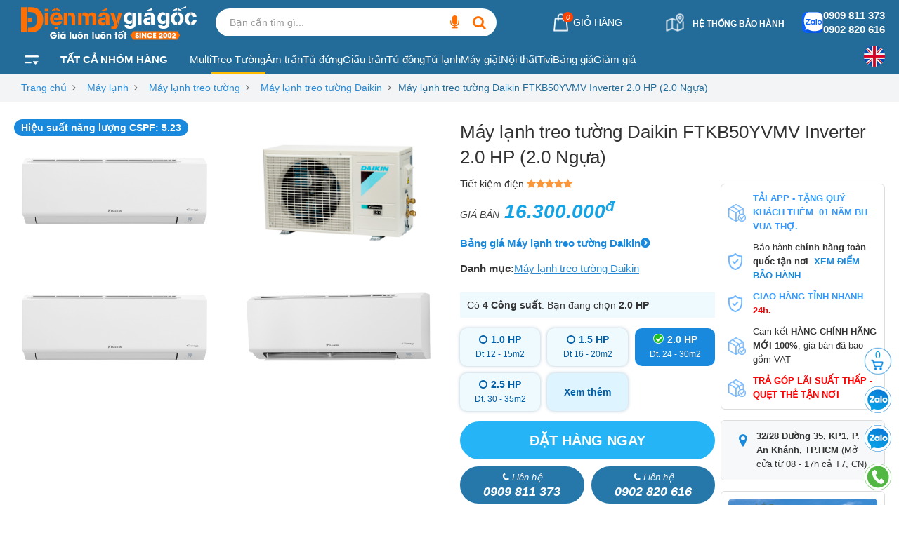

--- FILE ---
content_type: text/html; charset=UTF-8
request_url: https://dienmaygiagoc.com.vn/may-lanh-treo-tuong-daikin-ftkb50yvmv-inverter-20-hp-20-ngua.html
body_size: 59531
content:
<!DOCTYPE html> <html lang="vi" class="ws-nojs"> <head> <title>Máy lạnh treo tường Daikin FTKB50YVMV Inverter 2.0 HP (2.0 Ngựa)</title> <meta name="robots" content="index,follow"> <meta name="yandex-verification" content="a6a47719b01b3efb"> <meta name="google-site-verification" content="eMHSJnv88FVYQw9Yyfco5O2AfYpONs93CsMkNWdm5b0"> <meta name="yandex-verification" content="e3855434a96b3286"> <meta name="msvalidate.01" content="D7F2E916BE22C9A4733E185F8784F734"> <!-- Google tag (gtag.js) --> <script async src="https://www.googletagmanager.com/gtag/js?id=G-M50DJVCRDP"></script> <script> window.dataLayer = window.dataLayer || []; function gtag(){dataLayer.push(arguments);} gtag('js', new Date()); gtag('config', 'G-M50DJVCRDP'); </script> <meta name="viewport" content="width=device-width, initial-scale=1"> <meta http-equiv="Content-type" content="text/html; charset=utf-8"> <meta name="description" content=" Tiết kiệm điện năng với công nghệ inverter"> <meta name="keywords" content="Máy lạnh treo tường Daikin FTKB50YVMV Inverter 2.0 HP (2.0 Ngựa)"> <meta property="og:url" content="https://dienmaygiagoc.com.vn/may-lanh-treo-tuong-daikin-ftkb50yvmv-inverter-20-hp-20-ngua.html"> <meta property="og:type" content="article"> <meta property="og:site_name" content="Điện máy giá gốc"> <meta property="og:title" content="Máy lạnh treo tường Daikin FTKB50YVMV Inverter 2.0 HP (2.0 Ngựa)"> <meta property="og:description" content=" Tiết kiệm điện năng với công nghệ inverter"> <meta property="og:locale" content="vi_VN"> <meta property="og:image" content="https://dienmaygiagoc.com.vn/uploads/product/03_2024/07/ftkb25.png"> <meta property="og:image:alt" content="Máy lạnh treo tường Daikin FTKB50YVMV Inverter 2.0 HP (2.0 Ngựa)"> <meta property="fb:app_id" content="243412586772554"> <meta name="twitter:card" content="summary"> <meta name="twitter:title" content="Máy lạnh treo tường Daikin FTKB50YVMV Inverter 2.0 HP (2.0 Ngựa)"> <meta name="twitter:description" content=" Tiết kiệm điện năng với công nghệ inverter"> <link href="https://dienmaygiagoc.com.vn/may-lanh-treo-tuong-daikin-ftkb50yvmv-inverter-20-hp-20-ngua.html" rel="canonical"> <link href="https://dienmaygiagoc.com.vn/may-lanh-treo-tuong-daikin-ftkb50yvmv-inverter-20-hp-20-ngua.html" rel="alternate" media="handheld"> <link href="https://dienmaygiagoc.com.vn/amp/may-lanh-treo-tuong-daikin-ftkb50yvmv-inverter-20-hp-20-ngua.amp" rel="amphtml"> <link href="https://dienmaygiagoc.com.vn/may-lanh-treo-tuong-daikin-ftkb50yvmv-inverter-20-hp-20-ngua.html" rel="alternate" hreflang="vi"> <link href="https://dienmaygiagoc.com.vn/may-lanh-treo-tuong-daikin-ftkb50yvmv-inverter-20-hp-20-ngua.html" rel="alternate" hreflang="en"> <link href="https://dienmaygiagoc.com.vn/may-lanh-treo-tuong-daikin-ftkb50yvmv-inverter-20-hp-20-ngua.html" rel="alternate" hreflang="x-default"> <style id="ws-global-css" type="text/css">.fa.fa-pull-left,.fa.pull-left{margin-right:.3em}.fa,.fa-stack{display:inline-block}.fa-fw,.fa-li{text-align:center}@font-face{font-family:FontAwesome;src:url(https://dienmaygiagoc.com.vn/themes/dienmaygiagoc/assets/fonts/font-awesome/fonts/fontawesome-webfont.eot?v=4.7.0);src:url(https://dienmaygiagoc.com.vn/themes/dienmaygiagoc/assets/fonts/font-awesome/fonts/fontawesome-webfont.eot?#iefix&v=4.7.0) format('embedded-opentype'),url(https://dienmaygiagoc.com.vn/themes/dienmaygiagoc/assets/fonts/font-awesome/fonts/fontawesome-webfont.woff2?v=4.7.0) format('woff2'),url(https://dienmaygiagoc.com.vn/themes/dienmaygiagoc/assets/fonts/font-awesome/fonts/fontawesome-webfont.woff?v=4.7.0) format('woff'),url(https://dienmaygiagoc.com.vn/themes/dienmaygiagoc/assets/fonts/font-awesome/fonts/fontawesome-webfont.ttf?v=4.7.0) format('truetype'),url(https://dienmaygiagoc.com.vn/themes/dienmaygiagoc/assets/fonts/font-awesome/fonts/fontawesome-webfont.svg?v=4.7.0#fontawesomeregular) format('svg');font-weight:400;font-style:normal; font-display: swap;}.fa{font:normal normal normal 14px/1 FontAwesome;font-size:inherit;text-rendering:auto;-webkit-font-smoothing:antialiased;-moz-osx-font-smoothing:grayscale}.fa-lg{font-size:1.33333333em;line-height:.75em;vertical-align:-15%}.fa-2x{font-size:2em}.fa-3x{font-size:3em}.fa-4x{font-size:4em}.fa-5x{font-size:5em}.fa-fw{width:1.28571429em}.fa-ul{padding-left:0;margin-left:2.14285714em;list-style-type:none}.fa.fa-pull-right,.fa.pull-right{margin-left:.3em}.fa-ul>li{position:relative}.fa-li{position:absolute;left:-2.14285714em;width:2.14285714em;top:.14285714em}.fa-li.fa-lg{left:-1.85714286em}.fa-border{padding:.2em .25em .15em;border:.08em solid #eee;border-radius:.1em}.fa-pull-left{float:left}.fa-pull-right,.pull-right{float:right}.pull-left{float:left}.fa-spin{-webkit-animation:fa-spin 2s infinite linear;animation:fa-spin 2s infinite linear}.fa-pulse{-webkit-animation:fa-spin 1s infinite steps(8);animation:fa-spin 1s infinite steps(8)}@-webkit-keyframes fa-spin{0%{-webkit-transform:rotate(0);transform:rotate(0)}100%{-webkit-transform:rotate(359deg);transform:rotate(359deg)}}@keyframes fa-spin{0%{-webkit-transform:rotate(0);transform:rotate(0)}100%{-webkit-transform:rotate(359deg);transform:rotate(359deg)}}.fa-rotate-90{-ms-filter:"progid:DXImageTransform.Microsoft.BasicImage(rotation=1)";-webkit-transform:rotate(90deg);-ms-transform:rotate(90deg);transform:rotate(90deg)}.fa-rotate-180{-ms-filter:"progid:DXImageTransform.Microsoft.BasicImage(rotation=2)";-webkit-transform:rotate(180deg);-ms-transform:rotate(180deg);transform:rotate(180deg)}.fa-rotate-270{-ms-filter:"progid:DXImageTransform.Microsoft.BasicImage(rotation=3)";-webkit-transform:rotate(270deg);-ms-transform:rotate(270deg);transform:rotate(270deg)}.fa-flip-horizontal{-ms-filter:"progid:DXImageTransform.Microsoft.BasicImage(rotation=0, mirror=1)";-webkit-transform:scale(-1,1);-ms-transform:scale(-1,1);transform:scale(-1,1)}.fa-flip-vertical{-ms-filter:"progid:DXImageTransform.Microsoft.BasicImage(rotation=2, mirror=1)";-webkit-transform:scale(1,-1);-ms-transform:scale(1,-1);transform:scale(1,-1)}:root .fa-flip-horizontal,:root .fa-flip-vertical,:root .fa-rotate-180,:root .fa-rotate-270,:root .fa-rotate-90{filter:none}.fa-stack{position:relative;width:2em;height:2em;line-height:2em;vertical-align:middle}.fa-stack-1x,.fa-stack-2x{position:absolute;left:0;width:100%;text-align:center}.fa-stack-1x{line-height:inherit}.fa-stack-2x{font-size:2em}.fa-inverse{color:#fff}.fa-glass:before{content:"\f000"}.fa-music:before{content:"\f001"}.fa-search:before{content:"\f002"}.fa-envelope-o:before{content:"\f003"}.fa-heart:before{content:"\f004"}.fa-star:before{content:"\f005"}.fa-star-o:before{content:"\f006"}.fa-user:before{content:"\f007"}.fa-film:before{content:"\f008"}.fa-th-large:before{content:"\f009"}.fa-th:before{content:"\f00a"}.fa-th-list:before{content:"\f00b"}.fa-check:before{content:"\f00c"}.fa-close:before,.fa-remove:before,.fa-times:before{content:"\f00d"}.fa-search-plus:before{content:"\f00e"}.fa-search-minus:before{content:"\f010"}.fa-power-off:before{content:"\f011"}.fa-signal:before{content:"\f012"}.fa-cog:before,.fa-gear:before{content:"\f013"}.fa-trash-o:before{content:"\f014"}.fa-home:before{content:"\f015"}.fa-file-o:before{content:"\f016"}.fa-clock-o:before{content:"\f017"}.fa-road:before{content:"\f018"}.fa-download:before{content:"\f019"}.fa-arrow-circle-o-down:before{content:"\f01a"}.fa-arrow-circle-o-up:before{content:"\f01b"}.fa-inbox:before{content:"\f01c"}.fa-play-circle-o:before{content:"\f01d"}.fa-repeat:before,.fa-rotate-right:before{content:"\f01e"}.fa-refresh:before{content:"\f021"}.fa-list-alt:before{content:"\f022"}.fa-lock:before{content:"\f023"}.fa-flag:before{content:"\f024"}.fa-headphones:before{content:"\f025"}.fa-volume-off:before{content:"\f026"}.fa-volume-down:before{content:"\f027"}.fa-volume-up:before{content:"\f028"}.fa-qrcode:before{content:"\f029"}.fa-barcode:before{content:"\f02a"}.fa-tag:before{content:"\f02b"}.fa-tags:before{content:"\f02c"}.fa-book:before{content:"\f02d"}.fa-bookmark:before{content:"\f02e"}.fa-print:before{content:"\f02f"}.fa-camera:before{content:"\f030"}.fa-font:before{content:"\f031"}.fa-bold:before{content:"\f032"}.fa-italic:before{content:"\f033"}.fa-text-height:before{content:"\f034"}.fa-text-width:before{content:"\f035"}.fa-align-left:before{content:"\f036"}.fa-align-center:before{content:"\f037"}.fa-align-right:before{content:"\f038"}.fa-align-justify:before{content:"\f039"}.fa-list:before{content:"\f03a"}.fa-dedent:before,.fa-outdent:before{content:"\f03b"}.fa-indent:before{content:"\f03c"}.fa-video-camera:before{content:"\f03d"}.fa-image:before,.fa-photo:before,.fa-picture-o:before{content:"\f03e"}.fa-pencil:before{content:"\f040"}.fa-map-marker:before{content:"\f041"}.fa-adjust:before{content:"\f042"}.fa-tint:before{content:"\f043"}.fa-edit:before,.fa-pencil-square-o:before{content:"\f044"}.fa-share-square-o:before{content:"\f045"}.fa-check-square-o:before{content:"\f046"}.fa-arrows:before{content:"\f047"}.fa-step-backward:before{content:"\f048"}.fa-fast-backward:before{content:"\f049"}.fa-backward:before{content:"\f04a"}.fa-play:before{content:"\f04b"}.fa-pause:before{content:"\f04c"}.fa-stop:before{content:"\f04d"}.fa-forward:before{content:"\f04e"}.fa-fast-forward:before{content:"\f050"}.fa-step-forward:before{content:"\f051"}.fa-eject:before{content:"\f052"}.fa-chevron-left:before{content:"\f053"}.fa-chevron-right:before{content:"\f054"}.fa-plus-circle:before{content:"\f055"}.fa-minus-circle:before{content:"\f056"}.fa-times-circle:before{content:"\f057"}.fa-check-circle:before{content:"\f058"}.fa-question-circle:before{content:"\f059"}.fa-info-circle:before{content:"\f05a"}.fa-crosshairs:before{content:"\f05b"}.fa-times-circle-o:before{content:"\f05c"}.fa-check-circle-o:before{content:"\f05d"}.fa-ban:before{content:"\f05e"}.fa-arrow-left:before{content:"\f060"}.fa-arrow-right:before{content:"\f061"}.fa-arrow-up:before{content:"\f062"}.fa-arrow-down:before{content:"\f063"}.fa-mail-forward:before,.fa-share:before{content:"\f064"}.fa-expand:before{content:"\f065"}.fa-compress:before{content:"\f066"}.fa-plus:before{content:"\f067"}.fa-minus:before{content:"\f068"}.fa-asterisk:before{content:"\f069"}.fa-exclamation-circle:before{content:"\f06a"}.fa-gift:before{content:"\f06b"}.fa-leaf:before{content:"\f06c"}.fa-fire:before{content:"\f06d"}.fa-eye:before{content:"\f06e"}.fa-eye-slash:before{content:"\f070"}.fa-exclamation-triangle:before,.fa-warning:before{content:"\f071"}.fa-plane:before{content:"\f072"}.fa-calendar:before{content:"\f073"}.fa-random:before{content:"\f074"}.fa-comment:before{content:"\f075"}.fa-magnet:before{content:"\f076"}.fa-chevron-up:before{content:"\f077"}.fa-chevron-down:before{content:"\f078"}.fa-retweet:before{content:"\f079"}.fa-shopping-cart:before{content:"\f07a"}.fa-folder:before{content:"\f07b"}.fa-folder-open:before{content:"\f07c"}.fa-arrows-v:before{content:"\f07d"}.fa-arrows-h:before{content:"\f07e"}.fa-bar-chart-o:before,.fa-bar-chart:before{content:"\f080"}.fa-twitter-square:before{content:"\f081"}.fa-facebook-square:before{content:"\f082"}.fa-camera-retro:before{content:"\f083"}.fa-key:before{content:"\f084"}.fa-cogs:before,.fa-gears:before{content:"\f085"}.fa-comments:before{content:"\f086"}.fa-thumbs-o-up:before{content:"\f087"}.fa-thumbs-o-down:before{content:"\f088"}.fa-star-half:before{content:"\f089"}.fa-heart-o:before{content:"\f08a"}.fa-sign-out:before{content:"\f08b"}.fa-linkedin-square:before{content:"\f08c"}.fa-thumb-tack:before{content:"\f08d"}.fa-external-link:before{content:"\f08e"}.fa-sign-in:before{content:"\f090"}.fa-trophy:before{content:"\f091"}.fa-github-square:before{content:"\f092"}.fa-upload:before{content:"\f093"}.fa-lemon-o:before{content:"\f094"}.fa-phone:before{content:"\f095"}.fa-square-o:before{content:"\f096"}.fa-bookmark-o:before{content:"\f097"}.fa-phone-square:before{content:"\f098"}.fa-twitter:before{content:"\f099"}.fa-facebook-f:before,.fa-facebook:before{content:"\f09a"}.fa-github:before{content:"\f09b"}.fa-unlock:before{content:"\f09c"}.fa-credit-card:before{content:"\f09d"}.fa-feed:before,.fa-rss:before{content:"\f09e"}.fa-hdd-o:before{content:"\f0a0"}.fa-bullhorn:before{content:"\f0a1"}.fa-bell:before{content:"\f0f3"}.fa-certificate:before{content:"\f0a3"}.fa-hand-o-right:before{content:"\f0a4"}.fa-hand-o-left:before{content:"\f0a5"}.fa-hand-o-up:before{content:"\f0a6"}.fa-hand-o-down:before{content:"\f0a7"}.fa-arrow-circle-left:before{content:"\f0a8"}.fa-arrow-circle-right:before{content:"\f0a9"}.fa-arrow-circle-up:before{content:"\f0aa"}.fa-arrow-circle-down:before{content:"\f0ab"}.fa-globe:before{content:"\f0ac"}.fa-wrench:before{content:"\f0ad"}.fa-tasks:before{content:"\f0ae"}.fa-filter:before{content:"\f0b0"}.fa-briefcase:before{content:"\f0b1"}.fa-arrows-alt:before{content:"\f0b2"}.fa-group:before,.fa-users:before{content:"\f0c0"}.fa-chain:before,.fa-link:before{content:"\f0c1"}.fa-cloud:before{content:"\f0c2"}.fa-flask:before{content:"\f0c3"}.fa-cut:before,.fa-scissors:before{content:"\f0c4"}.fa-copy:before,.fa-files-o:before{content:"\f0c5"}.fa-paperclip:before{content:"\f0c6"}.fa-floppy-o:before,.fa-save:before{content:"\f0c7"}.fa-square:before{content:"\f0c8"}.fa-bars:before,.fa-navicon:before,.fa-reorder:before{content:"\f0c9"}.fa-list-ul:before{content:"\f0ca"}.fa-list-ol:before{content:"\f0cb"}.fa-strikethrough:before{content:"\f0cc"}.fa-underline:before{content:"\f0cd"}.fa-table:before{content:"\f0ce"}.fa-magic:before{content:"\f0d0"}.fa-truck:before{content:"\f0d1"}.fa-pinterest:before{content:"\f0d2"}.fa-pinterest-square:before{content:"\f0d3"}.fa-google-plus-square:before{content:"\f0d4"}.fa-google-plus:before{content:"\f0d5"}.fa-money:before{content:"\f0d6"}.fa-caret-down:before{content:"\f0d7"}.fa-caret-up:before{content:"\f0d8"}.fa-caret-left:before{content:"\f0d9"}.fa-caret-right:before{content:"\f0da"}.fa-columns:before{content:"\f0db"}.fa-sort:before,.fa-unsorted:before{content:"\f0dc"}.fa-sort-desc:before,.fa-sort-down:before{content:"\f0dd"}.fa-sort-asc:before,.fa-sort-up:before{content:"\f0de"}.fa-envelope:before{content:"\f0e0"}.fa-linkedin:before{content:"\f0e1"}.fa-rotate-left:before,.fa-undo:before{content:"\f0e2"}.fa-gavel:before,.fa-legal:before{content:"\f0e3"}.fa-dashboard:before,.fa-tachometer:before{content:"\f0e4"}.fa-comment-o:before{content:"\f0e5"}.fa-comments-o:before{content:"\f0e6"}.fa-bolt:before,.fa-flash:before{content:"\f0e7"}.fa-sitemap:before{content:"\f0e8"}.fa-umbrella:before{content:"\f0e9"}.fa-clipboard:before,.fa-paste:before{content:"\f0ea"}.fa-lightbulb-o:before{content:"\f0eb"}.fa-exchange:before{content:"\f0ec"}.fa-cloud-download:before{content:"\f0ed"}.fa-cloud-upload:before{content:"\f0ee"}.fa-user-md:before{content:"\f0f0"}.fa-stethoscope:before{content:"\f0f1"}.fa-suitcase:before{content:"\f0f2"}.fa-bell-o:before{content:"\f0a2"}.fa-coffee:before{content:"\f0f4"}.fa-cutlery:before{content:"\f0f5"}.fa-file-text-o:before{content:"\f0f6"}.fa-building-o:before{content:"\f0f7"}.fa-hospital-o:before{content:"\f0f8"}.fa-ambulance:before{content:"\f0f9"}.fa-medkit:before{content:"\f0fa"}.fa-fighter-jet:before{content:"\f0fb"}.fa-beer:before{content:"\f0fc"}.fa-h-square:before{content:"\f0fd"}.fa-plus-square:before{content:"\f0fe"}.fa-angle-double-left:before{content:"\f100"}.fa-angle-double-right:before{content:"\f101"}.fa-angle-double-up:before{content:"\f102"}.fa-angle-double-down:before{content:"\f103"}.fa-angle-left:before{content:"\f104"}.fa-angle-right:before{content:"\f105"}.fa-angle-up:before{content:"\f106"}.fa-angle-down:before{content:"\f107"}.fa-desktop:before{content:"\f108"}.fa-laptop:before{content:"\f109"}.fa-tablet:before{content:"\f10a"}.fa-mobile-phone:before,.fa-mobile:before{content:"\f10b"}.fa-circle-o:before{content:"\f10c"}.fa-quote-left:before{content:"\f10d"}.fa-quote-right:before{content:"\f10e"}.fa-spinner:before{content:"\f110"}.fa-circle:before{content:"\f111"}.fa-mail-reply:before,.fa-reply:before{content:"\f112"}.fa-github-alt:before{content:"\f113"}.fa-folder-o:before{content:"\f114"}.fa-folder-open-o:before{content:"\f115"}.fa-smile-o:before{content:"\f118"}.fa-frown-o:before{content:"\f119"}.fa-meh-o:before{content:"\f11a"}.fa-gamepad:before{content:"\f11b"}.fa-keyboard-o:before{content:"\f11c"}.fa-flag-o:before{content:"\f11d"}.fa-flag-checkered:before{content:"\f11e"}.fa-terminal:before{content:"\f120"}.fa-code:before{content:"\f121"}.fa-mail-reply-all:before,.fa-reply-all:before{content:"\f122"}.fa-star-half-empty:before,.fa-star-half-full:before,.fa-star-half-o:before{content:"\f123"}.fa-location-arrow:before{content:"\f124"}.fa-crop:before{content:"\f125"}.fa-code-fork:before{content:"\f126"}.fa-chain-broken:before,.fa-unlink:before{content:"\f127"}.fa-question:before{content:"\f128"}.fa-info:before{content:"\f129"}.fa-exclamation:before{content:"\f12a"}.fa-superscript:before{content:"\f12b"}.fa-subscript:before{content:"\f12c"}.fa-eraser:before{content:"\f12d"}.fa-puzzle-piece:before{content:"\f12e"}.fa-microphone:before{content:"\f130"}.fa-microphone-slash:before{content:"\f131"}.fa-shield:before{content:"\f132"}.fa-calendar-o:before{content:"\f133"}.fa-fire-extinguisher:before{content:"\f134"}.fa-rocket:before{content:"\f135"}.fa-maxcdn:before{content:"\f136"}.fa-chevron-circle-left:before{content:"\f137"}.fa-chevron-circle-right:before{content:"\f138"}.fa-chevron-circle-up:before{content:"\f139"}.fa-chevron-circle-down:before{content:"\f13a"}.fa-html5:before{content:"\f13b"}.fa-css3:before{content:"\f13c"}.fa-anchor:before{content:"\f13d"}.fa-unlock-alt:before{content:"\f13e"}.fa-bullseye:before{content:"\f140"}.fa-ellipsis-h:before{content:"\f141"}.fa-ellipsis-v:before{content:"\f142"}.fa-rss-square:before{content:"\f143"}.fa-play-circle:before{content:"\f144"}.fa-ticket:before{content:"\f145"}.fa-minus-square:before{content:"\f146"}.fa-minus-square-o:before{content:"\f147"}.fa-level-up:before{content:"\f148"}.fa-level-down:before{content:"\f149"}.fa-check-square:before{content:"\f14a"}.fa-pencil-square:before{content:"\f14b"}.fa-external-link-square:before{content:"\f14c"}.fa-share-square:before{content:"\f14d"}.fa-compass:before{content:"\f14e"}.fa-caret-square-o-down:before,.fa-toggle-down:before{content:"\f150"}.fa-caret-square-o-up:before,.fa-toggle-up:before{content:"\f151"}.fa-caret-square-o-right:before,.fa-toggle-right:before{content:"\f152"}.fa-eur:before,.fa-euro:before{content:"\f153"}.fa-gbp:before{content:"\f154"}.fa-dollar:before,.fa-usd:before{content:"\f155"}.fa-inr:before,.fa-rupee:before{content:"\f156"}.fa-cny:before,.fa-jpy:before,.fa-rmb:before,.fa-yen:before{content:"\f157"}.fa-rouble:before,.fa-rub:before,.fa-ruble:before{content:"\f158"}.fa-krw:before,.fa-won:before{content:"\f159"}.fa-bitcoin:before,.fa-btc:before{content:"\f15a"}.fa-file:before{content:"\f15b"}.fa-file-text:before{content:"\f15c"}.fa-sort-alpha-asc:before{content:"\f15d"}.fa-sort-alpha-desc:before{content:"\f15e"}.fa-sort-amount-asc:before{content:"\f160"}.fa-sort-amount-desc:before{content:"\f161"}.fa-sort-numeric-asc:before{content:"\f162"}.fa-sort-numeric-desc:before{content:"\f163"}.fa-thumbs-up:before{content:"\f164"}.fa-thumbs-down:before{content:"\f165"}.fa-youtube-square:before{content:"\f166"}.fa-youtube:before{content:"\f167"}.fa-xing:before{content:"\f168"}.fa-xing-square:before{content:"\f169"}.fa-youtube-play:before{content:"\f16a"}.fa-dropbox:before{content:"\f16b"}.fa-stack-overflow:before{content:"\f16c"}.fa-instagram:before{content:"\f16d"}.fa-flickr:before{content:"\f16e"}.fa-adn:before{content:"\f170"}.fa-bitbucket:before{content:"\f171"}.fa-bitbucket-square:before{content:"\f172"}.fa-tumblr:before{content:"\f173"}.fa-tumblr-square:before{content:"\f174"}.fa-long-arrow-down:before{content:"\f175"}.fa-long-arrow-up:before{content:"\f176"}.fa-long-arrow-left:before{content:"\f177"}.fa-long-arrow-right:before{content:"\f178"}.fa-apple:before{content:"\f179"}.fa-windows:before{content:"\f17a"}.fa-android:before{content:"\f17b"}.fa-linux:before{content:"\f17c"}.fa-dribbble:before{content:"\f17d"}.fa-skype:before{content:"\f17e"}.fa-foursquare:before{content:"\f180"}.fa-trello:before{content:"\f181"}.fa-female:before{content:"\f182"}.fa-male:before{content:"\f183"}.fa-gittip:before,.fa-gratipay:before{content:"\f184"}.fa-sun-o:before{content:"\f185"}.fa-moon-o:before{content:"\f186"}.fa-archive:before{content:"\f187"}.fa-bug:before{content:"\f188"}.fa-vk:before{content:"\f189"}.fa-weibo:before{content:"\f18a"}.fa-renren:before{content:"\f18b"}.fa-pagelines:before{content:"\f18c"}.fa-stack-exchange:before{content:"\f18d"}.fa-arrow-circle-o-right:before{content:"\f18e"}.fa-arrow-circle-o-left:before{content:"\f190"}.fa-caret-square-o-left:before,.fa-toggle-left:before{content:"\f191"}.fa-dot-circle-o:before{content:"\f192"}.fa-wheelchair:before{content:"\f193"}.fa-vimeo-square:before{content:"\f194"}.fa-try:before,.fa-turkish-lira:before{content:"\f195"}.fa-plus-square-o:before{content:"\f196"}.fa-space-shuttle:before{content:"\f197"}.fa-slack:before{content:"\f198"}.fa-envelope-square:before{content:"\f199"}.fa-wordpress:before{content:"\f19a"}.fa-openid:before{content:"\f19b"}.fa-bank:before,.fa-institution:before,.fa-university:before{content:"\f19c"}.fa-graduation-cap:before,.fa-mortar-board:before{content:"\f19d"}.fa-yahoo:before{content:"\f19e"}.fa-google:before{content:"\f1a0"}.fa-reddit:before{content:"\f1a1"}.fa-reddit-square:before{content:"\f1a2"}.fa-stumbleupon-circle:before{content:"\f1a3"}.fa-stumbleupon:before{content:"\f1a4"}.fa-delicious:before{content:"\f1a5"}.fa-digg:before{content:"\f1a6"}.fa-pied-piper-pp:before{content:"\f1a7"}.fa-pied-piper-alt:before{content:"\f1a8"}.fa-drupal:before{content:"\f1a9"}.fa-joomla:before{content:"\f1aa"}.fa-language:before{content:"\f1ab"}.fa-fax:before{content:"\f1ac"}.fa-building:before{content:"\f1ad"}.fa-child:before{content:"\f1ae"}.fa-paw:before{content:"\f1b0"}.fa-spoon:before{content:"\f1b1"}.fa-cube:before{content:"\f1b2"}.fa-cubes:before{content:"\f1b3"}.fa-behance:before{content:"\f1b4"}.fa-behance-square:before{content:"\f1b5"}.fa-steam:before{content:"\f1b6"}.fa-steam-square:before{content:"\f1b7"}.fa-recycle:before{content:"\f1b8"}.fa-automobile:before,.fa-car:before{content:"\f1b9"}.fa-cab:before,.fa-taxi:before{content:"\f1ba"}.fa-tree:before{content:"\f1bb"}.fa-spotify:before{content:"\f1bc"}.fa-deviantart:before{content:"\f1bd"}.fa-soundcloud:before{content:"\f1be"}.fa-database:before{content:"\f1c0"}.fa-file-pdf-o:before{content:"\f1c1"}.fa-file-word-o:before{content:"\f1c2"}.fa-file-excel-o:before{content:"\f1c3"}.fa-file-powerpoint-o:before{content:"\f1c4"}.fa-file-image-o:before,.fa-file-photo-o:before,.fa-file-picture-o:before{content:"\f1c5"}.fa-file-archive-o:before,.fa-file-zip-o:before{content:"\f1c6"}.fa-file-audio-o:before,.fa-file-sound-o:before{content:"\f1c7"}.fa-file-movie-o:before,.fa-file-video-o:before{content:"\f1c8"}.fa-file-code-o:before{content:"\f1c9"}.fa-vine:before{content:"\f1ca"}.fa-codepen:before{content:"\f1cb"}.fa-jsfiddle:before{content:"\f1cc"}.fa-life-bouy:before,.fa-life-buoy:before,.fa-life-ring:before,.fa-life-saver:before,.fa-support:before{content:"\f1cd"}.fa-circle-o-notch:before{content:"\f1ce"}.fa-ra:before,.fa-rebel:before,.fa-resistance:before{content:"\f1d0"}.fa-empire:before,.fa-ge:before{content:"\f1d1"}.fa-git-square:before{content:"\f1d2"}.fa-git:before{content:"\f1d3"}.fa-hacker-news:before,.fa-y-combinator-square:before,.fa-yc-square:before{content:"\f1d4"}.fa-tencent-weibo:before{content:"\f1d5"}.fa-qq:before{content:"\f1d6"}.fa-wechat:before,.fa-weixin:before{content:"\f1d7"}.fa-paper-plane:before,.fa-send:before{content:"\f1d8"}.fa-paper-plane-o:before,.fa-send-o:before{content:"\f1d9"}.fa-history:before{content:"\f1da"}.fa-circle-thin:before{content:"\f1db"}.fa-header:before{content:"\f1dc"}.fa-paragraph:before{content:"\f1dd"}.fa-sliders:before{content:"\f1de"}.fa-share-alt:before{content:"\f1e0"}.fa-share-alt-square:before{content:"\f1e1"}.fa-bomb:before{content:"\f1e2"}.fa-futbol-o:before,.fa-soccer-ball-o:before{content:"\f1e3"}.fa-tty:before{content:"\f1e4"}.fa-binoculars:before{content:"\f1e5"}.fa-plug:before{content:"\f1e6"}.fa-slideshare:before{content:"\f1e7"}.fa-twitch:before{content:"\f1e8"}.fa-yelp:before{content:"\f1e9"}.fa-newspaper-o:before{content:"\f1ea"}.fa-wifi:before{content:"\f1eb"}.fa-calculator:before{content:"\f1ec"}.fa-paypal:before{content:"\f1ed"}.fa-google-wallet:before{content:"\f1ee"}.fa-cc-visa:before{content:"\f1f0"}.fa-cc-mastercard:before{content:"\f1f1"}.fa-cc-discover:before{content:"\f1f2"}.fa-cc-amex:before{content:"\f1f3"}.fa-cc-paypal:before{content:"\f1f4"}.fa-cc-stripe:before{content:"\f1f5"}.fa-bell-slash:before{content:"\f1f6"}.fa-bell-slash-o:before{content:"\f1f7"}.fa-trash:before{content:"\f1f8"}.fa-copyright:before{content:"\f1f9"}.fa-at:before{content:"\f1fa"}.fa-eyedropper:before{content:"\f1fb"}.fa-paint-brush:before{content:"\f1fc"}.fa-birthday-cake:before{content:"\f1fd"}.fa-area-chart:before{content:"\f1fe"}.fa-pie-chart:before{content:"\f200"}.fa-line-chart:before{content:"\f201"}.fa-lastfm:before{content:"\f202"}.fa-lastfm-square:before{content:"\f203"}.fa-toggle-off:before{content:"\f204"}.fa-toggle-on:before{content:"\f205"}.fa-bicycle:before{content:"\f206"}.fa-bus:before{content:"\f207"}.fa-ioxhost:before{content:"\f208"}.fa-angellist:before{content:"\f209"}.fa-cc:before{content:"\f20a"}.fa-ils:before,.fa-shekel:before,.fa-sheqel:before{content:"\f20b"}.fa-meanpath:before{content:"\f20c"}.fa-buysellads:before{content:"\f20d"}.fa-connectdevelop:before{content:"\f20e"}.fa-dashcube:before{content:"\f210"}.fa-forumbee:before{content:"\f211"}.fa-leanpub:before{content:"\f212"}.fa-sellsy:before{content:"\f213"}.fa-shirtsinbulk:before{content:"\f214"}.fa-simplybuilt:before{content:"\f215"}.fa-skyatlas:before{content:"\f216"}.fa-cart-plus:before{content:"\f217"}.fa-cart-arrow-down:before{content:"\f218"}.fa-diamond:before{content:"\f219"}.fa-ship:before{content:"\f21a"}.fa-user-secret:before{content:"\f21b"}.fa-motorcycle:before{content:"\f21c"}.fa-street-view:before{content:"\f21d"}.fa-heartbeat:before{content:"\f21e"}.fa-venus:before{content:"\f221"}.fa-mars:before{content:"\f222"}.fa-mercury:before{content:"\f223"}.fa-intersex:before,.fa-transgender:before{content:"\f224"}.fa-transgender-alt:before{content:"\f225"}.fa-venus-double:before{content:"\f226"}.fa-mars-double:before{content:"\f227"}.fa-venus-mars:before{content:"\f228"}.fa-mars-stroke:before{content:"\f229"}.fa-mars-stroke-v:before{content:"\f22a"}.fa-mars-stroke-h:before{content:"\f22b"}.fa-neuter:before{content:"\f22c"}.fa-genderless:before{content:"\f22d"}.fa-facebook-official:before{content:"\f230"}.fa-pinterest-p:before{content:"\f231"}.fa-whatsapp:before{content:"\f232"}.fa-server:before{content:"\f233"}.fa-user-plus:before{content:"\f234"}.fa-user-times:before{content:"\f235"}.fa-bed:before,.fa-hotel:before{content:"\f236"}.fa-viacoin:before{content:"\f237"}.fa-train:before{content:"\f238"}.fa-subway:before{content:"\f239"}.fa-medium:before{content:"\f23a"}.fa-y-combinator:before,.fa-yc:before{content:"\f23b"}.fa-optin-monster:before{content:"\f23c"}.fa-opencart:before{content:"\f23d"}.fa-expeditedssl:before{content:"\f23e"}.fa-battery-4:before,.fa-battery-full:before,.fa-battery:before{content:"\f240"}.fa-battery-3:before,.fa-battery-three-quarters:before{content:"\f241"}.fa-battery-2:before,.fa-battery-half:before{content:"\f242"}.fa-battery-1:before,.fa-battery-quarter:before{content:"\f243"}.fa-battery-0:before,.fa-battery-empty:before{content:"\f244"}.fa-mouse-pointer:before{content:"\f245"}.fa-i-cursor:before{content:"\f246"}.fa-object-group:before{content:"\f247"}.fa-object-ungroup:before{content:"\f248"}.fa-sticky-note:before{content:"\f249"}.fa-sticky-note-o:before{content:"\f24a"}.fa-cc-jcb:before{content:"\f24b"}.fa-cc-diners-club:before{content:"\f24c"}.fa-clone:before{content:"\f24d"}.fa-balance-scale:before{content:"\f24e"}.fa-hourglass-o:before{content:"\f250"}.fa-hourglass-1:before,.fa-hourglass-start:before{content:"\f251"}.fa-hourglass-2:before,.fa-hourglass-half:before{content:"\f252"}.fa-hourglass-3:before,.fa-hourglass-end:before{content:"\f253"}.fa-hourglass:before{content:"\f254"}.fa-hand-grab-o:before,.fa-hand-rock-o:before{content:"\f255"}.fa-hand-paper-o:before,.fa-hand-stop-o:before{content:"\f256"}.fa-hand-scissors-o:before{content:"\f257"}.fa-hand-lizard-o:before{content:"\f258"}.fa-hand-spock-o:before{content:"\f259"}.fa-hand-pointer-o:before{content:"\f25a"}.fa-hand-peace-o:before{content:"\f25b"}.fa-trademark:before{content:"\f25c"}.fa-registered:before{content:"\f25d"}.fa-creative-commons:before{content:"\f25e"}.fa-gg:before{content:"\f260"}.fa-gg-circle:before{content:"\f261"}.fa-tripadvisor:before{content:"\f262"}.fa-odnoklassniki:before{content:"\f263"}.fa-odnoklassniki-square:before{content:"\f264"}.fa-get-pocket:before{content:"\f265"}.fa-wikipedia-w:before{content:"\f266"}.fa-safari:before{content:"\f267"}.fa-chrome:before{content:"\f268"}.fa-firefox:before{content:"\f269"}.fa-opera:before{content:"\f26a"}.fa-internet-explorer:before{content:"\f26b"}.fa-television:before,.fa-tv:before{content:"\f26c"}.fa-contao:before{content:"\f26d"}.fa-500px:before{content:"\f26e"}.fa-amazon:before{content:"\f270"}.fa-calendar-plus-o:before{content:"\f271"}.fa-calendar-minus-o:before{content:"\f272"}.fa-calendar-times-o:before{content:"\f273"}.fa-calendar-check-o:before{content:"\f274"}.fa-industry:before{content:"\f275"}.fa-map-pin:before{content:"\f276"}.fa-map-signs:before{content:"\f277"}.fa-map-o:before{content:"\f278"}.fa-map:before{content:"\f279"}.fa-commenting:before{content:"\f27a"}.fa-commenting-o:before{content:"\f27b"}.fa-houzz:before{content:"\f27c"}.fa-vimeo:before{content:"\f27d"}.fa-black-tie:before{content:"\f27e"}.fa-fonticons:before{content:"\f280"}.fa-reddit-alien:before{content:"\f281"}.fa-edge:before{content:"\f282"}.fa-credit-card-alt:before{content:"\f283"}.fa-codiepie:before{content:"\f284"}.fa-modx:before{content:"\f285"}.fa-fort-awesome:before{content:"\f286"}.fa-usb:before{content:"\f287"}.fa-product-hunt:before{content:"\f288"}.fa-mixcloud:before{content:"\f289"}.fa-scribd:before{content:"\f28a"}.fa-pause-circle:before{content:"\f28b"}.fa-pause-circle-o:before{content:"\f28c"}.fa-stop-circle:before{content:"\f28d"}.fa-stop-circle-o:before{content:"\f28e"}.fa-shopping-bag:before{content:"\f290"}.fa-shopping-basket:before{content:"\f291"}.fa-hashtag:before{content:"\f292"}.fa-bluetooth:before{content:"\f293"}.fa-bluetooth-b:before{content:"\f294"}.fa-percent:before{content:"\f295"}.fa-gitlab:before{content:"\f296"}.fa-wpbeginner:before{content:"\f297"}.fa-wpforms:before{content:"\f298"}.fa-envira:before{content:"\f299"}.fa-universal-access:before{content:"\f29a"}.fa-wheelchair-alt:before{content:"\f29b"}.fa-question-circle-o:before{content:"\f29c"}.fa-blind:before{content:"\f29d"}.fa-audio-description:before{content:"\f29e"}.fa-volume-control-phone:before{content:"\f2a0"}.fa-braille:before{content:"\f2a1"}.fa-assistive-listening-systems:before{content:"\f2a2"}.fa-american-sign-language-interpreting:before,.fa-asl-interpreting:before{content:"\f2a3"}.fa-deaf:before,.fa-deafness:before,.fa-hard-of-hearing:before{content:"\f2a4"}.fa-glide:before{content:"\f2a5"}.fa-glide-g:before{content:"\f2a6"}.fa-sign-language:before,.fa-signing:before{content:"\f2a7"}.fa-low-vision:before{content:"\f2a8"}.fa-viadeo:before{content:"\f2a9"}.fa-viadeo-square:before{content:"\f2aa"}.fa-snapchat:before{content:"\f2ab"}.fa-snapchat-ghost:before{content:"\f2ac"}.fa-snapchat-square:before{content:"\f2ad"}.fa-pied-piper:before{content:"\f2ae"}.fa-first-order:before{content:"\f2b0"}.fa-yoast:before{content:"\f2b1"}.fa-themeisle:before{content:"\f2b2"}.fa-google-plus-circle:before,.fa-google-plus-official:before{content:"\f2b3"}.fa-fa:before,.fa-font-awesome:before{content:"\f2b4"}.fa-handshake-o:before{content:"\f2b5"}.fa-envelope-open:before{content:"\f2b6"}.fa-envelope-open-o:before{content:"\f2b7"}.fa-linode:before{content:"\f2b8"}.fa-address-book:before{content:"\f2b9"}.fa-address-book-o:before{content:"\f2ba"}.fa-address-card:before,.fa-vcard:before{content:"\f2bb"}.fa-address-card-o:before,.fa-vcard-o:before{content:"\f2bc"}.fa-user-circle:before{content:"\f2bd"}.fa-user-circle-o:before{content:"\f2be"}.fa-user-o:before{content:"\f2c0"}.fa-id-badge:before{content:"\f2c1"}.fa-drivers-license:before,.fa-id-card:before{content:"\f2c2"}.fa-drivers-license-o:before,.fa-id-card-o:before{content:"\f2c3"}.fa-quora:before{content:"\f2c4"}.fa-free-code-camp:before{content:"\f2c5"}.fa-telegram:before{content:"\f2c6"}.fa-thermometer-4:before,.fa-thermometer-full:before,.fa-thermometer:before{content:"\f2c7"}.fa-thermometer-3:before,.fa-thermometer-three-quarters:before{content:"\f2c8"}.fa-thermometer-2:before,.fa-thermometer-half:before{content:"\f2c9"}.fa-thermometer-1:before,.fa-thermometer-quarter:before{content:"\f2ca"}.fa-thermometer-0:before,.fa-thermometer-empty:before{content:"\f2cb"}.fa-shower:before{content:"\f2cc"}.fa-bath:before,.fa-bathtub:before,.fa-s15:before{content:"\f2cd"}.fa-podcast:before{content:"\f2ce"}.fa-window-maximize:before{content:"\f2d0"}.fa-window-minimize:before{content:"\f2d1"}.fa-window-restore:before{content:"\f2d2"}.fa-times-rectangle:before,.fa-window-close:before{content:"\f2d3"}.fa-times-rectangle-o:before,.fa-window-close-o:before{content:"\f2d4"}.fa-bandcamp:before{content:"\f2d5"}.fa-grav:before{content:"\f2d6"}.fa-etsy:before{content:"\f2d7"}.fa-imdb:before{content:"\f2d8"}.fa-ravelry:before{content:"\f2d9"}.fa-eercast:before{content:"\f2da"}.fa-microchip:before{content:"\f2db"}.fa-snowflake-o:before{content:"\f2dc"}.fa-superpowers:before{content:"\f2dd"}.fa-wpexplorer:before{content:"\f2de"}.fa-meetup:before{content:"\f2e0"}.sr-only{position:absolute;width:1px;height:1px;padding:0;margin:-1px;overflow:hidden;clip:rect(0,0,0,0);border:0}.sr-only-focusable:active,.sr-only-focusable:focus{position:static;width:auto;height:auto;margin:0;overflow:visible;clip:auto} .owl-carousel .animated { -webkit-animation-duration: 1000ms; animation-duration: 1000ms; -webkit-animation-fill-mode: both; animation-fill-mode: both; } .owl-carousel .owl-animated-in { z-index: 0; } .owl-carousel .owl-animated-out { z-index: 1; } .owl-carousel .fadeOut { -webkit-animation-name: fadeOut; animation-name: fadeOut; } @-webkit-keyframes fadeOut { 0% { opacity: 1; } 100% { opacity: 0; } } @keyframes fadeOut { 0% { opacity: 1; } 100% { opacity: 0; } } .owl-height { -webkit-transition: height 500ms ease-in-out; -moz-transition: height 500ms ease-in-out; -ms-transition: height 500ms ease-in-out; -o-transition: height 500ms ease-in-out; transition: height 500ms ease-in-out; } .owl-carousel { display: none; width: 100%; -webkit-tap-highlight-color: transparent; position: relative; z-index: 1; } .owl-carousel .owl-stage { position: relative; -ms-touch-action: pan-Y; } .owl-carousel .owl-stage:after { content: "."; display: block; clear: both; visibility: hidden; line-height: 0; height: 0; } .owl-carousel .owl-stage-outer { position: relative; overflow: hidden; -webkit-transform: translate3d(0px, 0px, 0px); } .owl-carousel .owl-controls .owl-nav .owl-prev, .owl-carousel .owl-controls .owl-nav .owl-next, .owl-carousel .owl-controls .owl-dot { cursor: pointer; cursor: hand; -webkit-user-select: none; -khtml-user-select: none; -moz-user-select: none; -ms-user-select: none; user-select: none; } .owl-carousel.owl-loaded { display: block; } .owl-carousel.owl-loading { opacity: 0; display: block; } .owl-carousel.owl-hidden { opacity: 0; } .owl-carousel .owl-refresh .owl-item { display: none; } .owl-carousel .owl-item { position: relative; min-height: 1px; float: left; -webkit-backface-visibility: hidden; -webkit-tap-highlight-color: transparent; -webkit-touch-callout: none; -webkit-user-select: none; -moz-user-select: none; -ms-user-select: none; user-select: none; } .owl-carousel .owl-item img { display: block; -webkit-transform-style: preserve-3d; } .owl-carousel.owl-text-select-on .owl-item { -webkit-user-select: auto; -moz-user-select: auto; -ms-user-select: auto; user-select: auto; } .owl-carousel .owl-grab { cursor: move; cursor: -webkit-grab; cursor: -o-grab; cursor: -ms-grab; cursor: grab; } .owl-carousel.owl-rtl { direction: rtl; } .owl-carousel.owl-rtl .owl-item { float: right; } .no-js .owl-carousel { display: block; } .owl-carousel .owl-item .owl-lazy { opacity: 0; -webkit-transition: opacity 400ms ease; -moz-transition: opacity 400ms ease; -ms-transition: opacity 400ms ease; -o-transition: opacity 400ms ease; transition: opacity 400ms ease; } .owl-carousel .owl-item img { transform-style: preserve-3d; } .owl-carousel .owl-video-wrapper { position: relative; height: 100%; background: #000; } .owl-carousel .owl-video-play-icon { position: absolute; height: 80px; width: 80px; left: 50%; top: 50%; margin-left: -40px; margin-top: -40px; background: url("owl.video.play.png") no-repeat; cursor: pointer; z-index: 1; -webkit-backface-visibility: hidden; -webkit-transition: scale 100ms ease; -moz-transition: scale 100ms ease; -ms-transition: scale 100ms ease; -o-transition: scale 100ms ease; transition: scale 100ms ease; } .owl-carousel .owl-video-play-icon:hover { -webkit-transition: scale(1.3, 1.3); -moz-transition: scale(1.3, 1.3); -ms-transition: scale(1.3, 1.3); -o-transition: scale(1.3, 1.3); transition: scale(1.3, 1.3); } .owl-carousel .owl-video-playing .owl-video-tn, .owl-carousel .owl-video-playing .owl-video-play-icon { display: none; } .owl-carousel .owl-video-tn { opacity: 0; height: 100%; background-position: center center; background-repeat: no-repeat; -webkit-background-size: contain; -moz-background-size: contain; -o-background-size: contain; background-size: contain; -webkit-transition: opacity 400ms ease; -moz-transition: opacity 400ms ease; -ms-transition: opacity 400ms ease; -o-transition: opacity 400ms ease; transition: opacity 400ms ease; } .owl-carousel .owl-video-frame { position: relative; z-index: 1; } html{font-family:sans-serif;-ms-text-size-adjust:100%;-webkit-text-size-adjust:100%}body{margin:0}article,aside,details,figcaption,figure,footer,header,hgroup,main,menu,nav,section,summary{display:block}audio,canvas,progress,video{display:inline-block;vertical-align:baseline}audio:not([controls]){display:none;height:0}[hidden],template{display:none}a{background-color:transparent}a:active,a:hover{outline:0}abbr[title]{border-bottom:none;text-decoration:underline;-webkit-text-decoration:underline dotted;-moz-text-decoration:underline dotted;text-decoration:underline dotted}b,strong{font-weight:700}dfn{font-style:italic}h1{font-size:2em;margin:.67em 0}mark{background:#ff0;color:#000}small{font-size:80%}sub,sup{font-size:75%;line-height:0;position:relative;vertical-align:baseline}sup{top:-.5em}sub{bottom:-.25em}img{border:0}svg:not(:root){overflow:hidden}figure{margin:1em 40px}hr{-webkit-box-sizing:content-box;-moz-box-sizing:content-box;box-sizing:content-box;height:0}pre{overflow:auto}code,kbd,pre,samp{font-family:monospace,monospace;font-size:1em}button,input,optgroup,select,textarea{color:inherit;font:inherit;margin:0}button{overflow:visible}button,select{text-transform:none}button,html input[type=button],input[type=reset],input[type=submit]{-webkit-appearance:button;cursor:pointer}button[disabled],html input[disabled]{cursor:default}button::-moz-focus-inner,input::-moz-focus-inner{border:0;padding:0}input{line-height:normal}input[type=checkbox],input[type=radio]{-webkit-box-sizing:border-box;-moz-box-sizing:border-box;box-sizing:border-box;padding:0}input[type=number]::-webkit-inner-spin-button,input[type=number]::-webkit-outer-spin-button{height:auto}input[type=search]{-webkit-appearance:textfield;-webkit-box-sizing:content-box;-moz-box-sizing:content-box;box-sizing:content-box}input[type=search]::-webkit-search-cancel-button,input[type=search]::-webkit-search-decoration{-webkit-appearance:none}fieldset{border:1px solid silver;margin:0 2px;padding:.35em .625em .75em}legend{border:0;padding:0}textarea{overflow:auto}optgroup{font-weight:700}table{border-collapse:collapse;border-spacing:0}td,th{padding:0}@media print{*,:after,:before{color:#000!important;text-shadow:none!important;background:0 0!important;-webkit-box-shadow:none!important;box-shadow:none!important}a,a:visited{text-decoration:underline}a[href]:after{content:" (" attr(href) ")"}abbr[title]:after{content:" (" attr(title) ")"}a[href^="#"]:after,a[href^="javascript:"]:after{content:""}blockquote,pre{border:1px solid #999;page-break-inside:avoid}thead{display:table-header-group}img,tr{page-break-inside:avoid}img{max-width:100%!important}h2,h3,p{orphans:3;widows:3}h2,h3{page-break-after:avoid}.navbar{display:none}.btn>.caret,.dropup>.btn>.caret{border-top-color:#000!important}.label{border:1px solid #000}.table{border-collapse:collapse!important}.table td,.table th{background-color:#fff!important}.table-bordered td,.table-bordered th{border:1px solid #ddd!important}}@font-face{font-family:"Glyphicons Halflings";src:url(../fonts/glyphicons-halflings-regular.eot);src:url(../fonts/glyphicons-halflings-regular.eot?#iefix) format("embedded-opentype"),url(../fonts/glyphicons-halflings-regular.woff2) format("woff2"),url(../fonts/glyphicons-halflings-regular.woff) format("woff"),url(../fonts/glyphicons-halflings-regular.ttf) format("truetype"),url(../fonts/glyphicons-halflings-regular.svg#glyphicons_halflingsregular) format("svg")}.glyphicon{position:relative;top:1px;display:inline-block;font-family:"Glyphicons Halflings";font-style:normal;font-weight:400;line-height:1;-webkit-font-smoothing:antialiased;-moz-osx-font-smoothing:grayscale}.glyphicon-asterisk:before{content:"\002a"}.glyphicon-plus:before{content:"\002b"}.glyphicon-eur:before,.glyphicon-euro:before{content:"\20ac"}.glyphicon-minus:before{content:"\2212"}.glyphicon-cloud:before{content:"\2601"}.glyphicon-envelope:before{content:"\2709"}.glyphicon-pencil:before{content:"\270f"}.glyphicon-glass:before{content:"\e001"}.glyphicon-music:before{content:"\e002"}.glyphicon-search:before{content:"\e003"}.glyphicon-heart:before{content:"\e005"}.glyphicon-star:before{content:"\e006"}.glyphicon-star-empty:before{content:"\e007"}.glyphicon-user:before{content:"\e008"}.glyphicon-film:before{content:"\e009"}.glyphicon-th-large:before{content:"\e010"}.glyphicon-th:before{content:"\e011"}.glyphicon-th-list:before{content:"\e012"}.glyphicon-ok:before{content:"\e013"}.glyphicon-remove:before{content:"\e014"}.glyphicon-zoom-in:before{content:"\e015"}.glyphicon-zoom-out:before{content:"\e016"}.glyphicon-off:before{content:"\e017"}.glyphicon-signal:before{content:"\e018"}.glyphicon-cog:before{content:"\e019"}.glyphicon-trash:before{content:"\e020"}.glyphicon-home:before{content:"\e021"}.glyphicon-file:before{content:"\e022"}.glyphicon-time:before{content:"\e023"}.glyphicon-road:before{content:"\e024"}.glyphicon-download-alt:before{content:"\e025"}.glyphicon-download:before{content:"\e026"}.glyphicon-upload:before{content:"\e027"}.glyphicon-inbox:before{content:"\e028"}.glyphicon-play-circle:before{content:"\e029"}.glyphicon-repeat:before{content:"\e030"}.glyphicon-refresh:before{content:"\e031"}.glyphicon-list-alt:before{content:"\e032"}.glyphicon-lock:before{content:"\e033"}.glyphicon-flag:before{content:"\e034"}.glyphicon-headphones:before{content:"\e035"}.glyphicon-volume-off:before{content:"\e036"}.glyphicon-volume-down:before{content:"\e037"}.glyphicon-volume-up:before{content:"\e038"}.glyphicon-qrcode:before{content:"\e039"}.glyphicon-barcode:before{content:"\e040"}.glyphicon-tag:before{content:"\e041"}.glyphicon-tags:before{content:"\e042"}.glyphicon-book:before{content:"\e043"}.glyphicon-bookmark:before{content:"\e044"}.glyphicon-print:before{content:"\e045"}.glyphicon-camera:before{content:"\e046"}.glyphicon-font:before{content:"\e047"}.glyphicon-bold:before{content:"\e048"}.glyphicon-italic:before{content:"\e049"}.glyphicon-text-height:before{content:"\e050"}.glyphicon-text-width:before{content:"\e051"}.glyphicon-align-left:before{content:"\e052"}.glyphicon-align-center:before{content:"\e053"}.glyphicon-align-right:before{content:"\e054"}.glyphicon-align-justify:before{content:"\e055"}.glyphicon-list:before{content:"\e056"}.glyphicon-indent-left:before{content:"\e057"}.glyphicon-indent-right:before{content:"\e058"}.glyphicon-facetime-video:before{content:"\e059"}.glyphicon-picture:before{content:"\e060"}.glyphicon-map-marker:before{content:"\e062"}.glyphicon-adjust:before{content:"\e063"}.glyphicon-tint:before{content:"\e064"}.glyphicon-edit:before{content:"\e065"}.glyphicon-share:before{content:"\e066"}.glyphicon-check:before{content:"\e067"}.glyphicon-move:before{content:"\e068"}.glyphicon-step-backward:before{content:"\e069"}.glyphicon-fast-backward:before{content:"\e070"}.glyphicon-backward:before{content:"\e071"}.glyphicon-play:before{content:"\e072"}.glyphicon-pause:before{content:"\e073"}.glyphicon-stop:before{content:"\e074"}.glyphicon-forward:before{content:"\e075"}.glyphicon-fast-forward:before{content:"\e076"}.glyphicon-step-forward:before{content:"\e077"}.glyphicon-eject:before{content:"\e078"}.glyphicon-chevron-left:before{content:"\e079"}.glyphicon-chevron-right:before{content:"\e080"}.glyphicon-plus-sign:before{content:"\e081"}.glyphicon-minus-sign:before{content:"\e082"}.glyphicon-remove-sign:before{content:"\e083"}.glyphicon-ok-sign:before{content:"\e084"}.glyphicon-question-sign:before{content:"\e085"}.glyphicon-info-sign:before{content:"\e086"}.glyphicon-screenshot:before{content:"\e087"}.glyphicon-remove-circle:before{content:"\e088"}.glyphicon-ok-circle:before{content:"\e089"}.glyphicon-ban-circle:before{content:"\e090"}.glyphicon-arrow-left:before{content:"\e091"}.glyphicon-arrow-right:before{content:"\e092"}.glyphicon-arrow-up:before{content:"\e093"}.glyphicon-arrow-down:before{content:"\e094"}.glyphicon-share-alt:before{content:"\e095"}.glyphicon-resize-full:before{content:"\e096"}.glyphicon-resize-small:before{content:"\e097"}.glyphicon-exclamation-sign:before{content:"\e101"}.glyphicon-gift:before{content:"\e102"}.glyphicon-leaf:before{content:"\e103"}.glyphicon-fire:before{content:"\e104"}.glyphicon-eye-open:before{content:"\e105"}.glyphicon-eye-close:before{content:"\e106"}.glyphicon-warning-sign:before{content:"\e107"}.glyphicon-plane:before{content:"\e108"}.glyphicon-calendar:before{content:"\e109"}.glyphicon-random:before{content:"\e110"}.glyphicon-comment:before{content:"\e111"}.glyphicon-magnet:before{content:"\e112"}.glyphicon-chevron-up:before{content:"\e113"}.glyphicon-chevron-down:before{content:"\e114"}.glyphicon-retweet:before{content:"\e115"}.glyphicon-shopping-cart:before{content:"\e116"}.glyphicon-folder-close:before{content:"\e117"}.glyphicon-folder-open:before{content:"\e118"}.glyphicon-resize-vertical:before{content:"\e119"}.glyphicon-resize-horizontal:before{content:"\e120"}.glyphicon-hdd:before{content:"\e121"}.glyphicon-bullhorn:before{content:"\e122"}.glyphicon-bell:before{content:"\e123"}.glyphicon-certificate:before{content:"\e124"}.glyphicon-thumbs-up:before{content:"\e125"}.glyphicon-thumbs-down:before{content:"\e126"}.glyphicon-hand-right:before{content:"\e127"}.glyphicon-hand-left:before{content:"\e128"}.glyphicon-hand-up:before{content:"\e129"}.glyphicon-hand-down:before{content:"\e130"}.glyphicon-circle-arrow-right:before{content:"\e131"}.glyphicon-circle-arrow-left:before{content:"\e132"}.glyphicon-circle-arrow-up:before{content:"\e133"}.glyphicon-circle-arrow-down:before{content:"\e134"}.glyphicon-globe:before{content:"\e135"}.glyphicon-wrench:before{content:"\e136"}.glyphicon-tasks:before{content:"\e137"}.glyphicon-filter:before{content:"\e138"}.glyphicon-briefcase:before{content:"\e139"}.glyphicon-fullscreen:before{content:"\e140"}.glyphicon-dashboard:before{content:"\e141"}.glyphicon-paperclip:before{content:"\e142"}.glyphicon-heart-empty:before{content:"\e143"}.glyphicon-link:before{content:"\e144"}.glyphicon-phone:before{content:"\e145"}.glyphicon-pushpin:before{content:"\e146"}.glyphicon-usd:before{content:"\e148"}.glyphicon-gbp:before{content:"\e149"}.glyphicon-sort:before{content:"\e150"}.glyphicon-sort-by-alphabet:before{content:"\e151"}.glyphicon-sort-by-alphabet-alt:before{content:"\e152"}.glyphicon-sort-by-order:before{content:"\e153"}.glyphicon-sort-by-order-alt:before{content:"\e154"}.glyphicon-sort-by-attributes:before{content:"\e155"}.glyphicon-sort-by-attributes-alt:before{content:"\e156"}.glyphicon-unchecked:before{content:"\e157"}.glyphicon-expand:before{content:"\e158"}.glyphicon-collapse-down:before{content:"\e159"}.glyphicon-collapse-up:before{content:"\e160"}.glyphicon-log-in:before{content:"\e161"}.glyphicon-flash:before{content:"\e162"}.glyphicon-log-out:before{content:"\e163"}.glyphicon-new-window:before{content:"\e164"}.glyphicon-record:before{content:"\e165"}.glyphicon-save:before{content:"\e166"}.glyphicon-open:before{content:"\e167"}.glyphicon-saved:before{content:"\e168"}.glyphicon-import:before{content:"\e169"}.glyphicon-export:before{content:"\e170"}.glyphicon-send:before{content:"\e171"}.glyphicon-floppy-disk:before{content:"\e172"}.glyphicon-floppy-saved:before{content:"\e173"}.glyphicon-floppy-remove:before{content:"\e174"}.glyphicon-floppy-save:before{content:"\e175"}.glyphicon-floppy-open:before{content:"\e176"}.glyphicon-credit-card:before{content:"\e177"}.glyphicon-transfer:before{content:"\e178"}.glyphicon-cutlery:before{content:"\e179"}.glyphicon-header:before{content:"\e180"}.glyphicon-compressed:before{content:"\e181"}.glyphicon-earphone:before{content:"\e182"}.glyphicon-phone-alt:before{content:"\e183"}.glyphicon-tower:before{content:"\e184"}.glyphicon-stats:before{content:"\e185"}.glyphicon-sd-video:before{content:"\e186"}.glyphicon-hd-video:before{content:"\e187"}.glyphicon-subtitles:before{content:"\e188"}.glyphicon-sound-stereo:before{content:"\e189"}.glyphicon-sound-dolby:before{content:"\e190"}.glyphicon-sound-5-1:before{content:"\e191"}.glyphicon-sound-6-1:before{content:"\e192"}.glyphicon-sound-7-1:before{content:"\e193"}.glyphicon-copyright-mark:before{content:"\e194"}.glyphicon-registration-mark:before{content:"\e195"}.glyphicon-cloud-download:before{content:"\e197"}.glyphicon-cloud-upload:before{content:"\e198"}.glyphicon-tree-conifer:before{content:"\e199"}.glyphicon-tree-deciduous:before{content:"\e200"}.glyphicon-cd:before{content:"\e201"}.glyphicon-save-file:before{content:"\e202"}.glyphicon-open-file:before{content:"\e203"}.glyphicon-level-up:before{content:"\e204"}.glyphicon-copy:before{content:"\e205"}.glyphicon-paste:before{content:"\e206"}.glyphicon-alert:before{content:"\e209"}.glyphicon-equalizer:before{content:"\e210"}.glyphicon-king:before{content:"\e211"}.glyphicon-queen:before{content:"\e212"}.glyphicon-pawn:before{content:"\e213"}.glyphicon-bishop:before{content:"\e214"}.glyphicon-knight:before{content:"\e215"}.glyphicon-baby-formula:before{content:"\e216"}.glyphicon-tent:before{content:"\26fa"}.glyphicon-blackboard:before{content:"\e218"}.glyphicon-bed:before{content:"\e219"}.glyphicon-apple:before{content:"\f8ff"}.glyphicon-erase:before{content:"\e221"}.glyphicon-hourglass:before{content:"\231b"}.glyphicon-lamp:before{content:"\e223"}.glyphicon-duplicate:before{content:"\e224"}.glyphicon-piggy-bank:before{content:"\e225"}.glyphicon-scissors:before{content:"\e226"}.glyphicon-bitcoin:before{content:"\e227"}.glyphicon-btc:before{content:"\e227"}.glyphicon-xbt:before{content:"\e227"}.glyphicon-yen:before{content:"\00a5"}.glyphicon-jpy:before{content:"\00a5"}.glyphicon-ruble:before{content:"\20bd"}.glyphicon-rub:before{content:"\20bd"}.glyphicon-scale:before{content:"\e230"}.glyphicon-ice-lolly:before{content:"\e231"}.glyphicon-ice-lolly-tasted:before{content:"\e232"}.glyphicon-education:before{content:"\e233"}.glyphicon-option-horizontal:before{content:"\e234"}.glyphicon-option-vertical:before{content:"\e235"}.glyphicon-menu-hamburger:before{content:"\e236"}.glyphicon-modal-window:before{content:"\e237"}.glyphicon-oil:before{content:"\e238"}.glyphicon-grain:before{content:"\e239"}.glyphicon-sunglasses:before{content:"\e240"}.glyphicon-text-size:before{content:"\e241"}.glyphicon-text-color:before{content:"\e242"}.glyphicon-text-background:before{content:"\e243"}.glyphicon-object-align-top:before{content:"\e244"}.glyphicon-object-align-bottom:before{content:"\e245"}.glyphicon-object-align-horizontal:before{content:"\e246"}.glyphicon-object-align-left:before{content:"\e247"}.glyphicon-object-align-vertical:before{content:"\e248"}.glyphicon-object-align-right:before{content:"\e249"}.glyphicon-triangle-right:before{content:"\e250"}.glyphicon-triangle-left:before{content:"\e251"}.glyphicon-triangle-bottom:before{content:"\e252"}.glyphicon-triangle-top:before{content:"\e253"}.glyphicon-console:before{content:"\e254"}.glyphicon-superscript:before{content:"\e255"}.glyphicon-subscript:before{content:"\e256"}.glyphicon-menu-left:before{content:"\e257"}.glyphicon-menu-right:before{content:"\e258"}.glyphicon-menu-down:before{content:"\e259"}.glyphicon-menu-up:before{content:"\e260"}*{-webkit-box-sizing:border-box;-moz-box-sizing:border-box;box-sizing:border-box}:after,:before{-webkit-box-sizing:border-box;-moz-box-sizing:border-box;box-sizing:border-box}html{font-size:10px;-webkit-tap-highlight-color:rgba(0,0,0,0)}body{font-family:"Helvetica Neue",Helvetica,Arial,sans-serif;font-size:14px;line-height:1.42857143;color:#333;background-color:#fff}button,input,select,textarea{font-family:inherit;font-size:inherit;line-height:inherit}a{color:#337ab7;text-decoration:none}a:focus,a:hover{color:#23527c;text-decoration:underline}a:focus{outline:5px auto -webkit-focus-ring-color;outline-offset:-2px}figure{margin:0}img{vertical-align:middle}.carousel-inner>.item>a>img,.carousel-inner>.item>img,.img-responsive,.thumbnail a>img,.thumbnail>img{display:block;max-width:100%;height:auto}.img-rounded{border-radius:6px}.img-thumbnail{padding:4px;line-height:1.42857143;background-color:#fff;border:1px solid #ddd;border-radius:4px;-webkit-transition:all .2s ease-in-out;-o-transition:all .2s ease-in-out;transition:all .2s ease-in-out;display:inline-block;max-width:100%;height:auto}.img-circle{border-radius:50%}hr{margin-top:20px;margin-bottom:20px;border:0;border-top:1px solid #eee}.sr-only{position:absolute;width:1px;height:1px;padding:0;margin:-1px;overflow:hidden;clip:rect(0,0,0,0);border:0}.sr-only-focusable:active,.sr-only-focusable:focus{position:static;width:auto;height:auto;margin:0;overflow:visible;clip:auto}[role=button]{cursor:pointer}.h1,.h2,.h3,.h4,.h5,.h6,h1,h2,h3,h4,h5,h6{font-family:inherit;font-weight:500;line-height:1.1;color:inherit}.h1 .small,.h1 small,.h2 .small,.h2 small,.h3 .small,.h3 small,.h4 .small,.h4 small,.h5 .small,.h5 small,.h6 .small,.h6 small,h1 .small,h1 small,h2 .small,h2 small,h3 .small,h3 small,h4 .small,h4 small,h5 .small,h5 small,h6 .small,h6 small{font-weight:400;line-height:1;color:#777}.h1,.h2,.h3,h1,h2,h3{margin-top:20px;margin-bottom:10px}.h1 .small,.h1 small,.h2 .small,.h2 small,.h3 .small,.h3 small,h1 .small,h1 small,h2 .small,h2 small,h3 .small,h3 small{font-size:65%}.h4,.h5,.h6,h4,h5,h6{margin-top:10px;margin-bottom:10px}.h4 .small,.h4 small,.h5 .small,.h5 small,.h6 .small,.h6 small,h4 .small,h4 small,h5 .small,h5 small,h6 .small,h6 small{font-size:75%}.h1,h1{font-size:36px}.h2,h2{font-size:30px}.h3,h3{font-size:24px}.h4,h4{font-size:18px}.h5,h5{font-size:14px}.h6,h6{font-size:12px}p{margin:0 0 10px}.lead{margin-bottom:20px;font-size:16px;font-weight:300;line-height:1.4}@media (min-width:768px){.lead{font-size:21px}}.small,small{font-size:85%}.mark,mark{padding:.2em;background-color:#fcf8e3}.text-left{text-align:left}.text-right{text-align:right}.text-center{text-align:center}.text-justify{text-align:justify}.text-nowrap{white-space:nowrap}.text-lowercase{text-transform:lowercase}.text-uppercase{text-transform:uppercase}.text-capitalize{text-transform:capitalize}.text-muted{color:#777}.text-primary{color:#337ab7}a.text-primary:focus,a.text-primary:hover{color:#286090}.text-success{color:#3c763d}a.text-success:focus,a.text-success:hover{color:#2b542c}.text-info{color:#31708f}a.text-info:focus,a.text-info:hover{color:#245269}.text-warning{color:#8a6d3b}a.text-warning:focus,a.text-warning:hover{color:#66512c}.text-danger{color:#a94442}a.text-danger:focus,a.text-danger:hover{color:#843534}.bg-primary{color:#fff;background-color:#337ab7}a.bg-primary:focus,a.bg-primary:hover{background-color:#286090}.bg-success{background-color:#dff0d8}a.bg-success:focus,a.bg-success:hover{background-color:#c1e2b3}.bg-info{background-color:#d9edf7}a.bg-info:focus,a.bg-info:hover{background-color:#afd9ee}.bg-warning{background-color:#fcf8e3}a.bg-warning:focus,a.bg-warning:hover{background-color:#f7ecb5}.bg-danger{background-color:#f2dede}a.bg-danger:focus,a.bg-danger:hover{background-color:#e4b9b9}.page-header{padding-bottom:9px;margin:40px 0 20px;border-bottom:1px solid #eee}ol,ul{margin-top:0;margin-bottom:10px}ol ol,ol ul,ul ol,ul ul{margin-bottom:0}.list-unstyled{padding-left:0;list-style:none}.list-inline{padding-left:0;list-style:none;margin-left:-5px}.list-inline>li{display:inline-block;padding-right:5px;padding-left:5px}dl{margin-top:0;margin-bottom:20px}dd,dt{line-height:1.42857143}dt{font-weight:700}dd{margin-left:0}@media (min-width:768px){.dl-horizontal dt{float:left;width:160px;clear:left;text-align:right;overflow:hidden;text-overflow:ellipsis;white-space:nowrap}.dl-horizontal dd{margin-left:180px}}abbr[data-original-title],abbr[title]{cursor:help}.initialism{font-size:90%;text-transform:uppercase}blockquote{padding:10px 20px;margin:0 0 20px;font-size:17.5px;border-left:5px solid #eee}blockquote ol:last-child,blockquote p:last-child,blockquote ul:last-child{margin-bottom:0}blockquote .small,blockquote footer,blockquote small{display:block;font-size:80%;line-height:1.42857143;color:#777}blockquote .small:before,blockquote footer:before,blockquote small:before{content:"\2014 \00A0"}.blockquote-reverse,blockquote.pull-right{padding-right:15px;padding-left:0;text-align:right;border-right:5px solid #eee;border-left:0}.blockquote-reverse .small:before,.blockquote-reverse footer:before,.blockquote-reverse small:before,blockquote.pull-right .small:before,blockquote.pull-right footer:before,blockquote.pull-right small:before{content:""}.blockquote-reverse .small:after,.blockquote-reverse footer:after,.blockquote-reverse small:after,blockquote.pull-right .small:after,blockquote.pull-right footer:after,blockquote.pull-right small:after{content:"\00A0 \2014"}address{margin-bottom:20px;font-style:normal;line-height:1.42857143}code,kbd,pre,samp{font-family:Menlo,Monaco,Consolas,"Courier New",monospace}code{padding:2px 4px;font-size:90%;color:#c7254e;background-color:#f9f2f4;border-radius:4px}kbd{padding:2px 4px;font-size:90%;color:#fff;background-color:#333;border-radius:3px;-webkit-box-shadow:inset 0 -1px 0 rgba(0,0,0,.25);box-shadow:inset 0 -1px 0 rgba(0,0,0,.25)}kbd kbd{padding:0;font-size:100%;font-weight:700;-webkit-box-shadow:none;box-shadow:none}pre{display:block;padding:9.5px;margin:0 0 10px;font-size:13px;line-height:1.42857143;color:#333;word-break:break-all;word-wrap:break-word;background-color:#f5f5f5;border:1px solid #ccc;border-radius:4px}pre code{padding:0;font-size:inherit;color:inherit;white-space:pre-wrap;background-color:transparent;border-radius:0}.pre-scrollable{max-height:340px;overflow-y:scroll}.container{padding-right:15px;padding-left:15px;margin-right:auto;margin-left:auto}@media (min-width:768px){.container{width:750px}}@media (min-width:992px){.container{width:970px}}@media (min-width:1200px){.container{width:1170px}}.container-fluid{padding-right:15px;padding-left:15px;margin-right:auto;margin-left:auto}.row{margin-right:-15px;margin-left:-15px}.row-no-gutters{margin-right:0;margin-left:0}.row-no-gutters [class*=col-]{padding-right:0;padding-left:0}.col-lg-1,.col-lg-10,.col-lg-11,.col-lg-12,.col-lg-2,.col-lg-3,.col-lg-4,.col-lg-5,.col-lg-6,.col-lg-7,.col-lg-8,.col-lg-9,.col-md-1,.col-md-10,.col-md-11,.col-md-12,.col-md-2,.col-md-3,.col-md-4,.col-md-5,.col-md-6,.col-md-7,.col-md-8,.col-md-9,.col-sm-1,.col-sm-10,.col-sm-11,.col-sm-12,.col-sm-2,.col-sm-3,.col-sm-4,.col-sm-5,.col-sm-6,.col-sm-7,.col-sm-8,.col-sm-9,.col-xs-1,.col-xs-10,.col-xs-11,.col-xs-12,.col-xs-2,.col-xs-3,.col-xs-4,.col-xs-5,.col-xs-6,.col-xs-7,.col-xs-8,.col-xs-9{position:relative;min-height:1px;padding-right:15px;padding-left:15px}.col-xs-1,.col-xs-10,.col-xs-11,.col-xs-12,.col-xs-2,.col-xs-3,.col-xs-4,.col-xs-5,.col-xs-6,.col-xs-7,.col-xs-8,.col-xs-9{float:left}.col-xs-12{width:100%}.col-xs-11{width:91.66666667%}.col-xs-10{width:83.33333333%}.col-xs-9{width:75%}.col-xs-8{width:66.66666667%}.col-xs-7{width:58.33333333%}.col-xs-6{width:50%}.col-xs-5{width:41.66666667%}.col-xs-4{width:33.33333333%}.col-xs-3{width:25%}.col-xs-2{width:16.66666667%}.col-xs-1{width:8.33333333%}.col-xs-pull-12{right:100%}.col-xs-pull-11{right:91.66666667%}.col-xs-pull-10{right:83.33333333%}.col-xs-pull-9{right:75%}.col-xs-pull-8{right:66.66666667%}.col-xs-pull-7{right:58.33333333%}.col-xs-pull-6{right:50%}.col-xs-pull-5{right:41.66666667%}.col-xs-pull-4{right:33.33333333%}.col-xs-pull-3{right:25%}.col-xs-pull-2{right:16.66666667%}.col-xs-pull-1{right:8.33333333%}.col-xs-pull-0{right:auto}.col-xs-push-12{left:100%}.col-xs-push-11{left:91.66666667%}.col-xs-push-10{left:83.33333333%}.col-xs-push-9{left:75%}.col-xs-push-8{left:66.66666667%}.col-xs-push-7{left:58.33333333%}.col-xs-push-6{left:50%}.col-xs-push-5{left:41.66666667%}.col-xs-push-4{left:33.33333333%}.col-xs-push-3{left:25%}.col-xs-push-2{left:16.66666667%}.col-xs-push-1{left:8.33333333%}.col-xs-push-0{left:auto}.col-xs-offset-12{margin-left:100%}.col-xs-offset-11{margin-left:91.66666667%}.col-xs-offset-10{margin-left:83.33333333%}.col-xs-offset-9{margin-left:75%}.col-xs-offset-8{margin-left:66.66666667%}.col-xs-offset-7{margin-left:58.33333333%}.col-xs-offset-6{margin-left:50%}.col-xs-offset-5{margin-left:41.66666667%}.col-xs-offset-4{margin-left:33.33333333%}.col-xs-offset-3{margin-left:25%}.col-xs-offset-2{margin-left:16.66666667%}.col-xs-offset-1{margin-left:8.33333333%}.col-xs-offset-0{margin-left:0}@media (min-width:768px){.col-sm-1,.col-sm-10,.col-sm-11,.col-sm-12,.col-sm-2,.col-sm-3,.col-sm-4,.col-sm-5,.col-sm-6,.col-sm-7,.col-sm-8,.col-sm-9{float:left}.col-sm-12{width:100%}.col-sm-11{width:91.66666667%}.col-sm-10{width:83.33333333%}.col-sm-9{width:75%}.col-sm-8{width:66.66666667%}.col-sm-7{width:58.33333333%}.col-sm-6{width:50%}.col-sm-5{width:41.66666667%}.col-sm-4{width:33.33333333%}.col-sm-3{width:25%}.col-sm-2{width:16.66666667%}.col-sm-1{width:8.33333333%}.col-sm-pull-12{right:100%}.col-sm-pull-11{right:91.66666667%}.col-sm-pull-10{right:83.33333333%}.col-sm-pull-9{right:75%}.col-sm-pull-8{right:66.66666667%}.col-sm-pull-7{right:58.33333333%}.col-sm-pull-6{right:50%}.col-sm-pull-5{right:41.66666667%}.col-sm-pull-4{right:33.33333333%}.col-sm-pull-3{right:25%}.col-sm-pull-2{right:16.66666667%}.col-sm-pull-1{right:8.33333333%}.col-sm-pull-0{right:auto}.col-sm-push-12{left:100%}.col-sm-push-11{left:91.66666667%}.col-sm-push-10{left:83.33333333%}.col-sm-push-9{left:75%}.col-sm-push-8{left:66.66666667%}.col-sm-push-7{left:58.33333333%}.col-sm-push-6{left:50%}.col-sm-push-5{left:41.66666667%}.col-sm-push-4{left:33.33333333%}.col-sm-push-3{left:25%}.col-sm-push-2{left:16.66666667%}.col-sm-push-1{left:8.33333333%}.col-sm-push-0{left:auto}.col-sm-offset-12{margin-left:100%}.col-sm-offset-11{margin-left:91.66666667%}.col-sm-offset-10{margin-left:83.33333333%}.col-sm-offset-9{margin-left:75%}.col-sm-offset-8{margin-left:66.66666667%}.col-sm-offset-7{margin-left:58.33333333%}.col-sm-offset-6{margin-left:50%}.col-sm-offset-5{margin-left:41.66666667%}.col-sm-offset-4{margin-left:33.33333333%}.col-sm-offset-3{margin-left:25%}.col-sm-offset-2{margin-left:16.66666667%}.col-sm-offset-1{margin-left:8.33333333%}.col-sm-offset-0{margin-left:0}}@media (min-width:992px){.col-md-1,.col-md-10,.col-md-11,.col-md-12,.col-md-2,.col-md-3,.col-md-4,.col-md-5,.col-md-6,.col-md-7,.col-md-8,.col-md-9{float:left}.col-md-12{width:100%}.col-md-11{width:91.66666667%}.col-md-10{width:83.33333333%}.col-md-9{width:75%}.col-md-8{width:66.66666667%}.col-md-7{width:58.33333333%}.col-md-6{width:50%}.col-md-5{width:41.66666667%}.col-md-4{width:33.33333333%}.col-md-3{width:25%}.col-md-2{width:16.66666667%}.col-md-1{width:8.33333333%}.col-md-pull-12{right:100%}.col-md-pull-11{right:91.66666667%}.col-md-pull-10{right:83.33333333%}.col-md-pull-9{right:75%}.col-md-pull-8{right:66.66666667%}.col-md-pull-7{right:58.33333333%}.col-md-pull-6{right:50%}.col-md-pull-5{right:41.66666667%}.col-md-pull-4{right:33.33333333%}.col-md-pull-3{right:25%}.col-md-pull-2{right:16.66666667%}.col-md-pull-1{right:8.33333333%}.col-md-pull-0{right:auto}.col-md-push-12{left:100%}.col-md-push-11{left:91.66666667%}.col-md-push-10{left:83.33333333%}.col-md-push-9{left:75%}.col-md-push-8{left:66.66666667%}.col-md-push-7{left:58.33333333%}.col-md-push-6{left:50%}.col-md-push-5{left:41.66666667%}.col-md-push-4{left:33.33333333%}.col-md-push-3{left:25%}.col-md-push-2{left:16.66666667%}.col-md-push-1{left:8.33333333%}.col-md-push-0{left:auto}.col-md-offset-12{margin-left:100%}.col-md-offset-11{margin-left:91.66666667%}.col-md-offset-10{margin-left:83.33333333%}.col-md-offset-9{margin-left:75%}.col-md-offset-8{margin-left:66.66666667%}.col-md-offset-7{margin-left:58.33333333%}.col-md-offset-6{margin-left:50%}.col-md-offset-5{margin-left:41.66666667%}.col-md-offset-4{margin-left:33.33333333%}.col-md-offset-3{margin-left:25%}.col-md-offset-2{margin-left:16.66666667%}.col-md-offset-1{margin-left:8.33333333%}.col-md-offset-0{margin-left:0}}@media (min-width:1200px){.col-lg-1,.col-lg-10,.col-lg-11,.col-lg-12,.col-lg-2,.col-lg-3,.col-lg-4,.col-lg-5,.col-lg-6,.col-lg-7,.col-lg-8,.col-lg-9{float:left}.col-lg-12{width:100%}.col-lg-11{width:91.66666667%}.col-lg-10{width:83.33333333%}.col-lg-9{width:75%}.col-lg-8{width:66.66666667%}.col-lg-7{width:58.33333333%}.col-lg-6{width:50%}.col-lg-5{width:41.66666667%}.col-lg-4{width:33.33333333%}.col-lg-3{width:25%}.col-lg-2{width:16.66666667%}.col-lg-1{width:8.33333333%}.col-lg-pull-12{right:100%}.col-lg-pull-11{right:91.66666667%}.col-lg-pull-10{right:83.33333333%}.col-lg-pull-9{right:75%}.col-lg-pull-8{right:66.66666667%}.col-lg-pull-7{right:58.33333333%}.col-lg-pull-6{right:50%}.col-lg-pull-5{right:41.66666667%}.col-lg-pull-4{right:33.33333333%}.col-lg-pull-3{right:25%}.col-lg-pull-2{right:16.66666667%}.col-lg-pull-1{right:8.33333333%}.col-lg-pull-0{right:auto}.col-lg-push-12{left:100%}.col-lg-push-11{left:91.66666667%}.col-lg-push-10{left:83.33333333%}.col-lg-push-9{left:75%}.col-lg-push-8{left:66.66666667%}.col-lg-push-7{left:58.33333333%}.col-lg-push-6{left:50%}.col-lg-push-5{left:41.66666667%}.col-lg-push-4{left:33.33333333%}.col-lg-push-3{left:25%}.col-lg-push-2{left:16.66666667%}.col-lg-push-1{left:8.33333333%}.col-lg-push-0{left:auto}.col-lg-offset-12{margin-left:100%}.col-lg-offset-11{margin-left:91.66666667%}.col-lg-offset-10{margin-left:83.33333333%}.col-lg-offset-9{margin-left:75%}.col-lg-offset-8{margin-left:66.66666667%}.col-lg-offset-7{margin-left:58.33333333%}.col-lg-offset-6{margin-left:50%}.col-lg-offset-5{margin-left:41.66666667%}.col-lg-offset-4{margin-left:33.33333333%}.col-lg-offset-3{margin-left:25%}.col-lg-offset-2{margin-left:16.66666667%}.col-lg-offset-1{margin-left:8.33333333%}.col-lg-offset-0{margin-left:0}}table{background-color:transparent}table col[class*=col-]{position:static;display:table-column;float:none}table td[class*=col-],table th[class*=col-]{position:static;display:table-cell;float:none}caption{padding-top:8px;padding-bottom:8px;color:#777;text-align:left}th{text-align:left}.table{width:100%;max-width:100%;margin-bottom:20px}.table>tbody>tr>td,.table>tbody>tr>th,.table>tfoot>tr>td,.table>tfoot>tr>th,.table>thead>tr>td,.table>thead>tr>th{padding:8px;line-height:1.42857143;vertical-align:top;border-top:1px solid #ddd}.table>thead>tr>th{vertical-align:bottom;border-bottom:2px solid #ddd}.table>caption+thead>tr:first-child>td,.table>caption+thead>tr:first-child>th,.table>colgroup+thead>tr:first-child>td,.table>colgroup+thead>tr:first-child>th,.table>thead:first-child>tr:first-child>td,.table>thead:first-child>tr:first-child>th{border-top:0}.table>tbody+tbody{border-top:2px solid #ddd}.table .table{background-color:#fff}.table-condensed>tbody>tr>td,.table-condensed>tbody>tr>th,.table-condensed>tfoot>tr>td,.table-condensed>tfoot>tr>th,.table-condensed>thead>tr>td,.table-condensed>thead>tr>th{padding:5px}.table-bordered{border:1px solid #ddd}.table-bordered>tbody>tr>td,.table-bordered>tbody>tr>th,.table-bordered>tfoot>tr>td,.table-bordered>tfoot>tr>th,.table-bordered>thead>tr>td,.table-bordered>thead>tr>th{border:1px solid #ddd}.table-bordered>thead>tr>td,.table-bordered>thead>tr>th{border-bottom-width:2px}.table-striped>tbody>tr:nth-of-type(odd){background-color:#f9f9f9}.table-hover>tbody>tr:hover{background-color:#f5f5f5}.table>tbody>tr.active>td,.table>tbody>tr.active>th,.table>tbody>tr>td.active,.table>tbody>tr>th.active,.table>tfoot>tr.active>td,.table>tfoot>tr.active>th,.table>tfoot>tr>td.active,.table>tfoot>tr>th.active,.table>thead>tr.active>td,.table>thead>tr.active>th,.table>thead>tr>td.active,.table>thead>tr>th.active{background-color:#f5f5f5}.table-hover>tbody>tr.active:hover>td,.table-hover>tbody>tr.active:hover>th,.table-hover>tbody>tr:hover>.active,.table-hover>tbody>tr>td.active:hover,.table-hover>tbody>tr>th.active:hover{background-color:#e8e8e8}.table>tbody>tr.success>td,.table>tbody>tr.success>th,.table>tbody>tr>td.success,.table>tbody>tr>th.success,.table>tfoot>tr.success>td,.table>tfoot>tr.success>th,.table>tfoot>tr>td.success,.table>tfoot>tr>th.success,.table>thead>tr.success>td,.table>thead>tr.success>th,.table>thead>tr>td.success,.table>thead>tr>th.success{background-color:#dff0d8}.table-hover>tbody>tr.success:hover>td,.table-hover>tbody>tr.success:hover>th,.table-hover>tbody>tr:hover>.success,.table-hover>tbody>tr>td.success:hover,.table-hover>tbody>tr>th.success:hover{background-color:#d0e9c6}.table>tbody>tr.info>td,.table>tbody>tr.info>th,.table>tbody>tr>td.info,.table>tbody>tr>th.info,.table>tfoot>tr.info>td,.table>tfoot>tr.info>th,.table>tfoot>tr>td.info,.table>tfoot>tr>th.info,.table>thead>tr.info>td,.table>thead>tr.info>th,.table>thead>tr>td.info,.table>thead>tr>th.info{background-color:#d9edf7}.table-hover>tbody>tr.info:hover>td,.table-hover>tbody>tr.info:hover>th,.table-hover>tbody>tr:hover>.info,.table-hover>tbody>tr>td.info:hover,.table-hover>tbody>tr>th.info:hover{background-color:#c4e3f3}.table>tbody>tr.warning>td,.table>tbody>tr.warning>th,.table>tbody>tr>td.warning,.table>tbody>tr>th.warning,.table>tfoot>tr.warning>td,.table>tfoot>tr.warning>th,.table>tfoot>tr>td.warning,.table>tfoot>tr>th.warning,.table>thead>tr.warning>td,.table>thead>tr.warning>th,.table>thead>tr>td.warning,.table>thead>tr>th.warning{background-color:#fcf8e3}.table-hover>tbody>tr.warning:hover>td,.table-hover>tbody>tr.warning:hover>th,.table-hover>tbody>tr:hover>.warning,.table-hover>tbody>tr>td.warning:hover,.table-hover>tbody>tr>th.warning:hover{background-color:#faf2cc}.table>tbody>tr.danger>td,.table>tbody>tr.danger>th,.table>tbody>tr>td.danger,.table>tbody>tr>th.danger,.table>tfoot>tr.danger>td,.table>tfoot>tr.danger>th,.table>tfoot>tr>td.danger,.table>tfoot>tr>th.danger,.table>thead>tr.danger>td,.table>thead>tr.danger>th,.table>thead>tr>td.danger,.table>thead>tr>th.danger{background-color:#f2dede}.table-hover>tbody>tr.danger:hover>td,.table-hover>tbody>tr.danger:hover>th,.table-hover>tbody>tr:hover>.danger,.table-hover>tbody>tr>td.danger:hover,.table-hover>tbody>tr>th.danger:hover{background-color:#ebcccc}.table-responsive{min-height:.01%;overflow-x:auto}@media screen and (max-width:767px){.table-responsive{width:100%;margin-bottom:15px;overflow-y:hidden;-ms-overflow-style:-ms-autohiding-scrollbar;border:1px solid #ddd}.table-responsive>.table{margin-bottom:0}.table-responsive>.table>tbody>tr>td,.table-responsive>.table>tbody>tr>th,.table-responsive>.table>tfoot>tr>td,.table-responsive>.table>tfoot>tr>th,.table-responsive>.table>thead>tr>td,.table-responsive>.table>thead>tr>th{white-space:nowrap}.table-responsive>.table-bordered{border:0}.table-responsive>.table-bordered>tbody>tr>td:first-child,.table-responsive>.table-bordered>tbody>tr>th:first-child,.table-responsive>.table-bordered>tfoot>tr>td:first-child,.table-responsive>.table-bordered>tfoot>tr>th:first-child,.table-responsive>.table-bordered>thead>tr>td:first-child,.table-responsive>.table-bordered>thead>tr>th:first-child{border-left:0}.table-responsive>.table-bordered>tbody>tr>td:last-child,.table-responsive>.table-bordered>tbody>tr>th:last-child,.table-responsive>.table-bordered>tfoot>tr>td:last-child,.table-responsive>.table-bordered>tfoot>tr>th:last-child,.table-responsive>.table-bordered>thead>tr>td:last-child,.table-responsive>.table-bordered>thead>tr>th:last-child{border-right:0}.table-responsive>.table-bordered>tbody>tr:last-child>td,.table-responsive>.table-bordered>tbody>tr:last-child>th,.table-responsive>.table-bordered>tfoot>tr:last-child>td,.table-responsive>.table-bordered>tfoot>tr:last-child>th{border-bottom:0}}fieldset{min-width:0;padding:0;margin:0;border:0}legend{display:block;width:100%;padding:0;margin-bottom:20px;font-size:21px;line-height:inherit;color:#333;border:0;border-bottom:1px solid #e5e5e5}label{display:inline-block;max-width:100%;margin-bottom:5px;font-weight:700}input[type=search]{-webkit-box-sizing:border-box;-moz-box-sizing:border-box;box-sizing:border-box;-webkit-appearance:none;-moz-appearance:none;appearance:none}input[type=checkbox],input[type=radio]{margin:4px 0 0;margin-top:1px\9;line-height:normal}fieldset[disabled] input[type=checkbox],fieldset[disabled] input[type=radio],input[type=checkbox].disabled,input[type=checkbox][disabled],input[type=radio].disabled,input[type=radio][disabled]{cursor:not-allowed}input[type=file]{display:block}input[type=range]{display:block;width:100%}select[multiple],select[size]{height:auto}input[type=checkbox]:focus,input[type=file]:focus,input[type=radio]:focus{outline:5px auto -webkit-focus-ring-color;outline-offset:-2px}output{display:block;padding-top:7px;font-size:14px;line-height:1.42857143;color:#555}.form-control{display:block;width:100%;height:34px;padding:6px 12px;font-size:14px;line-height:1.42857143;color:#555;background-color:#fff;background-image:none;border:1px solid #ccc;border-radius:4px;-webkit-box-shadow:inset 0 1px 1px rgba(0,0,0,.075);box-shadow:inset 0 1px 1px rgba(0,0,0,.075);-webkit-transition:border-color ease-in-out .15s,box-shadow ease-in-out .15s;-o-transition:border-color ease-in-out .15s,box-shadow ease-in-out .15s;-webkit-transition:border-color ease-in-out .15s,-webkit-box-shadow ease-in-out .15s;transition:border-color ease-in-out .15s,-webkit-box-shadow ease-in-out .15s;transition:border-color ease-in-out .15s,box-shadow ease-in-out .15s;transition:border-color ease-in-out .15s,box-shadow ease-in-out .15s,-webkit-box-shadow ease-in-out .15s}.form-control:focus{border-color:#66afe9;outline:0;-webkit-box-shadow:inset 0 1px 1px rgba(0,0,0,.075),0 0 8px rgba(102,175,233,.6);box-shadow:inset 0 1px 1px rgba(0,0,0,.075),0 0 8px rgba(102,175,233,.6)}.form-control::-moz-placeholder{color:#999;opacity:1}.form-control:-ms-input-placeholder{color:#999}.form-control::-webkit-input-placeholder{color:#999}.form-control::-ms-expand{background-color:transparent;border:0}.form-control[disabled],.form-control[readonly],fieldset[disabled] .form-control{background-color:#eee;opacity:1}.form-control[disabled],fieldset[disabled] .form-control{cursor:not-allowed}textarea.form-control{height:auto}@media screen and (-webkit-min-device-pixel-ratio:0){input[type=date].form-control,input[type=datetime-local].form-control,input[type=month].form-control,input[type=time].form-control{line-height:34px}.input-group-sm input[type=date],.input-group-sm input[type=datetime-local],.input-group-sm input[type=month],.input-group-sm input[type=time],input[type=date].input-sm,input[type=datetime-local].input-sm,input[type=month].input-sm,input[type=time].input-sm{line-height:30px}.input-group-lg input[type=date],.input-group-lg input[type=datetime-local],.input-group-lg input[type=month],.input-group-lg input[type=time],input[type=date].input-lg,input[type=datetime-local].input-lg,input[type=month].input-lg,input[type=time].input-lg{line-height:46px}}.form-group{margin-bottom:15px}.checkbox,.radio{position:relative;display:block;margin-top:10px;margin-bottom:10px}.checkbox.disabled label,.radio.disabled label,fieldset[disabled] .checkbox label,fieldset[disabled] .radio label{cursor:not-allowed}.checkbox label,.radio label{min-height:20px;padding-left:20px;margin-bottom:0;font-weight:400;cursor:pointer}.checkbox input[type=checkbox],.checkbox-inline input[type=checkbox],.radio input[type=radio],.radio-inline input[type=radio]{position:absolute;margin-top:4px\9;margin-left:-20px}.checkbox+.checkbox,.radio+.radio{margin-top:-5px}.checkbox-inline,.radio-inline{position:relative;display:inline-block;padding-left:20px;margin-bottom:0;font-weight:400;vertical-align:middle;cursor:pointer}.checkbox-inline.disabled,.radio-inline.disabled,fieldset[disabled] .checkbox-inline,fieldset[disabled] .radio-inline{cursor:not-allowed}.checkbox-inline+.checkbox-inline,.radio-inline+.radio-inline{margin-top:0;margin-left:10px}.form-control-static{min-height:34px;padding-top:7px;padding-bottom:7px;margin-bottom:0}.form-control-static.input-lg,.form-control-static.input-sm{padding-right:0;padding-left:0}.input-sm{height:30px;padding:5px 10px;font-size:12px;line-height:1.5;border-radius:3px}select.input-sm{height:30px;line-height:30px}select[multiple].input-sm,textarea.input-sm{height:auto}.form-group-sm .form-control{height:30px;padding:5px 10px;font-size:12px;line-height:1.5;border-radius:3px}.form-group-sm select.form-control{height:30px;line-height:30px}.form-group-sm select[multiple].form-control,.form-group-sm textarea.form-control{height:auto}.form-group-sm .form-control-static{height:30px;min-height:32px;padding:6px 10px;font-size:12px;line-height:1.5}.input-lg{height:46px;padding:10px 16px;font-size:18px;line-height:1.3333333;border-radius:6px}select.input-lg{height:46px;line-height:46px}select[multiple].input-lg,textarea.input-lg{height:auto}.form-group-lg .form-control{height:46px;padding:10px 16px;font-size:18px;line-height:1.3333333;border-radius:6px}.form-group-lg select.form-control{height:46px;line-height:46px}.form-group-lg select[multiple].form-control,.form-group-lg textarea.form-control{height:auto}.form-group-lg .form-control-static{height:46px;min-height:38px;padding:11px 16px;font-size:18px;line-height:1.3333333}.has-feedback{position:relative}.has-feedback .form-control{padding-right:42.5px}.form-control-feedback{position:absolute;top:0;right:0;z-index:2;display:block;width:34px;height:34px;line-height:34px;text-align:center;pointer-events:none}.form-group-lg .form-control+.form-control-feedback,.input-group-lg+.form-control-feedback,.input-lg+.form-control-feedback{width:46px;height:46px;line-height:46px}.form-group-sm .form-control+.form-control-feedback,.input-group-sm+.form-control-feedback,.input-sm+.form-control-feedback{width:30px;height:30px;line-height:30px}.has-success .checkbox,.has-success .checkbox-inline,.has-success .control-label,.has-success .help-block,.has-success .radio,.has-success .radio-inline,.has-success.checkbox label,.has-success.checkbox-inline label,.has-success.radio label,.has-success.radio-inline label{color:#3c763d}.has-success .form-control{border-color:#3c763d;-webkit-box-shadow:inset 0 1px 1px rgba(0,0,0,.075);box-shadow:inset 0 1px 1px rgba(0,0,0,.075)}.has-success .form-control:focus{border-color:#2b542c;-webkit-box-shadow:inset 0 1px 1px rgba(0,0,0,.075),0 0 6px #67b168;box-shadow:inset 0 1px 1px rgba(0,0,0,.075),0 0 6px #67b168}.has-success .input-group-addon{color:#3c763d;background-color:#dff0d8;border-color:#3c763d}.has-success .form-control-feedback{color:#3c763d}.has-warning .checkbox,.has-warning .checkbox-inline,.has-warning .control-label,.has-warning .help-block,.has-warning .radio,.has-warning .radio-inline,.has-warning.checkbox label,.has-warning.checkbox-inline label,.has-warning.radio label,.has-warning.radio-inline label{color:#8a6d3b}.has-warning .form-control{border-color:#8a6d3b;-webkit-box-shadow:inset 0 1px 1px rgba(0,0,0,.075);box-shadow:inset 0 1px 1px rgba(0,0,0,.075)}.has-warning .form-control:focus{border-color:#66512c;-webkit-box-shadow:inset 0 1px 1px rgba(0,0,0,.075),0 0 6px #c0a16b;box-shadow:inset 0 1px 1px rgba(0,0,0,.075),0 0 6px #c0a16b}.has-warning .input-group-addon{color:#8a6d3b;background-color:#fcf8e3;border-color:#8a6d3b}.has-warning .form-control-feedback{color:#8a6d3b}.has-error .checkbox,.has-error .checkbox-inline,.has-error .control-label,.has-error .help-block,.has-error .radio,.has-error .radio-inline,.has-error.checkbox label,.has-error.checkbox-inline label,.has-error.radio label,.has-error.radio-inline label{color:#a94442}.has-error .form-control{border-color:#a94442;-webkit-box-shadow:inset 0 1px 1px rgba(0,0,0,.075);box-shadow:inset 0 1px 1px rgba(0,0,0,.075)}.has-error .form-control:focus{border-color:#843534;-webkit-box-shadow:inset 0 1px 1px rgba(0,0,0,.075),0 0 6px #ce8483;box-shadow:inset 0 1px 1px rgba(0,0,0,.075),0 0 6px #ce8483}.has-error .input-group-addon{color:#a94442;background-color:#f2dede;border-color:#a94442}.has-error .form-control-feedback{color:#a94442}.has-feedback label~.form-control-feedback{top:25px}.has-feedback label.sr-only~.form-control-feedback{top:0}.help-block{display:block;margin-top:5px;margin-bottom:10px;color:#737373}@media (min-width:768px){.form-inline .form-group{display:inline-block;margin-bottom:0;vertical-align:middle}.form-inline .form-control{display:inline-block;width:auto;vertical-align:middle}.form-inline .form-control-static{display:inline-block}.form-inline .input-group{display:inline-table;vertical-align:middle}.form-inline .input-group .form-control,.form-inline .input-group .input-group-addon,.form-inline .input-group .input-group-btn{width:auto}.form-inline .input-group>.form-control{width:100%}.form-inline .control-label{margin-bottom:0;vertical-align:middle}.form-inline .checkbox,.form-inline .radio{display:inline-block;margin-top:0;margin-bottom:0;vertical-align:middle}.form-inline .checkbox label,.form-inline .radio label{padding-left:0}.form-inline .checkbox input[type=checkbox],.form-inline .radio input[type=radio]{position:relative;margin-left:0}.form-inline .has-feedback .form-control-feedback{top:0}}.form-horizontal .checkbox,.form-horizontal .checkbox-inline,.form-horizontal .radio,.form-horizontal .radio-inline{padding-top:7px;margin-top:0;margin-bottom:0}.form-horizontal .checkbox,.form-horizontal .radio{min-height:27px}.form-horizontal .form-group{margin-right:-15px;margin-left:-15px}@media (min-width:768px){.form-horizontal .control-label{padding-top:7px;margin-bottom:0;text-align:right}}.form-horizontal .has-feedback .form-control-feedback{right:15px}@media (min-width:768px){.form-horizontal .form-group-lg .control-label{padding-top:11px;font-size:18px}}@media (min-width:768px){.form-horizontal .form-group-sm .control-label{padding-top:6px;font-size:12px}}.btn{display:inline-block;margin-bottom:0;font-weight:400;text-align:center;white-space:nowrap;vertical-align:middle;-ms-touch-action:manipulation;touch-action:manipulation;cursor:pointer;background-image:none;border:1px solid transparent;padding:6px 12px;font-size:14px;line-height:1.42857143;border-radius:4px;-webkit-user-select:none;-moz-user-select:none;-ms-user-select:none;user-select:none}.btn.active.focus,.btn.active:focus,.btn.focus,.btn:active.focus,.btn:active:focus,.btn:focus{outline:5px auto -webkit-focus-ring-color;outline-offset:-2px}.btn.focus,.btn:focus,.btn:hover{color:#333;text-decoration:none}.btn.active,.btn:active{background-image:none;outline:0;-webkit-box-shadow:inset 0 3px 5px rgba(0,0,0,.125);box-shadow:inset 0 3px 5px rgba(0,0,0,.125)}.btn.disabled,.btn[disabled],fieldset[disabled] .btn{cursor:not-allowed;filter:alpha(opacity=65);opacity:.65;-webkit-box-shadow:none;box-shadow:none}a.btn.disabled,fieldset[disabled] a.btn{pointer-events:none}.btn-default{color:#333;background-color:#fff;border-color:#ccc}.btn-default.focus,.btn-default:focus{color:#333;background-color:#e6e6e6;border-color:#8c8c8c}.btn-default:hover{color:#333;background-color:#e6e6e6;border-color:#adadad}.btn-default.active,.btn-default:active,.open>.dropdown-toggle.btn-default{color:#333;background-color:#e6e6e6;background-image:none;border-color:#adadad}.btn-default.active.focus,.btn-default.active:focus,.btn-default.active:hover,.btn-default:active.focus,.btn-default:active:focus,.btn-default:active:hover,.open>.dropdown-toggle.btn-default.focus,.open>.dropdown-toggle.btn-default:focus,.open>.dropdown-toggle.btn-default:hover{color:#333;background-color:#d4d4d4;border-color:#8c8c8c}.btn-default.disabled.focus,.btn-default.disabled:focus,.btn-default.disabled:hover,.btn-default[disabled].focus,.btn-default[disabled]:focus,.btn-default[disabled]:hover,fieldset[disabled] .btn-default.focus,fieldset[disabled] .btn-default:focus,fieldset[disabled] .btn-default:hover{background-color:#fff;border-color:#ccc}.btn-default .badge{color:#fff;background-color:#333}.btn-primary{color:#fff;background-color:#337ab7;border-color:#2e6da4}.btn-primary.focus,.btn-primary:focus{color:#fff;background-color:#286090;border-color:#122b40}.btn-primary:hover{color:#fff;background-color:#286090;border-color:#204d74}.btn-primary.active,.btn-primary:active,.open>.dropdown-toggle.btn-primary{color:#fff;background-color:#286090;background-image:none;border-color:#204d74}.btn-primary.active.focus,.btn-primary.active:focus,.btn-primary.active:hover,.btn-primary:active.focus,.btn-primary:active:focus,.btn-primary:active:hover,.open>.dropdown-toggle.btn-primary.focus,.open>.dropdown-toggle.btn-primary:focus,.open>.dropdown-toggle.btn-primary:hover{color:#fff;background-color:#204d74;border-color:#122b40}.btn-primary.disabled.focus,.btn-primary.disabled:focus,.btn-primary.disabled:hover,.btn-primary[disabled].focus,.btn-primary[disabled]:focus,.btn-primary[disabled]:hover,fieldset[disabled] .btn-primary.focus,fieldset[disabled] .btn-primary:focus,fieldset[disabled] .btn-primary:hover{background-color:#337ab7;border-color:#2e6da4}.btn-primary .badge{color:#337ab7;background-color:#fff}.btn-success{color:#fff;background-color:#5cb85c;border-color:#4cae4c}.btn-success.focus,.btn-success:focus{color:#fff;background-color:#449d44;border-color:#255625}.btn-success:hover{color:#fff;background-color:#449d44;border-color:#398439}.btn-success.active,.btn-success:active,.open>.dropdown-toggle.btn-success{color:#fff;background-color:#449d44;background-image:none;border-color:#398439}.btn-success.active.focus,.btn-success.active:focus,.btn-success.active:hover,.btn-success:active.focus,.btn-success:active:focus,.btn-success:active:hover,.open>.dropdown-toggle.btn-success.focus,.open>.dropdown-toggle.btn-success:focus,.open>.dropdown-toggle.btn-success:hover{color:#fff;background-color:#398439;border-color:#255625}.btn-success.disabled.focus,.btn-success.disabled:focus,.btn-success.disabled:hover,.btn-success[disabled].focus,.btn-success[disabled]:focus,.btn-success[disabled]:hover,fieldset[disabled] .btn-success.focus,fieldset[disabled] .btn-success:focus,fieldset[disabled] .btn-success:hover{background-color:#5cb85c;border-color:#4cae4c}.btn-success .badge{color:#5cb85c;background-color:#fff}.btn-info{color:#fff;background-color:#5bc0de;border-color:#46b8da}.btn-info.focus,.btn-info:focus{color:#fff;background-color:#31b0d5;border-color:#1b6d85}.btn-info:hover{color:#fff;background-color:#31b0d5;border-color:#269abc}.btn-info.active,.btn-info:active,.open>.dropdown-toggle.btn-info{color:#fff;background-color:#31b0d5;background-image:none;border-color:#269abc}.btn-info.active.focus,.btn-info.active:focus,.btn-info.active:hover,.btn-info:active.focus,.btn-info:active:focus,.btn-info:active:hover,.open>.dropdown-toggle.btn-info.focus,.open>.dropdown-toggle.btn-info:focus,.open>.dropdown-toggle.btn-info:hover{color:#fff;background-color:#269abc;border-color:#1b6d85}.btn-info.disabled.focus,.btn-info.disabled:focus,.btn-info.disabled:hover,.btn-info[disabled].focus,.btn-info[disabled]:focus,.btn-info[disabled]:hover,fieldset[disabled] .btn-info.focus,fieldset[disabled] .btn-info:focus,fieldset[disabled] .btn-info:hover{background-color:#5bc0de;border-color:#46b8da}.btn-info .badge{color:#5bc0de;background-color:#fff}.btn-warning{color:#fff;background-color:#f0ad4e;border-color:#eea236}.btn-warning.focus,.btn-warning:focus{color:#fff;background-color:#ec971f;border-color:#985f0d}.btn-warning:hover{color:#fff;background-color:#ec971f;border-color:#d58512}.btn-warning.active,.btn-warning:active,.open>.dropdown-toggle.btn-warning{color:#fff;background-color:#ec971f;background-image:none;border-color:#d58512}.btn-warning.active.focus,.btn-warning.active:focus,.btn-warning.active:hover,.btn-warning:active.focus,.btn-warning:active:focus,.btn-warning:active:hover,.open>.dropdown-toggle.btn-warning.focus,.open>.dropdown-toggle.btn-warning:focus,.open>.dropdown-toggle.btn-warning:hover{color:#fff;background-color:#d58512;border-color:#985f0d}.btn-warning.disabled.focus,.btn-warning.disabled:focus,.btn-warning.disabled:hover,.btn-warning[disabled].focus,.btn-warning[disabled]:focus,.btn-warning[disabled]:hover,fieldset[disabled] .btn-warning.focus,fieldset[disabled] .btn-warning:focus,fieldset[disabled] .btn-warning:hover{background-color:#f0ad4e;border-color:#eea236}.btn-warning .badge{color:#f0ad4e;background-color:#fff}.btn-danger{color:#fff;background-color:#d9534f;border-color:#d43f3a}.btn-danger.focus,.btn-danger:focus{color:#fff;background-color:#c9302c;border-color:#761c19}.btn-danger:hover{color:#fff;background-color:#c9302c;border-color:#ac2925}.btn-danger.active,.btn-danger:active,.open>.dropdown-toggle.btn-danger{color:#fff;background-color:#c9302c;background-image:none;border-color:#ac2925}.btn-danger.active.focus,.btn-danger.active:focus,.btn-danger.active:hover,.btn-danger:active.focus,.btn-danger:active:focus,.btn-danger:active:hover,.open>.dropdown-toggle.btn-danger.focus,.open>.dropdown-toggle.btn-danger:focus,.open>.dropdown-toggle.btn-danger:hover{color:#fff;background-color:#ac2925;border-color:#761c19}.btn-danger.disabled.focus,.btn-danger.disabled:focus,.btn-danger.disabled:hover,.btn-danger[disabled].focus,.btn-danger[disabled]:focus,.btn-danger[disabled]:hover,fieldset[disabled] .btn-danger.focus,fieldset[disabled] .btn-danger:focus,fieldset[disabled] .btn-danger:hover{background-color:#d9534f;border-color:#d43f3a}.btn-danger .badge{color:#d9534f;background-color:#fff}.btn-link{font-weight:400;color:#337ab7;border-radius:0}.btn-link,.btn-link.active,.btn-link:active,.btn-link[disabled],fieldset[disabled] .btn-link{background-color:transparent;-webkit-box-shadow:none;box-shadow:none}.btn-link,.btn-link:active,.btn-link:focus,.btn-link:hover{border-color:transparent}.btn-link:focus,.btn-link:hover{color:#23527c;text-decoration:underline;background-color:transparent}.btn-link[disabled]:focus,.btn-link[disabled]:hover,fieldset[disabled] .btn-link:focus,fieldset[disabled] .btn-link:hover{color:#777;text-decoration:none}.btn-group-lg>.btn,.btn-lg{padding:10px 16px;font-size:18px;line-height:1.3333333;border-radius:6px}.btn-group-sm>.btn,.btn-sm{padding:5px 10px;font-size:12px;line-height:1.5;border-radius:3px}.btn-group-xs>.btn,.btn-xs{padding:1px 5px;font-size:12px;line-height:1.5;border-radius:3px}.btn-block{display:block;width:100%}.btn-block+.btn-block{margin-top:5px}input[type=button].btn-block,input[type=reset].btn-block,input[type=submit].btn-block{width:100%}.fade{opacity:0;-webkit-transition:opacity .15s linear;-o-transition:opacity .15s linear;transition:opacity .15s linear}.fade.in{opacity:1}.collapse{display:none}.collapse.in{display:block}tr.collapse.in{display:table-row}tbody.collapse.in{display:table-row-group}.collapsing{position:relative;height:0;overflow:hidden;-webkit-transition-property:height,visibility;-o-transition-property:height,visibility;transition-property:height,visibility;-webkit-transition-duration:.35s;-o-transition-duration:.35s;transition-duration:.35s;-webkit-transition-timing-function:ease;-o-transition-timing-function:ease;transition-timing-function:ease}.caret{display:inline-block;width:0;height:0;margin-left:2px;vertical-align:middle;border-top:4px dashed;border-top:4px solid\9;border-right:4px solid transparent;border-left:4px solid transparent}.dropdown,.dropup{position:relative}.dropdown-toggle:focus{outline:0}.dropdown-menu{position:absolute;top:100%;left:0;z-index:1000;display:none;float:left;min-width:160px;padding:5px 0;margin:2px 0 0;font-size:14px;text-align:left;list-style:none;background-color:#fff;background-clip:padding-box;border:1px solid #ccc;border:1px solid rgba(0,0,0,.15);border-radius:4px;-webkit-box-shadow:0 6px 12px rgba(0,0,0,.175);box-shadow:0 6px 12px rgba(0,0,0,.175)}.dropdown-menu.pull-right{right:0;left:auto}.dropdown-menu .divider{height:1px;margin:9px 0;overflow:hidden;background-color:#e5e5e5}.dropdown-menu>li>a{display:block;padding:3px 20px;clear:both;font-weight:400;line-height:1.42857143;color:#333;white-space:nowrap}.dropdown-menu>li>a:focus,.dropdown-menu>li>a:hover{color:#262626;text-decoration:none;background-color:#f5f5f5}.dropdown-menu>.active>a,.dropdown-menu>.active>a:focus,.dropdown-menu>.active>a:hover{color:#fff;text-decoration:none;background-color:#337ab7;outline:0}.dropdown-menu>.disabled>a,.dropdown-menu>.disabled>a:focus,.dropdown-menu>.disabled>a:hover{color:#777}.dropdown-menu>.disabled>a:focus,.dropdown-menu>.disabled>a:hover{text-decoration:none;cursor:not-allowed;background-color:transparent;background-image:none;filter:progid:DXImageTransform.Microsoft.gradient(enabled=false)}.open>.dropdown-menu{display:block}.open>a{outline:0}.dropdown-menu-right{right:0;left:auto}.dropdown-menu-left{right:auto;left:0}.dropdown-header{display:block;padding:3px 20px;font-size:12px;line-height:1.42857143;color:#777;white-space:nowrap}.dropdown-backdrop{position:fixed;top:0;right:0;bottom:0;left:0;z-index:990}.pull-right>.dropdown-menu{right:0;left:auto}.dropup .caret,.navbar-fixed-bottom .dropdown .caret{content:"";border-top:0;border-bottom:4px dashed;border-bottom:4px solid\9}.dropup .dropdown-menu,.navbar-fixed-bottom .dropdown .dropdown-menu{top:auto;bottom:100%;margin-bottom:2px}@media (min-width:768px){.navbar-right .dropdown-menu{right:0;left:auto}.navbar-right .dropdown-menu-left{right:auto;left:0}}.btn-group,.btn-group-vertical{position:relative;display:inline-block;vertical-align:middle}.btn-group-vertical>.btn,.btn-group>.btn{position:relative;float:left}.btn-group-vertical>.btn.active,.btn-group-vertical>.btn:active,.btn-group-vertical>.btn:focus,.btn-group-vertical>.btn:hover,.btn-group>.btn.active,.btn-group>.btn:active,.btn-group>.btn:focus,.btn-group>.btn:hover{z-index:2}.btn-group .btn+.btn,.btn-group .btn+.btn-group,.btn-group .btn-group+.btn,.btn-group .btn-group+.btn-group{margin-left:-1px}.btn-toolbar{margin-left:-5px}.btn-toolbar .btn,.btn-toolbar .btn-group,.btn-toolbar .input-group{float:left}.btn-toolbar>.btn,.btn-toolbar>.btn-group,.btn-toolbar>.input-group{margin-left:5px}.btn-group>.btn:not(:first-child):not(:last-child):not(.dropdown-toggle){border-radius:0}.btn-group>.btn:first-child{margin-left:0}.btn-group>.btn:first-child:not(:last-child):not(.dropdown-toggle){border-top-right-radius:0;border-bottom-right-radius:0}.btn-group>.btn:last-child:not(:first-child),.btn-group>.dropdown-toggle:not(:first-child){border-top-left-radius:0;border-bottom-left-radius:0}.btn-group>.btn-group{float:left}.btn-group>.btn-group:not(:first-child):not(:last-child)>.btn{border-radius:0}.btn-group>.btn-group:first-child:not(:last-child)>.btn:last-child,.btn-group>.btn-group:first-child:not(:last-child)>.dropdown-toggle{border-top-right-radius:0;border-bottom-right-radius:0}.btn-group>.btn-group:last-child:not(:first-child)>.btn:first-child{border-top-left-radius:0;border-bottom-left-radius:0}.btn-group .dropdown-toggle:active,.btn-group.open .dropdown-toggle{outline:0}.btn-group>.btn+.dropdown-toggle{padding-right:8px;padding-left:8px}.btn-group>.btn-lg+.dropdown-toggle{padding-right:12px;padding-left:12px}.btn-group.open .dropdown-toggle{-webkit-box-shadow:inset 0 3px 5px rgba(0,0,0,.125);box-shadow:inset 0 3px 5px rgba(0,0,0,.125)}.btn-group.open .dropdown-toggle.btn-link{-webkit-box-shadow:none;box-shadow:none}.btn .caret{margin-left:0}.btn-lg .caret{border-width:5px 5px 0;border-bottom-width:0}.dropup .btn-lg .caret{border-width:0 5px 5px}.btn-group-vertical>.btn,.btn-group-vertical>.btn-group,.btn-group-vertical>.btn-group>.btn{display:block;float:none;width:100%;max-width:100%}.btn-group-vertical>.btn-group>.btn{float:none}.btn-group-vertical>.btn+.btn,.btn-group-vertical>.btn+.btn-group,.btn-group-vertical>.btn-group+.btn,.btn-group-vertical>.btn-group+.btn-group{margin-top:-1px;margin-left:0}.btn-group-vertical>.btn:not(:first-child):not(:last-child){border-radius:0}.btn-group-vertical>.btn:first-child:not(:last-child){border-top-left-radius:4px;border-top-right-radius:4px;border-bottom-right-radius:0;border-bottom-left-radius:0}.btn-group-vertical>.btn:last-child:not(:first-child){border-top-left-radius:0;border-top-right-radius:0;border-bottom-right-radius:4px;border-bottom-left-radius:4px}.btn-group-vertical>.btn-group:not(:first-child):not(:last-child)>.btn{border-radius:0}.btn-group-vertical>.btn-group:first-child:not(:last-child)>.btn:last-child,.btn-group-vertical>.btn-group:first-child:not(:last-child)>.dropdown-toggle{border-bottom-right-radius:0;border-bottom-left-radius:0}.btn-group-vertical>.btn-group:last-child:not(:first-child)>.btn:first-child{border-top-left-radius:0;border-top-right-radius:0}.btn-group-justified{display:table;width:100%;table-layout:fixed;border-collapse:separate}.btn-group-justified>.btn,.btn-group-justified>.btn-group{display:table-cell;float:none;width:1%}.btn-group-justified>.btn-group .btn{width:100%}.btn-group-justified>.btn-group .dropdown-menu{left:auto}[data-toggle=buttons]>.btn input[type=checkbox],[data-toggle=buttons]>.btn input[type=radio],[data-toggle=buttons]>.btn-group>.btn input[type=checkbox],[data-toggle=buttons]>.btn-group>.btn input[type=radio]{position:absolute;clip:rect(0,0,0,0);pointer-events:none}.input-group{position:relative;display:table;border-collapse:separate}.input-group[class*=col-]{float:none;padding-right:0;padding-left:0}.input-group .form-control{position:relative;z-index:2;float:left;width:100%;margin-bottom:0}.input-group .form-control:focus{z-index:3}.input-group-lg>.form-control,.input-group-lg>.input-group-addon,.input-group-lg>.input-group-btn>.btn{height:46px;padding:10px 16px;font-size:18px;line-height:1.3333333;border-radius:6px}select.input-group-lg>.form-control,select.input-group-lg>.input-group-addon,select.input-group-lg>.input-group-btn>.btn{height:46px;line-height:46px}select[multiple].input-group-lg>.form-control,select[multiple].input-group-lg>.input-group-addon,select[multiple].input-group-lg>.input-group-btn>.btn,textarea.input-group-lg>.form-control,textarea.input-group-lg>.input-group-addon,textarea.input-group-lg>.input-group-btn>.btn{height:auto}.input-group-sm>.form-control,.input-group-sm>.input-group-addon,.input-group-sm>.input-group-btn>.btn{height:30px;padding:5px 10px;font-size:12px;line-height:1.5;border-radius:3px}select.input-group-sm>.form-control,select.input-group-sm>.input-group-addon,select.input-group-sm>.input-group-btn>.btn{height:30px;line-height:30px}select[multiple].input-group-sm>.form-control,select[multiple].input-group-sm>.input-group-addon,select[multiple].input-group-sm>.input-group-btn>.btn,textarea.input-group-sm>.form-control,textarea.input-group-sm>.input-group-addon,textarea.input-group-sm>.input-group-btn>.btn{height:auto}.input-group .form-control,.input-group-addon,.input-group-btn{display:table-cell}.input-group .form-control:not(:first-child):not(:last-child),.input-group-addon:not(:first-child):not(:last-child),.input-group-btn:not(:first-child):not(:last-child){border-radius:0}.input-group-addon,.input-group-btn{width:1%;white-space:nowrap;vertical-align:middle}.input-group-addon{padding:6px 12px;font-size:14px;font-weight:400;line-height:1;color:#555;text-align:center;background-color:#eee;border:1px solid #ccc;border-radius:4px}.input-group-addon.input-sm{padding:5px 10px;font-size:12px;border-radius:3px}.input-group-addon.input-lg{padding:10px 16px;font-size:18px;border-radius:6px}.input-group-addon input[type=checkbox],.input-group-addon input[type=radio]{margin-top:0}.input-group .form-control:first-child,.input-group-addon:first-child,.input-group-btn:first-child>.btn,.input-group-btn:first-child>.btn-group>.btn,.input-group-btn:first-child>.dropdown-toggle,.input-group-btn:last-child>.btn-group:not(:last-child)>.btn,.input-group-btn:last-child>.btn:not(:last-child):not(.dropdown-toggle){border-top-right-radius:0;border-bottom-right-radius:0}.input-group-addon:first-child{border-right:0}.input-group .form-control:last-child,.input-group-addon:last-child,.input-group-btn:first-child>.btn-group:not(:first-child)>.btn,.input-group-btn:first-child>.btn:not(:first-child),.input-group-btn:last-child>.btn,.input-group-btn:last-child>.btn-group>.btn,.input-group-btn:last-child>.dropdown-toggle{border-top-left-radius:0;border-bottom-left-radius:0}.input-group-addon:last-child{border-left:0}.input-group-btn{position:relative;font-size:0;white-space:nowrap}.input-group-btn>.btn{position:relative}.input-group-btn>.btn+.btn{margin-left:-1px}.input-group-btn>.btn:active,.input-group-btn>.btn:focus,.input-group-btn>.btn:hover{z-index:2}.input-group-btn:first-child>.btn,.input-group-btn:first-child>.btn-group{margin-right:-1px}.input-group-btn:last-child>.btn,.input-group-btn:last-child>.btn-group{z-index:2;margin-left:-1px}.nav{padding-left:0;margin-bottom:0;list-style:none}.nav>li{position:relative;display:block}.nav>li>a{position:relative;display:block;padding:10px 15px}.nav>li>a:focus,.nav>li>a:hover{text-decoration:none;background-color:#eee}.nav>li.disabled>a{color:#777}.nav>li.disabled>a:focus,.nav>li.disabled>a:hover{color:#777;text-decoration:none;cursor:not-allowed;background-color:transparent}.nav .open>a,.nav .open>a:focus,.nav .open>a:hover{background-color:#eee;border-color:#337ab7}.nav .nav-divider{height:1px;margin:9px 0;overflow:hidden;background-color:#e5e5e5}.nav>li>a>img{max-width:none}.nav-tabs{border-bottom:1px solid #ddd}.nav-tabs>li{float:left;margin-bottom:-1px}.nav-tabs>li>a{margin-right:2px;line-height:1.42857143;border:1px solid transparent;border-radius:4px 4px 0 0}.nav-tabs>li>a:hover{border-color:#eee #eee #ddd}.nav-tabs>li.active>a,.nav-tabs>li.active>a:focus,.nav-tabs>li.active>a:hover{color:#555;cursor:default;background-color:#fff;border:1px solid #ddd;border-bottom-color:transparent}.nav-tabs.nav-justified{width:100%;border-bottom:0}.nav-tabs.nav-justified>li{float:none}.nav-tabs.nav-justified>li>a{margin-bottom:5px;text-align:center}.nav-tabs.nav-justified>.dropdown .dropdown-menu{top:auto;left:auto}@media (min-width:768px){.nav-tabs.nav-justified>li{display:table-cell;width:1%}.nav-tabs.nav-justified>li>a{margin-bottom:0}}.nav-tabs.nav-justified>li>a{margin-right:0;border-radius:4px}.nav-tabs.nav-justified>.active>a,.nav-tabs.nav-justified>.active>a:focus,.nav-tabs.nav-justified>.active>a:hover{border:1px solid #ddd}@media (min-width:768px){.nav-tabs.nav-justified>li>a{border-bottom:1px solid #ddd;border-radius:4px 4px 0 0}.nav-tabs.nav-justified>.active>a,.nav-tabs.nav-justified>.active>a:focus,.nav-tabs.nav-justified>.active>a:hover{border-bottom-color:#fff}}.nav-pills>li{float:left}.nav-pills>li>a{border-radius:4px}.nav-pills>li+li{margin-left:2px}.nav-pills>li.active>a,.nav-pills>li.active>a:focus,.nav-pills>li.active>a:hover{color:#fff;background-color:#337ab7}.nav-stacked>li{float:none}.nav-stacked>li+li{margin-top:2px;margin-left:0}.nav-justified{width:100%}.nav-justified>li{float:none}.nav-justified>li>a{margin-bottom:5px;text-align:center}.nav-justified>.dropdown .dropdown-menu{top:auto;left:auto}@media (min-width:768px){.nav-justified>li{display:table-cell;width:1%}.nav-justified>li>a{margin-bottom:0}}.nav-tabs-justified{border-bottom:0}.nav-tabs-justified>li>a{margin-right:0;border-radius:4px}.nav-tabs-justified>.active>a,.nav-tabs-justified>.active>a:focus,.nav-tabs-justified>.active>a:hover{border:1px solid #ddd}@media (min-width:768px){.nav-tabs-justified>li>a{border-bottom:1px solid #ddd;border-radius:4px 4px 0 0}.nav-tabs-justified>.active>a,.nav-tabs-justified>.active>a:focus,.nav-tabs-justified>.active>a:hover{border-bottom-color:#fff}}.tab-content>.tab-pane{display:none}.tab-content>.active{display:block}.nav-tabs .dropdown-menu{margin-top:-1px;border-top-left-radius:0;border-top-right-radius:0}.navbar{position:relative;min-height:50px;margin-bottom:20px;border:1px solid transparent}@media (min-width:768px){.navbar{border-radius:4px}}@media (min-width:768px){.navbar-header{float:left}}.navbar-collapse{padding-right:15px;padding-left:15px;overflow-x:visible;border-top:1px solid transparent;-webkit-box-shadow:inset 0 1px 0 rgba(255,255,255,.1);box-shadow:inset 0 1px 0 rgba(255,255,255,.1);-webkit-overflow-scrolling:touch}.navbar-collapse.in{overflow-y:auto}@media (min-width:768px){.navbar-collapse{width:auto;border-top:0;-webkit-box-shadow:none;box-shadow:none}.navbar-collapse.collapse{display:block!important;height:auto!important;padding-bottom:0;overflow:visible!important}.navbar-collapse.in{overflow-y:visible}.navbar-fixed-bottom .navbar-collapse,.navbar-fixed-top .navbar-collapse,.navbar-static-top .navbar-collapse{padding-right:0;padding-left:0}}.navbar-fixed-bottom,.navbar-fixed-top{position:fixed;right:0;left:0;z-index:1030}.navbar-fixed-bottom .navbar-collapse,.navbar-fixed-top .navbar-collapse{max-height:340px}@media (max-device-width:480px) and (orientation:landscape){.navbar-fixed-bottom .navbar-collapse,.navbar-fixed-top .navbar-collapse{max-height:200px}}@media (min-width:768px){.navbar-fixed-bottom,.navbar-fixed-top{border-radius:0}}.navbar-fixed-top{top:0;border-width:0 0 1px}.navbar-fixed-bottom{bottom:0;margin-bottom:0;border-width:1px 0 0}.container-fluid>.navbar-collapse,.container-fluid>.navbar-header,.container>.navbar-collapse,.container>.navbar-header{margin-right:-15px;margin-left:-15px}@media (min-width:768px){.container-fluid>.navbar-collapse,.container-fluid>.navbar-header,.container>.navbar-collapse,.container>.navbar-header{margin-right:0;margin-left:0}}.navbar-static-top{z-index:1000;border-width:0 0 1px}@media (min-width:768px){.navbar-static-top{border-radius:0}}.navbar-brand{float:left;height:50px;padding:15px 15px;font-size:18px;line-height:20px}.navbar-brand:focus,.navbar-brand:hover{text-decoration:none}.navbar-brand>img{display:block}@media (min-width:768px){.navbar>.container .navbar-brand,.navbar>.container-fluid .navbar-brand{margin-left:-15px}}.navbar-toggle{position:relative;float:right;padding:9px 10px;margin-right:15px;margin-top:8px;margin-bottom:8px;background-color:transparent;background-image:none;border:1px solid transparent;border-radius:4px}.navbar-toggle:focus{outline:0}.navbar-toggle .icon-bar{display:block;width:22px;height:2px;border-radius:1px}.navbar-toggle .icon-bar+.icon-bar{margin-top:4px}@media (min-width:768px){.navbar-toggle{display:none}}.navbar-nav{margin:7.5px -15px}.navbar-nav>li>a{padding-top:10px;padding-bottom:10px;line-height:20px}@media (max-width:767px){.navbar-nav .open .dropdown-menu{position:static;float:none;width:auto;margin-top:0;background-color:transparent;border:0;-webkit-box-shadow:none;box-shadow:none}.navbar-nav .open .dropdown-menu .dropdown-header,.navbar-nav .open .dropdown-menu>li>a{padding:5px 15px 5px 25px}.navbar-nav .open .dropdown-menu>li>a{line-height:20px}.navbar-nav .open .dropdown-menu>li>a:focus,.navbar-nav .open .dropdown-menu>li>a:hover{background-image:none}}@media (min-width:768px){.navbar-nav{float:left;margin:0}.navbar-nav>li{float:left}.navbar-nav>li>a{padding-top:15px;padding-bottom:15px}}.navbar-form{padding:10px 15px;margin-right:-15px;margin-left:-15px;border-top:1px solid transparent;border-bottom:1px solid transparent;-webkit-box-shadow:inset 0 1px 0 rgba(255,255,255,.1),0 1px 0 rgba(255,255,255,.1);box-shadow:inset 0 1px 0 rgba(255,255,255,.1),0 1px 0 rgba(255,255,255,.1);margin-top:8px;margin-bottom:8px}@media (min-width:768px){.navbar-form .form-group{display:inline-block;margin-bottom:0;vertical-align:middle}.navbar-form .form-control{display:inline-block;width:auto;vertical-align:middle}.navbar-form .form-control-static{display:inline-block}.navbar-form .input-group{display:inline-table;vertical-align:middle}.navbar-form .input-group .form-control,.navbar-form .input-group .input-group-addon,.navbar-form .input-group .input-group-btn{width:auto}.navbar-form .input-group>.form-control{width:100%}.navbar-form .control-label{margin-bottom:0;vertical-align:middle}.navbar-form .checkbox,.navbar-form .radio{display:inline-block;margin-top:0;margin-bottom:0;vertical-align:middle}.navbar-form .checkbox label,.navbar-form .radio label{padding-left:0}.navbar-form .checkbox input[type=checkbox],.navbar-form .radio input[type=radio]{position:relative;margin-left:0}.navbar-form .has-feedback .form-control-feedback{top:0}}@media (max-width:767px){.navbar-form .form-group{margin-bottom:5px}.navbar-form .form-group:last-child{margin-bottom:0}}@media (min-width:768px){.navbar-form{width:auto;padding-top:0;padding-bottom:0;margin-right:0;margin-left:0;border:0;-webkit-box-shadow:none;box-shadow:none}}.navbar-nav>li>.dropdown-menu{margin-top:0;border-top-left-radius:0;border-top-right-radius:0}.navbar-fixed-bottom .navbar-nav>li>.dropdown-menu{margin-bottom:0;border-top-left-radius:4px;border-top-right-radius:4px;border-bottom-right-radius:0;border-bottom-left-radius:0}.navbar-btn{margin-top:8px;margin-bottom:8px}.navbar-btn.btn-sm{margin-top:10px;margin-bottom:10px}.navbar-btn.btn-xs{margin-top:14px;margin-bottom:14px}.navbar-text{margin-top:15px;margin-bottom:15px}@media (min-width:768px){.navbar-text{float:left;margin-right:15px;margin-left:15px}}@media (min-width:768px){.navbar-left{float:left!important}.navbar-right{float:right!important;margin-right:-15px}.navbar-right~.navbar-right{margin-right:0}}.navbar-default{background-color:#f8f8f8;border-color:#e7e7e7}.navbar-default .navbar-brand{color:#777}.navbar-default .navbar-brand:focus,.navbar-default .navbar-brand:hover{color:#5e5e5e;background-color:transparent}.navbar-default .navbar-text{color:#777}.navbar-default .navbar-nav>li>a{color:#777}.navbar-default .navbar-nav>li>a:focus,.navbar-default .navbar-nav>li>a:hover{color:#333;background-color:transparent}.navbar-default .navbar-nav>.active>a,.navbar-default .navbar-nav>.active>a:focus,.navbar-default .navbar-nav>.active>a:hover{color:#555;background-color:#e7e7e7}.navbar-default .navbar-nav>.disabled>a,.navbar-default .navbar-nav>.disabled>a:focus,.navbar-default .navbar-nav>.disabled>a:hover{color:#ccc;background-color:transparent}.navbar-default .navbar-nav>.open>a,.navbar-default .navbar-nav>.open>a:focus,.navbar-default .navbar-nav>.open>a:hover{color:#555;background-color:#e7e7e7}@media (max-width:767px){.navbar-default .navbar-nav .open .dropdown-menu>li>a{color:#777}.navbar-default .navbar-nav .open .dropdown-menu>li>a:focus,.navbar-default .navbar-nav .open .dropdown-menu>li>a:hover{color:#333;background-color:transparent}.navbar-default .navbar-nav .open .dropdown-menu>.active>a,.navbar-default .navbar-nav .open .dropdown-menu>.active>a:focus,.navbar-default .navbar-nav .open .dropdown-menu>.active>a:hover{color:#555;background-color:#e7e7e7}.navbar-default .navbar-nav .open .dropdown-menu>.disabled>a,.navbar-default .navbar-nav .open .dropdown-menu>.disabled>a:focus,.navbar-default .navbar-nav .open .dropdown-menu>.disabled>a:hover{color:#ccc;background-color:transparent}}.navbar-default .navbar-toggle{border-color:#ddd}.navbar-default .navbar-toggle:focus,.navbar-default .navbar-toggle:hover{background-color:#ddd}.navbar-default .navbar-toggle .icon-bar{background-color:#888}.navbar-default .navbar-collapse,.navbar-default .navbar-form{border-color:#e7e7e7}.navbar-default .navbar-link{color:#777}.navbar-default .navbar-link:hover{color:#333}.navbar-default .btn-link{color:#777}.navbar-default .btn-link:focus,.navbar-default .btn-link:hover{color:#333}.navbar-default .btn-link[disabled]:focus,.navbar-default .btn-link[disabled]:hover,fieldset[disabled] .navbar-default .btn-link:focus,fieldset[disabled] .navbar-default .btn-link:hover{color:#ccc}.navbar-inverse{background-color:#222;border-color:#080808}.navbar-inverse .navbar-brand{color:#9d9d9d}.navbar-inverse .navbar-brand:focus,.navbar-inverse .navbar-brand:hover{color:#fff;background-color:transparent}.navbar-inverse .navbar-text{color:#9d9d9d}.navbar-inverse .navbar-nav>li>a{color:#9d9d9d}.navbar-inverse .navbar-nav>li>a:focus,.navbar-inverse .navbar-nav>li>a:hover{color:#fff;background-color:transparent}.navbar-inverse .navbar-nav>.active>a,.navbar-inverse .navbar-nav>.active>a:focus,.navbar-inverse .navbar-nav>.active>a:hover{color:#fff;background-color:#080808}.navbar-inverse .navbar-nav>.disabled>a,.navbar-inverse .navbar-nav>.disabled>a:focus,.navbar-inverse .navbar-nav>.disabled>a:hover{color:#444;background-color:transparent}.navbar-inverse .navbar-nav>.open>a,.navbar-inverse .navbar-nav>.open>a:focus,.navbar-inverse .navbar-nav>.open>a:hover{color:#fff;background-color:#080808}@media (max-width:767px){.navbar-inverse .navbar-nav .open .dropdown-menu>.dropdown-header{border-color:#080808}.navbar-inverse .navbar-nav .open .dropdown-menu .divider{background-color:#080808}.navbar-inverse .navbar-nav .open .dropdown-menu>li>a{color:#9d9d9d}.navbar-inverse .navbar-nav .open .dropdown-menu>li>a:focus,.navbar-inverse .navbar-nav .open .dropdown-menu>li>a:hover{color:#fff;background-color:transparent}.navbar-inverse .navbar-nav .open .dropdown-menu>.active>a,.navbar-inverse .navbar-nav .open .dropdown-menu>.active>a:focus,.navbar-inverse .navbar-nav .open .dropdown-menu>.active>a:hover{color:#fff;background-color:#080808}.navbar-inverse .navbar-nav .open .dropdown-menu>.disabled>a,.navbar-inverse .navbar-nav .open .dropdown-menu>.disabled>a:focus,.navbar-inverse .navbar-nav .open .dropdown-menu>.disabled>a:hover{color:#444;background-color:transparent}}.navbar-inverse .navbar-toggle{border-color:#333}.navbar-inverse .navbar-toggle:focus,.navbar-inverse .navbar-toggle:hover{background-color:#333}.navbar-inverse .navbar-toggle .icon-bar{background-color:#fff}.navbar-inverse .navbar-collapse,.navbar-inverse .navbar-form{border-color:#101010}.navbar-inverse .navbar-link{color:#9d9d9d}.navbar-inverse .navbar-link:hover{color:#fff}.navbar-inverse .btn-link{color:#9d9d9d}.navbar-inverse .btn-link:focus,.navbar-inverse .btn-link:hover{color:#fff}.navbar-inverse .btn-link[disabled]:focus,.navbar-inverse .btn-link[disabled]:hover,fieldset[disabled] .navbar-inverse .btn-link:focus,fieldset[disabled] .navbar-inverse .btn-link:hover{color:#444}.breadcrumb{padding:8px 15px;margin-bottom:20px;list-style:none;background-color:#f5f5f5;border-radius:4px}.breadcrumb>li{display:inline-block}.breadcrumb>li+li:before{padding:0 5px;color:#ccc;content:"/\00a0"}.breadcrumb>.active{color:#777}.pagination{display:inline-block;padding-left:0;margin:20px 0;border-radius:4px}.pagination>li{display:inline}.pagination>li>a,.pagination>li>span{position:relative;float:left;padding:6px 12px;margin-left:-1px;line-height:1.42857143;color:#337ab7;text-decoration:none;background-color:#fff;border:1px solid #ddd}.pagination>li>a:focus,.pagination>li>a:hover,.pagination>li>span:focus,.pagination>li>span:hover{z-index:2;color:#23527c;background-color:#eee;border-color:#ddd}.pagination>li:first-child>a,.pagination>li:first-child>span{margin-left:0;border-top-left-radius:4px;border-bottom-left-radius:4px}.pagination>li:last-child>a,.pagination>li:last-child>span{border-top-right-radius:4px;border-bottom-right-radius:4px}.pagination>.active>a,.pagination>.active>a:focus,.pagination>.active>a:hover,.pagination>.active>span,.pagination>.active>span:focus,.pagination>.active>span:hover{z-index:3;color:#fff;cursor:default;background-color:#337ab7;border-color:#337ab7}.pagination>.disabled>a,.pagination>.disabled>a:focus,.pagination>.disabled>a:hover,.pagination>.disabled>span,.pagination>.disabled>span:focus,.pagination>.disabled>span:hover{color:#777;cursor:not-allowed;background-color:#fff;border-color:#ddd}.pagination-lg>li>a,.pagination-lg>li>span{padding:10px 16px;font-size:18px;line-height:1.3333333}.pagination-lg>li:first-child>a,.pagination-lg>li:first-child>span{border-top-left-radius:6px;border-bottom-left-radius:6px}.pagination-lg>li:last-child>a,.pagination-lg>li:last-child>span{border-top-right-radius:6px;border-bottom-right-radius:6px}.pagination-sm>li>a,.pagination-sm>li>span{padding:5px 10px;font-size:12px;line-height:1.5}.pagination-sm>li:first-child>a,.pagination-sm>li:first-child>span{border-top-left-radius:3px;border-bottom-left-radius:3px}.pagination-sm>li:last-child>a,.pagination-sm>li:last-child>span{border-top-right-radius:3px;border-bottom-right-radius:3px}.pager{padding-left:0;margin:20px 0;text-align:center;list-style:none}.pager li{display:inline}.pager li>a,.pager li>span{display:inline-block;padding:5px 14px;background-color:#fff;border:1px solid #ddd;border-radius:15px}.pager li>a:focus,.pager li>a:hover{text-decoration:none;background-color:#eee}.pager .next>a,.pager .next>span{float:right}.pager .previous>a,.pager .previous>span{float:left}.pager .disabled>a,.pager .disabled>a:focus,.pager .disabled>a:hover,.pager .disabled>span{color:#777;cursor:not-allowed;background-color:#fff}.label{display:inline;padding:.2em .6em .3em;font-size:75%;font-weight:700;line-height:1;color:#fff;text-align:center;white-space:nowrap;vertical-align:baseline;border-radius:.25em}a.label:focus,a.label:hover{color:#fff;text-decoration:none;cursor:pointer}.label:empty{display:none}.btn .label{position:relative;top:-1px}.label-default{background-color:#777}.label-default[href]:focus,.label-default[href]:hover{background-color:#5e5e5e}.label-primary{background-color:#337ab7}.label-primary[href]:focus,.label-primary[href]:hover{background-color:#286090}.label-success{background-color:#5cb85c}.label-success[href]:focus,.label-success[href]:hover{background-color:#449d44}.label-info{background-color:#5bc0de}.label-info[href]:focus,.label-info[href]:hover{background-color:#31b0d5}.label-warning{background-color:#f0ad4e}.label-warning[href]:focus,.label-warning[href]:hover{background-color:#ec971f}.label-danger{background-color:#d9534f}.label-danger[href]:focus,.label-danger[href]:hover{background-color:#c9302c}.badge{display:inline-block;min-width:10px;padding:3px 7px;font-size:12px;font-weight:700;line-height:1;color:#fff;text-align:center;white-space:nowrap;vertical-align:middle;background-color:#777;border-radius:10px}.badge:empty{display:none}.btn .badge{position:relative;top:-1px}.btn-group-xs>.btn .badge,.btn-xs .badge{top:0;padding:1px 5px}a.badge:focus,a.badge:hover{color:#fff;text-decoration:none;cursor:pointer}.list-group-item.active>.badge,.nav-pills>.active>a>.badge{color:#337ab7;background-color:#fff}.list-group-item>.badge{float:right}.list-group-item>.badge+.badge{margin-right:5px}.nav-pills>li>a>.badge{margin-left:3px}.jumbotron{padding-top:30px;padding-bottom:30px;margin-bottom:30px;color:inherit;background-color:#eee}.jumbotron .h1,.jumbotron h1{color:inherit}.jumbotron p{margin-bottom:15px;font-size:21px;font-weight:200}.jumbotron>hr{border-top-color:#d5d5d5}.container .jumbotron,.container-fluid .jumbotron{padding-right:15px;padding-left:15px;border-radius:6px}.jumbotron .container{max-width:100%}@media screen and (min-width:768px){.jumbotron{padding-top:48px;padding-bottom:48px}.container .jumbotron,.container-fluid .jumbotron{padding-right:60px;padding-left:60px}.jumbotron .h1,.jumbotron h1{font-size:63px}}.thumbnail{display:block;padding:4px;margin-bottom:20px;line-height:1.42857143;background-color:#fff;border:1px solid #ddd;border-radius:4px;-webkit-transition:border .2s ease-in-out;-o-transition:border .2s ease-in-out;transition:border .2s ease-in-out}.thumbnail a>img,.thumbnail>img{margin-right:auto;margin-left:auto}a.thumbnail.active,a.thumbnail:focus,a.thumbnail:hover{border-color:#337ab7}.thumbnail .caption{padding:9px;color:#333}.alert{padding:15px;margin-bottom:20px;border:1px solid transparent;border-radius:4px}.alert h4{margin-top:0;color:inherit}.alert .alert-link{font-weight:700}.alert>p,.alert>ul{margin-bottom:0}.alert>p+p{margin-top:5px}.alert-dismissable,.alert-dismissible{padding-right:35px}.alert-dismissable .close,.alert-dismissible .close{position:relative;top:-2px;right:-21px;color:inherit}.alert-success{color:#3c763d;background-color:#dff0d8;border-color:#d6e9c6}.alert-success hr{border-top-color:#c9e2b3}.alert-success .alert-link{color:#2b542c}.alert-info{color:#31708f;background-color:#d9edf7;border-color:#bce8f1}.alert-info hr{border-top-color:#a6e1ec}.alert-info .alert-link{color:#245269}.alert-warning{color:#8a6d3b;background-color:#fcf8e3;border-color:#faebcc}.alert-warning hr{border-top-color:#f7e1b5}.alert-warning .alert-link{color:#66512c}.alert-danger{color:#a94442;background-color:#f2dede;border-color:#ebccd1}.alert-danger hr{border-top-color:#e4b9c0}.alert-danger .alert-link{color:#843534}@-webkit-keyframes progress-bar-stripes{from{background-position:40px 0}to{background-position:0 0}}@-o-keyframes progress-bar-stripes{from{background-position:40px 0}to{background-position:0 0}}@keyframes progress-bar-stripes{from{background-position:40px 0}to{background-position:0 0}}.progress{height:20px;margin-bottom:20px;overflow:hidden;background-color:#f5f5f5;border-radius:4px;-webkit-box-shadow:inset 0 1px 2px rgba(0,0,0,.1);box-shadow:inset 0 1px 2px rgba(0,0,0,.1)}.progress-bar{float:left;width:0%;height:100%;font-size:12px;line-height:20px;color:#fff;text-align:center;background-color:#337ab7;-webkit-box-shadow:inset 0 -1px 0 rgba(0,0,0,.15);box-shadow:inset 0 -1px 0 rgba(0,0,0,.15);-webkit-transition:width .6s ease;-o-transition:width .6s ease;transition:width .6s ease}.progress-bar-striped,.progress-striped .progress-bar{background-image:-webkit-linear-gradient(45deg,rgba(255,255,255,.15) 25%,transparent 25%,transparent 50%,rgba(255,255,255,.15) 50%,rgba(255,255,255,.15) 75%,transparent 75%,transparent);background-image:-o-linear-gradient(45deg,rgba(255,255,255,.15) 25%,transparent 25%,transparent 50%,rgba(255,255,255,.15) 50%,rgba(255,255,255,.15) 75%,transparent 75%,transparent);background-image:linear-gradient(45deg,rgba(255,255,255,.15) 25%,transparent 25%,transparent 50%,rgba(255,255,255,.15) 50%,rgba(255,255,255,.15) 75%,transparent 75%,transparent);-webkit-background-size:40px 40px;background-size:40px 40px}.progress-bar.active,.progress.active .progress-bar{-webkit-animation:progress-bar-stripes 2s linear infinite;-o-animation:progress-bar-stripes 2s linear infinite;animation:progress-bar-stripes 2s linear infinite}.progress-bar-success{background-color:#5cb85c}.progress-striped .progress-bar-success{background-image:-webkit-linear-gradient(45deg,rgba(255,255,255,.15) 25%,transparent 25%,transparent 50%,rgba(255,255,255,.15) 50%,rgba(255,255,255,.15) 75%,transparent 75%,transparent);background-image:-o-linear-gradient(45deg,rgba(255,255,255,.15) 25%,transparent 25%,transparent 50%,rgba(255,255,255,.15) 50%,rgba(255,255,255,.15) 75%,transparent 75%,transparent);background-image:linear-gradient(45deg,rgba(255,255,255,.15) 25%,transparent 25%,transparent 50%,rgba(255,255,255,.15) 50%,rgba(255,255,255,.15) 75%,transparent 75%,transparent)}.progress-bar-info{background-color:#5bc0de}.progress-striped .progress-bar-info{background-image:-webkit-linear-gradient(45deg,rgba(255,255,255,.15) 25%,transparent 25%,transparent 50%,rgba(255,255,255,.15) 50%,rgba(255,255,255,.15) 75%,transparent 75%,transparent);background-image:-o-linear-gradient(45deg,rgba(255,255,255,.15) 25%,transparent 25%,transparent 50%,rgba(255,255,255,.15) 50%,rgba(255,255,255,.15) 75%,transparent 75%,transparent);background-image:linear-gradient(45deg,rgba(255,255,255,.15) 25%,transparent 25%,transparent 50%,rgba(255,255,255,.15) 50%,rgba(255,255,255,.15) 75%,transparent 75%,transparent)}.progress-bar-warning{background-color:#f0ad4e}.progress-striped .progress-bar-warning{background-image:-webkit-linear-gradient(45deg,rgba(255,255,255,.15) 25%,transparent 25%,transparent 50%,rgba(255,255,255,.15) 50%,rgba(255,255,255,.15) 75%,transparent 75%,transparent);background-image:-o-linear-gradient(45deg,rgba(255,255,255,.15) 25%,transparent 25%,transparent 50%,rgba(255,255,255,.15) 50%,rgba(255,255,255,.15) 75%,transparent 75%,transparent);background-image:linear-gradient(45deg,rgba(255,255,255,.15) 25%,transparent 25%,transparent 50%,rgba(255,255,255,.15) 50%,rgba(255,255,255,.15) 75%,transparent 75%,transparent)}.progress-bar-danger{background-color:#d9534f}.progress-striped .progress-bar-danger{background-image:-webkit-linear-gradient(45deg,rgba(255,255,255,.15) 25%,transparent 25%,transparent 50%,rgba(255,255,255,.15) 50%,rgba(255,255,255,.15) 75%,transparent 75%,transparent);background-image:-o-linear-gradient(45deg,rgba(255,255,255,.15) 25%,transparent 25%,transparent 50%,rgba(255,255,255,.15) 50%,rgba(255,255,255,.15) 75%,transparent 75%,transparent);background-image:linear-gradient(45deg,rgba(255,255,255,.15) 25%,transparent 25%,transparent 50%,rgba(255,255,255,.15) 50%,rgba(255,255,255,.15) 75%,transparent 75%,transparent)}.media{margin-top:15px}.media:first-child{margin-top:0}.media,.media-body{overflow:hidden;zoom:1}.media-body{width:10000px}.media-object{display:block}.media-object.img-thumbnail{max-width:none}.media-right,.media>.pull-right{padding-left:10px}.media-left,.media>.pull-left{padding-right:10px}.media-body,.media-left,.media-right{display:table-cell;vertical-align:top}.media-middle{vertical-align:middle}.media-bottom{vertical-align:bottom}.media-heading{margin-top:0;margin-bottom:5px}.media-list{padding-left:0;list-style:none}.list-group{padding-left:0;margin-bottom:20px}.list-group-item{position:relative;display:block;padding:10px 15px;margin-bottom:-1px;background-color:#fff;border:1px solid #ddd}.list-group-item:first-child{border-top-left-radius:4px;border-top-right-radius:4px}.list-group-item:last-child{margin-bottom:0;border-bottom-right-radius:4px;border-bottom-left-radius:4px}.list-group-item.disabled,.list-group-item.disabled:focus,.list-group-item.disabled:hover{color:#777;cursor:not-allowed;background-color:#eee}.list-group-item.disabled .list-group-item-heading,.list-group-item.disabled:focus .list-group-item-heading,.list-group-item.disabled:hover .list-group-item-heading{color:inherit}.list-group-item.disabled .list-group-item-text,.list-group-item.disabled:focus .list-group-item-text,.list-group-item.disabled:hover .list-group-item-text{color:#777}.list-group-item.active,.list-group-item.active:focus,.list-group-item.active:hover{z-index:2;color:#fff;background-color:#337ab7;border-color:#337ab7}.list-group-item.active .list-group-item-heading,.list-group-item.active .list-group-item-heading>.small,.list-group-item.active .list-group-item-heading>small,.list-group-item.active:focus .list-group-item-heading,.list-group-item.active:focus .list-group-item-heading>.small,.list-group-item.active:focus .list-group-item-heading>small,.list-group-item.active:hover .list-group-item-heading,.list-group-item.active:hover .list-group-item-heading>.small,.list-group-item.active:hover .list-group-item-heading>small{color:inherit}.list-group-item.active .list-group-item-text,.list-group-item.active:focus .list-group-item-text,.list-group-item.active:hover .list-group-item-text{color:#c7ddef}a.list-group-item,button.list-group-item{color:#555}a.list-group-item .list-group-item-heading,button.list-group-item .list-group-item-heading{color:#333}a.list-group-item:focus,a.list-group-item:hover,button.list-group-item:focus,button.list-group-item:hover{color:#555;text-decoration:none;background-color:#f5f5f5}button.list-group-item{width:100%;text-align:left}.list-group-item-success{color:#3c763d;background-color:#dff0d8}a.list-group-item-success,button.list-group-item-success{color:#3c763d}a.list-group-item-success .list-group-item-heading,button.list-group-item-success .list-group-item-heading{color:inherit}a.list-group-item-success:focus,a.list-group-item-success:hover,button.list-group-item-success:focus,button.list-group-item-success:hover{color:#3c763d;background-color:#d0e9c6}a.list-group-item-success.active,a.list-group-item-success.active:focus,a.list-group-item-success.active:hover,button.list-group-item-success.active,button.list-group-item-success.active:focus,button.list-group-item-success.active:hover{color:#fff;background-color:#3c763d;border-color:#3c763d}.list-group-item-info{color:#31708f;background-color:#d9edf7}a.list-group-item-info,button.list-group-item-info{color:#31708f}a.list-group-item-info .list-group-item-heading,button.list-group-item-info .list-group-item-heading{color:inherit}a.list-group-item-info:focus,a.list-group-item-info:hover,button.list-group-item-info:focus,button.list-group-item-info:hover{color:#31708f;background-color:#c4e3f3}a.list-group-item-info.active,a.list-group-item-info.active:focus,a.list-group-item-info.active:hover,button.list-group-item-info.active,button.list-group-item-info.active:focus,button.list-group-item-info.active:hover{color:#fff;background-color:#31708f;border-color:#31708f}.list-group-item-warning{color:#8a6d3b;background-color:#fcf8e3}a.list-group-item-warning,button.list-group-item-warning{color:#8a6d3b}a.list-group-item-warning .list-group-item-heading,button.list-group-item-warning .list-group-item-heading{color:inherit}a.list-group-item-warning:focus,a.list-group-item-warning:hover,button.list-group-item-warning:focus,button.list-group-item-warning:hover{color:#8a6d3b;background-color:#faf2cc}a.list-group-item-warning.active,a.list-group-item-warning.active:focus,a.list-group-item-warning.active:hover,button.list-group-item-warning.active,button.list-group-item-warning.active:focus,button.list-group-item-warning.active:hover{color:#fff;background-color:#8a6d3b;border-color:#8a6d3b}.list-group-item-danger{color:#a94442;background-color:#f2dede}a.list-group-item-danger,button.list-group-item-danger{color:#a94442}a.list-group-item-danger .list-group-item-heading,button.list-group-item-danger .list-group-item-heading{color:inherit}a.list-group-item-danger:focus,a.list-group-item-danger:hover,button.list-group-item-danger:focus,button.list-group-item-danger:hover{color:#a94442;background-color:#ebcccc}a.list-group-item-danger.active,a.list-group-item-danger.active:focus,a.list-group-item-danger.active:hover,button.list-group-item-danger.active,button.list-group-item-danger.active:focus,button.list-group-item-danger.active:hover{color:#fff;background-color:#a94442;border-color:#a94442}.list-group-item-heading{margin-top:0;margin-bottom:5px}.list-group-item-text{margin-bottom:0;line-height:1.3}.panel{margin-bottom:20px;background-color:#fff;border:1px solid transparent;border-radius:4px;-webkit-box-shadow:0 1px 1px rgba(0,0,0,.05);box-shadow:0 1px 1px rgba(0,0,0,.05)}.panel-body{padding:15px}.panel-heading{padding:10px 15px;border-bottom:1px solid transparent;border-top-left-radius:3px;border-top-right-radius:3px}.panel-heading>.dropdown .dropdown-toggle{color:inherit}.panel-title{margin-top:0;margin-bottom:0;font-size:16px;color:inherit}.panel-title>.small,.panel-title>.small>a,.panel-title>a,.panel-title>small,.panel-title>small>a{color:inherit}.panel-footer{padding:10px 15px;background-color:#f5f5f5;border-top:1px solid #ddd;border-bottom-right-radius:3px;border-bottom-left-radius:3px}.panel>.list-group,.panel>.panel-collapse>.list-group{margin-bottom:0}.panel>.list-group .list-group-item,.panel>.panel-collapse>.list-group .list-group-item{border-width:1px 0;border-radius:0}.panel>.list-group:first-child .list-group-item:first-child,.panel>.panel-collapse>.list-group:first-child .list-group-item:first-child{border-top:0;border-top-left-radius:3px;border-top-right-radius:3px}.panel>.list-group:last-child .list-group-item:last-child,.panel>.panel-collapse>.list-group:last-child .list-group-item:last-child{border-bottom:0;border-bottom-right-radius:3px;border-bottom-left-radius:3px}.panel>.panel-heading+.panel-collapse>.list-group .list-group-item:first-child{border-top-left-radius:0;border-top-right-radius:0}.panel-heading+.list-group .list-group-item:first-child{border-top-width:0}.list-group+.panel-footer{border-top-width:0}.panel>.panel-collapse>.table,.panel>.table,.panel>.table-responsive>.table{margin-bottom:0}.panel>.panel-collapse>.table caption,.panel>.table caption,.panel>.table-responsive>.table caption{padding-right:15px;padding-left:15px}.panel>.table-responsive:first-child>.table:first-child,.panel>.table:first-child{border-top-left-radius:3px;border-top-right-radius:3px}.panel>.table-responsive:first-child>.table:first-child>tbody:first-child>tr:first-child,.panel>.table-responsive:first-child>.table:first-child>thead:first-child>tr:first-child,.panel>.table:first-child>tbody:first-child>tr:first-child,.panel>.table:first-child>thead:first-child>tr:first-child{border-top-left-radius:3px;border-top-right-radius:3px}.panel>.table-responsive:first-child>.table:first-child>tbody:first-child>tr:first-child td:first-child,.panel>.table-responsive:first-child>.table:first-child>tbody:first-child>tr:first-child th:first-child,.panel>.table-responsive:first-child>.table:first-child>thead:first-child>tr:first-child td:first-child,.panel>.table-responsive:first-child>.table:first-child>thead:first-child>tr:first-child th:first-child,.panel>.table:first-child>tbody:first-child>tr:first-child td:first-child,.panel>.table:first-child>tbody:first-child>tr:first-child th:first-child,.panel>.table:first-child>thead:first-child>tr:first-child td:first-child,.panel>.table:first-child>thead:first-child>tr:first-child th:first-child{border-top-left-radius:3px}.panel>.table-responsive:first-child>.table:first-child>tbody:first-child>tr:first-child td:last-child,.panel>.table-responsive:first-child>.table:first-child>tbody:first-child>tr:first-child th:last-child,.panel>.table-responsive:first-child>.table:first-child>thead:first-child>tr:first-child td:last-child,.panel>.table-responsive:first-child>.table:first-child>thead:first-child>tr:first-child th:last-child,.panel>.table:first-child>tbody:first-child>tr:first-child td:last-child,.panel>.table:first-child>tbody:first-child>tr:first-child th:last-child,.panel>.table:first-child>thead:first-child>tr:first-child td:last-child,.panel>.table:first-child>thead:first-child>tr:first-child th:last-child{border-top-right-radius:3px}.panel>.table-responsive:last-child>.table:last-child,.panel>.table:last-child{border-bottom-right-radius:3px;border-bottom-left-radius:3px}.panel>.table-responsive:last-child>.table:last-child>tbody:last-child>tr:last-child,.panel>.table-responsive:last-child>.table:last-child>tfoot:last-child>tr:last-child,.panel>.table:last-child>tbody:last-child>tr:last-child,.panel>.table:last-child>tfoot:last-child>tr:last-child{border-bottom-right-radius:3px;border-bottom-left-radius:3px}.panel>.table-responsive:last-child>.table:last-child>tbody:last-child>tr:last-child td:first-child,.panel>.table-responsive:last-child>.table:last-child>tbody:last-child>tr:last-child th:first-child,.panel>.table-responsive:last-child>.table:last-child>tfoot:last-child>tr:last-child td:first-child,.panel>.table-responsive:last-child>.table:last-child>tfoot:last-child>tr:last-child th:first-child,.panel>.table:last-child>tbody:last-child>tr:last-child td:first-child,.panel>.table:last-child>tbody:last-child>tr:last-child th:first-child,.panel>.table:last-child>tfoot:last-child>tr:last-child td:first-child,.panel>.table:last-child>tfoot:last-child>tr:last-child th:first-child{border-bottom-left-radius:3px}.panel>.table-responsive:last-child>.table:last-child>tbody:last-child>tr:last-child td:last-child,.panel>.table-responsive:last-child>.table:last-child>tbody:last-child>tr:last-child th:last-child,.panel>.table-responsive:last-child>.table:last-child>tfoot:last-child>tr:last-child td:last-child,.panel>.table-responsive:last-child>.table:last-child>tfoot:last-child>tr:last-child th:last-child,.panel>.table:last-child>tbody:last-child>tr:last-child td:last-child,.panel>.table:last-child>tbody:last-child>tr:last-child th:last-child,.panel>.table:last-child>tfoot:last-child>tr:last-child td:last-child,.panel>.table:last-child>tfoot:last-child>tr:last-child th:last-child{border-bottom-right-radius:3px}.panel>.panel-body+.table,.panel>.panel-body+.table-responsive,.panel>.table+.panel-body,.panel>.table-responsive+.panel-body{border-top:1px solid #ddd}.panel>.table>tbody:first-child>tr:first-child td,.panel>.table>tbody:first-child>tr:first-child th{border-top:0}.panel>.table-bordered,.panel>.table-responsive>.table-bordered{border:0}.panel>.table-bordered>tbody>tr>td:first-child,.panel>.table-bordered>tbody>tr>th:first-child,.panel>.table-bordered>tfoot>tr>td:first-child,.panel>.table-bordered>tfoot>tr>th:first-child,.panel>.table-bordered>thead>tr>td:first-child,.panel>.table-bordered>thead>tr>th:first-child,.panel>.table-responsive>.table-bordered>tbody>tr>td:first-child,.panel>.table-responsive>.table-bordered>tbody>tr>th:first-child,.panel>.table-responsive>.table-bordered>tfoot>tr>td:first-child,.panel>.table-responsive>.table-bordered>tfoot>tr>th:first-child,.panel>.table-responsive>.table-bordered>thead>tr>td:first-child,.panel>.table-responsive>.table-bordered>thead>tr>th:first-child{border-left:0}.panel>.table-bordered>tbody>tr>td:last-child,.panel>.table-bordered>tbody>tr>th:last-child,.panel>.table-bordered>tfoot>tr>td:last-child,.panel>.table-bordered>tfoot>tr>th:last-child,.panel>.table-bordered>thead>tr>td:last-child,.panel>.table-bordered>thead>tr>th:last-child,.panel>.table-responsive>.table-bordered>tbody>tr>td:last-child,.panel>.table-responsive>.table-bordered>tbody>tr>th:last-child,.panel>.table-responsive>.table-bordered>tfoot>tr>td:last-child,.panel>.table-responsive>.table-bordered>tfoot>tr>th:last-child,.panel>.table-responsive>.table-bordered>thead>tr>td:last-child,.panel>.table-responsive>.table-bordered>thead>tr>th:last-child{border-right:0}.panel>.table-bordered>tbody>tr:first-child>td,.panel>.table-bordered>tbody>tr:first-child>th,.panel>.table-bordered>thead>tr:first-child>td,.panel>.table-bordered>thead>tr:first-child>th,.panel>.table-responsive>.table-bordered>tbody>tr:first-child>td,.panel>.table-responsive>.table-bordered>tbody>tr:first-child>th,.panel>.table-responsive>.table-bordered>thead>tr:first-child>td,.panel>.table-responsive>.table-bordered>thead>tr:first-child>th{border-bottom:0}.panel>.table-bordered>tbody>tr:last-child>td,.panel>.table-bordered>tbody>tr:last-child>th,.panel>.table-bordered>tfoot>tr:last-child>td,.panel>.table-bordered>tfoot>tr:last-child>th,.panel>.table-responsive>.table-bordered>tbody>tr:last-child>td,.panel>.table-responsive>.table-bordered>tbody>tr:last-child>th,.panel>.table-responsive>.table-bordered>tfoot>tr:last-child>td,.panel>.table-responsive>.table-bordered>tfoot>tr:last-child>th{border-bottom:0}.panel>.table-responsive{margin-bottom:0;border:0}.panel-group{margin-bottom:20px}.panel-group .panel{margin-bottom:0;border-radius:4px}.panel-group .panel+.panel{margin-top:5px}.panel-group .panel-heading{border-bottom:0}.panel-group .panel-heading+.panel-collapse>.list-group,.panel-group .panel-heading+.panel-collapse>.panel-body{border-top:1px solid #ddd}.panel-group .panel-footer{border-top:0}.panel-group .panel-footer+.panel-collapse .panel-body{border-bottom:1px solid #ddd}.panel-default{border-color:#ddd}.panel-default>.panel-heading{color:#333;background-color:#f5f5f5;border-color:#ddd}.panel-default>.panel-heading+.panel-collapse>.panel-body{border-top-color:#ddd}.panel-default>.panel-heading .badge{color:#f5f5f5;background-color:#333}.panel-default>.panel-footer+.panel-collapse>.panel-body{border-bottom-color:#ddd}.panel-primary{border-color:#337ab7}.panel-primary>.panel-heading{color:#fff;background-color:#337ab7;border-color:#337ab7}.panel-primary>.panel-heading+.panel-collapse>.panel-body{border-top-color:#337ab7}.panel-primary>.panel-heading .badge{color:#337ab7;background-color:#fff}.panel-primary>.panel-footer+.panel-collapse>.panel-body{border-bottom-color:#337ab7}.panel-success{border-color:#d6e9c6}.panel-success>.panel-heading{color:#3c763d;background-color:#dff0d8;border-color:#d6e9c6}.panel-success>.panel-heading+.panel-collapse>.panel-body{border-top-color:#d6e9c6}.panel-success>.panel-heading .badge{color:#dff0d8;background-color:#3c763d}.panel-success>.panel-footer+.panel-collapse>.panel-body{border-bottom-color:#d6e9c6}.panel-info{border-color:#bce8f1}.panel-info>.panel-heading{color:#31708f;background-color:#d9edf7;border-color:#bce8f1}.panel-info>.panel-heading+.panel-collapse>.panel-body{border-top-color:#bce8f1}.panel-info>.panel-heading .badge{color:#d9edf7;background-color:#31708f}.panel-info>.panel-footer+.panel-collapse>.panel-body{border-bottom-color:#bce8f1}.panel-warning{border-color:#faebcc}.panel-warning>.panel-heading{color:#8a6d3b;background-color:#fcf8e3;border-color:#faebcc}.panel-warning>.panel-heading+.panel-collapse>.panel-body{border-top-color:#faebcc}.panel-warning>.panel-heading .badge{color:#fcf8e3;background-color:#8a6d3b}.panel-warning>.panel-footer+.panel-collapse>.panel-body{border-bottom-color:#faebcc}.panel-danger{border-color:#ebccd1}.panel-danger>.panel-heading{color:#a94442;background-color:#f2dede;border-color:#ebccd1}.panel-danger>.panel-heading+.panel-collapse>.panel-body{border-top-color:#ebccd1}.panel-danger>.panel-heading .badge{color:#f2dede;background-color:#a94442}.panel-danger>.panel-footer+.panel-collapse>.panel-body{border-bottom-color:#ebccd1}.embed-responsive{position:relative;display:block;height:0;padding:0;overflow:hidden}.embed-responsive .embed-responsive-item,.embed-responsive embed,.embed-responsive iframe,.embed-responsive object,.embed-responsive video{position:absolute;top:0;bottom:0;left:0;width:100%;height:100%;border:0}.embed-responsive-16by9{padding-bottom:56.25%}.embed-responsive-4by3{padding-bottom:75%}.well{min-height:20px;padding:19px;margin-bottom:20px;background-color:#f5f5f5;border:1px solid #e3e3e3;border-radius:4px;-webkit-box-shadow:inset 0 1px 1px rgba(0,0,0,.05);box-shadow:inset 0 1px 1px rgba(0,0,0,.05)}.well blockquote{border-color:#ddd;border-color:rgba(0,0,0,.15)}.well-lg{padding:24px;border-radius:6px}.well-sm{padding:9px;border-radius:3px}.close{float:right;font-size:21px;font-weight:700;line-height:1;color:#000;text-shadow:0 1px 0 #fff;filter:alpha(opacity=20);opacity:.2}.close:focus,.close:hover{color:#000;text-decoration:none;cursor:pointer;filter:alpha(opacity=50);opacity:.5}button.close{padding:0;cursor:pointer;background:0 0;border:0;-webkit-appearance:none;-moz-appearance:none;appearance:none}.modal-open{overflow:hidden}.modal{position:fixed;top:0;right:0;bottom:0;left:0;z-index:1050;display:none;overflow:hidden;-webkit-overflow-scrolling:touch;outline:0}.modal.fade .modal-dialog{-webkit-transform:translate(0,-25%);-ms-transform:translate(0,-25%);-o-transform:translate(0,-25%);transform:translate(0,-25%);-webkit-transition:-webkit-transform .3s ease-out;-o-transition:-o-transform .3s ease-out;transition:-webkit-transform .3s ease-out;transition:transform .3s ease-out;transition:transform .3s ease-out,-webkit-transform .3s ease-out,-o-transform .3s ease-out}.modal.in .modal-dialog{-webkit-transform:translate(0,0);-ms-transform:translate(0,0);-o-transform:translate(0,0);transform:translate(0,0)}.modal-open .modal{overflow-x:hidden;overflow-y:auto}.modal-dialog{position:relative;width:auto;margin:10px}.modal-content{position:relative;background-color:#fff;background-clip:padding-box;border:1px solid #999;border:1px solid rgba(0,0,0,.2);border-radius:6px;-webkit-box-shadow:0 3px 9px rgba(0,0,0,.5);box-shadow:0 3px 9px rgba(0,0,0,.5);outline:0}.modal-backdrop{position:fixed;top:0;right:0;bottom:0;left:0;z-index:1040;background-color:#000}.modal-backdrop.fade{filter:alpha(opacity=0);opacity:0}.modal-backdrop.in{filter:alpha(opacity=50);opacity:.5}.modal-header{padding:15px;border-bottom:1px solid #e5e5e5}.modal-header .close{margin-top:-2px}.modal-title{margin:0;line-height:1.42857143}.modal-body{position:relative;padding:15px}.modal-footer{padding:15px;text-align:right;border-top:1px solid #e5e5e5}.modal-footer .btn+.btn{margin-bottom:0;margin-left:5px}.modal-footer .btn-group .btn+.btn{margin-left:-1px}.modal-footer .btn-block+.btn-block{margin-left:0}.modal-scrollbar-measure{position:absolute;top:-9999px;width:50px;height:50px;overflow:scroll}@media (min-width:768px){.modal-dialog{width:600px;margin:30px auto}.modal-content{-webkit-box-shadow:0 5px 15px rgba(0,0,0,.5);box-shadow:0 5px 15px rgba(0,0,0,.5)}.modal-sm{width:300px}}@media (min-width:992px){.modal-lg{width:900px}}.tooltip{position:absolute;z-index:1070;display:block;font-family:"Helvetica Neue",Helvetica,Arial,sans-serif;font-style:normal;font-weight:400;line-height:1.42857143;line-break:auto;text-align:left;text-align:start;text-decoration:none;text-shadow:none;text-transform:none;letter-spacing:normal;word-break:normal;word-spacing:normal;word-wrap:normal;white-space:normal;font-size:12px;filter:alpha(opacity=0);opacity:0}.tooltip.in{filter:alpha(opacity=90);opacity:.9}.tooltip.top{padding:5px 0;margin-top:-3px}.tooltip.right{padding:0 5px;margin-left:3px}.tooltip.bottom{padding:5px 0;margin-top:3px}.tooltip.left{padding:0 5px;margin-left:-3px}.tooltip.top .tooltip-arrow{bottom:0;left:50%;margin-left:-5px;border-width:5px 5px 0;border-top-color:#000}.tooltip.top-left .tooltip-arrow{right:5px;bottom:0;margin-bottom:-5px;border-width:5px 5px 0;border-top-color:#000}.tooltip.top-right .tooltip-arrow{bottom:0;left:5px;margin-bottom:-5px;border-width:5px 5px 0;border-top-color:#000}.tooltip.right .tooltip-arrow{top:50%;left:0;margin-top:-5px;border-width:5px 5px 5px 0;border-right-color:#000}.tooltip.left .tooltip-arrow{top:50%;right:0;margin-top:-5px;border-width:5px 0 5px 5px;border-left-color:#000}.tooltip.bottom .tooltip-arrow{top:0;left:50%;margin-left:-5px;border-width:0 5px 5px;border-bottom-color:#000}.tooltip.bottom-left .tooltip-arrow{top:0;right:5px;margin-top:-5px;border-width:0 5px 5px;border-bottom-color:#000}.tooltip.bottom-right .tooltip-arrow{top:0;left:5px;margin-top:-5px;border-width:0 5px 5px;border-bottom-color:#000}.tooltip-inner{max-width:200px;padding:3px 8px;color:#fff;text-align:center;background-color:#000;border-radius:4px}.tooltip-arrow{position:absolute;width:0;height:0;border-color:transparent;border-style:solid}.popover{position:absolute;top:0;left:0;z-index:1060;display:none;max-width:276px;padding:1px;font-family:"Helvetica Neue",Helvetica,Arial,sans-serif;font-style:normal;font-weight:400;line-height:1.42857143;line-break:auto;text-align:left;text-align:start;text-decoration:none;text-shadow:none;text-transform:none;letter-spacing:normal;word-break:normal;word-spacing:normal;word-wrap:normal;white-space:normal;font-size:14px;background-color:#fff;background-clip:padding-box;border:1px solid #ccc;border:1px solid rgba(0,0,0,.2);border-radius:6px;-webkit-box-shadow:0 5px 10px rgba(0,0,0,.2);box-shadow:0 5px 10px rgba(0,0,0,.2)}.popover.top{margin-top:-10px}.popover.right{margin-left:10px}.popover.bottom{margin-top:10px}.popover.left{margin-left:-10px}.popover>.arrow{border-width:11px}.popover>.arrow,.popover>.arrow:after{position:absolute;display:block;width:0;height:0;border-color:transparent;border-style:solid}.popover>.arrow:after{content:"";border-width:10px}.popover.top>.arrow{bottom:-11px;left:50%;margin-left:-11px;border-top-color:#999;border-top-color:rgba(0,0,0,.25);border-bottom-width:0}.popover.top>.arrow:after{bottom:1px;margin-left:-10px;content:" ";border-top-color:#fff;border-bottom-width:0}.popover.right>.arrow{top:50%;left:-11px;margin-top:-11px;border-right-color:#999;border-right-color:rgba(0,0,0,.25);border-left-width:0}.popover.right>.arrow:after{bottom:-10px;left:1px;content:" ";border-right-color:#fff;border-left-width:0}.popover.bottom>.arrow{top:-11px;left:50%;margin-left:-11px;border-top-width:0;border-bottom-color:#999;border-bottom-color:rgba(0,0,0,.25)}.popover.bottom>.arrow:after{top:1px;margin-left:-10px;content:" ";border-top-width:0;border-bottom-color:#fff}.popover.left>.arrow{top:50%;right:-11px;margin-top:-11px;border-right-width:0;border-left-color:#999;border-left-color:rgba(0,0,0,.25)}.popover.left>.arrow:after{right:1px;bottom:-10px;content:" ";border-right-width:0;border-left-color:#fff}.popover-title{padding:8px 14px;margin:0;font-size:14px;background-color:#f7f7f7;border-bottom:1px solid #ebebeb;border-radius:5px 5px 0 0}.popover-content{padding:9px 14px}.carousel{position:relative}.carousel-inner{position:relative;width:100%;overflow:hidden}.carousel-inner>.item{position:relative;display:none;-webkit-transition:.6s ease-in-out left;-o-transition:.6s ease-in-out left;transition:.6s ease-in-out left}.carousel-inner>.item>a>img,.carousel-inner>.item>img{line-height:1}@media all and (transform-3d),(-webkit-transform-3d){.carousel-inner>.item{-webkit-transition:-webkit-transform .6s ease-in-out;-o-transition:-o-transform .6s ease-in-out;transition:-webkit-transform .6s ease-in-out;transition:transform .6s ease-in-out;transition:transform .6s ease-in-out,-webkit-transform .6s ease-in-out,-o-transform .6s ease-in-out;-webkit-backface-visibility:hidden;backface-visibility:hidden;-webkit-perspective:1000px;perspective:1000px}.carousel-inner>.item.active.right,.carousel-inner>.item.next{-webkit-transform:translate3d(100%,0,0);transform:translate3d(100%,0,0);left:0}.carousel-inner>.item.active.left,.carousel-inner>.item.prev{-webkit-transform:translate3d(-100%,0,0);transform:translate3d(-100%,0,0);left:0}.carousel-inner>.item.active,.carousel-inner>.item.next.left,.carousel-inner>.item.prev.right{-webkit-transform:translate3d(0,0,0);transform:translate3d(0,0,0);left:0}}.carousel-inner>.active,.carousel-inner>.next,.carousel-inner>.prev{display:block}.carousel-inner>.active{left:0}.carousel-inner>.next,.carousel-inner>.prev{position:absolute;top:0;width:100%}.carousel-inner>.next{left:100%}.carousel-inner>.prev{left:-100%}.carousel-inner>.next.left,.carousel-inner>.prev.right{left:0}.carousel-inner>.active.left{left:-100%}.carousel-inner>.active.right{left:100%}.carousel-control{position:absolute;top:0;bottom:0;left:0;width:15%;font-size:20px;color:#fff;text-align:center;text-shadow:0 1px 2px rgba(0,0,0,.6);background-color:rgba(0,0,0,0);filter:alpha(opacity=50);opacity:.5}.carousel-control.left{background-image:-webkit-linear-gradient(left,rgba(0,0,0,.5) 0,rgba(0,0,0,.0001) 100%);background-image:-o-linear-gradient(left,rgba(0,0,0,.5) 0,rgba(0,0,0,.0001) 100%);background-image:-webkit-gradient(linear,left top,right top,from(rgba(0,0,0,.5)),to(rgba(0,0,0,.0001)));background-image:linear-gradient(to right,rgba(0,0,0,.5) 0,rgba(0,0,0,.0001) 100%);filter:progid:DXImageTransform.Microsoft.gradient(startColorstr='#80000000', endColorstr='#00000000', GradientType=1);background-repeat:repeat-x}.carousel-control.right{right:0;left:auto;background-image:-webkit-linear-gradient(left,rgba(0,0,0,.0001) 0,rgba(0,0,0,.5) 100%);background-image:-o-linear-gradient(left,rgba(0,0,0,.0001) 0,rgba(0,0,0,.5) 100%);background-image:-webkit-gradient(linear,left top,right top,from(rgba(0,0,0,.0001)),to(rgba(0,0,0,.5)));background-image:linear-gradient(to right,rgba(0,0,0,.0001) 0,rgba(0,0,0,.5) 100%);filter:progid:DXImageTransform.Microsoft.gradient(startColorstr='#00000000', endColorstr='#80000000', GradientType=1);background-repeat:repeat-x}.carousel-control:focus,.carousel-control:hover{color:#fff;text-decoration:none;outline:0;filter:alpha(opacity=90);opacity:.9}.carousel-control .glyphicon-chevron-left,.carousel-control .glyphicon-chevron-right,.carousel-control .icon-next,.carousel-control .icon-prev{position:absolute;top:50%;z-index:5;display:inline-block;margin-top:-10px}.carousel-control .glyphicon-chevron-left,.carousel-control .icon-prev{left:50%;margin-left:-10px}.carousel-control .glyphicon-chevron-right,.carousel-control .icon-next{right:50%;margin-right:-10px}.carousel-control .icon-next,.carousel-control .icon-prev{width:20px;height:20px;font-family:serif;line-height:1}.carousel-control .icon-prev:before{content:"\2039"}.carousel-control .icon-next:before{content:"\203a"}.carousel-indicators{position:absolute;bottom:10px;left:50%;z-index:15;width:60%;padding-left:0;margin-left:-30%;text-align:center;list-style:none}.carousel-indicators li{display:inline-block;width:10px;height:10px;margin:1px;text-indent:-999px;cursor:pointer;background-color:#000\9;background-color:rgba(0,0,0,0);border:1px solid #fff;border-radius:10px}.carousel-indicators .active{width:12px;height:12px;margin:0;background-color:#fff}.carousel-caption{position:absolute;right:15%;bottom:20px;left:15%;z-index:10;padding-top:20px;padding-bottom:20px;color:#fff;text-align:center;text-shadow:0 1px 2px rgba(0,0,0,.6)}.carousel-caption .btn{text-shadow:none}@media screen and (min-width:768px){.carousel-control .glyphicon-chevron-left,.carousel-control .glyphicon-chevron-right,.carousel-control .icon-next,.carousel-control .icon-prev{width:30px;height:30px;margin-top:-10px;font-size:30px}.carousel-control .glyphicon-chevron-left,.carousel-control .icon-prev{margin-left:-10px}.carousel-control .glyphicon-chevron-right,.carousel-control .icon-next{margin-right:-10px}.carousel-caption{right:20%;left:20%;padding-bottom:30px}.carousel-indicators{bottom:20px}}.btn-group-vertical>.btn-group:after,.btn-group-vertical>.btn-group:before,.btn-toolbar:after,.btn-toolbar:before,.clearfix:after,.clearfix:before,.container-fluid:after,.container-fluid:before,.container:after,.container:before,.dl-horizontal dd:after,.dl-horizontal dd:before,.form-horizontal .form-group:after,.form-horizontal .form-group:before,.modal-footer:after,.modal-footer:before,.modal-header:after,.modal-header:before,.nav:after,.nav:before,.navbar-collapse:after,.navbar-collapse:before,.navbar-header:after,.navbar-header:before,.navbar:after,.navbar:before,.pager:after,.pager:before,.panel-body:after,.panel-body:before,.row:after,.row:before{display:table;content:" "}.btn-group-vertical>.btn-group:after,.btn-toolbar:after,.clearfix:after,.container-fluid:after,.container:after,.dl-horizontal dd:after,.form-horizontal .form-group:after,.modal-footer:after,.modal-header:after,.nav:after,.navbar-collapse:after,.navbar-header:after,.navbar:after,.pager:after,.panel-body:after,.row:after{clear:both}.center-block{display:block;margin-right:auto;margin-left:auto}.pull-right{float:right!important}.pull-left{float:left!important}.hide{display:none!important}.show{display:block!important}.invisible{visibility:hidden}.text-hide{font:0/0 a;color:transparent;text-shadow:none;background-color:transparent;border:0}.hidden{display:none!important}.affix{position:fixed}@-ms-viewport{width:device-width}.visible-lg,.visible-md,.visible-sm,.visible-xs{display:none!important}.visible-lg-block,.visible-lg-inline,.visible-lg-inline-block,.visible-md-block,.visible-md-inline,.visible-md-inline-block,.visible-sm-block,.visible-sm-inline,.visible-sm-inline-block,.visible-xs-block,.visible-xs-inline,.visible-xs-inline-block{display:none!important}@media (max-width:767px){.visible-xs{display:block!important}table.visible-xs{display:table!important}tr.visible-xs{display:table-row!important}td.visible-xs,th.visible-xs{display:table-cell!important}}@media (max-width:767px){.visible-xs-block{display:block!important}}@media (max-width:767px){.visible-xs-inline{display:inline!important}}@media (max-width:767px){.visible-xs-inline-block{display:inline-block!important}}@media (min-width:768px) and (max-width:991px){.visible-sm{display:block!important}table.visible-sm{display:table!important}tr.visible-sm{display:table-row!important}td.visible-sm,th.visible-sm{display:table-cell!important}}@media (min-width:768px) and (max-width:991px){.visible-sm-block{display:block!important}}@media (min-width:768px) and (max-width:991px){.visible-sm-inline{display:inline!important}}@media (min-width:768px) and (max-width:991px){.visible-sm-inline-block{display:inline-block!important}}@media (min-width:992px) and (max-width:1199px){.visible-md{display:block!important}table.visible-md{display:table!important}tr.visible-md{display:table-row!important}td.visible-md,th.visible-md{display:table-cell!important}}@media (min-width:992px) and (max-width:1199px){.visible-md-block{display:block!important}}@media (min-width:992px) and (max-width:1199px){.visible-md-inline{display:inline!important}}@media (min-width:992px) and (max-width:1199px){.visible-md-inline-block{display:inline-block!important}}@media (min-width:1200px){.visible-lg{display:block!important}table.visible-lg{display:table!important}tr.visible-lg{display:table-row!important}td.visible-lg,th.visible-lg{display:table-cell!important}}@media (min-width:1200px){.visible-lg-block{display:block!important}}@media (min-width:1200px){.visible-lg-inline{display:inline!important}}@media (min-width:1200px){.visible-lg-inline-block{display:inline-block!important}}@media (max-width:767px){.hidden-xs{display:none!important}}@media (min-width:768px) and (max-width:991px){.hidden-sm{display:none!important}}@media (min-width:992px) and (max-width:1199px){.hidden-md{display:none!important}}@media (min-width:1200px){.hidden-lg{display:none!important}}.visible-print{display:none!important}@media print{.visible-print{display:block!important}table.visible-print{display:table!important}tr.visible-print{display:table-row!important}td.visible-print,th.visible-print{display:table-cell!important}}.visible-print-block{display:none!important}@media print{.visible-print-block{display:block!important}}.visible-print-inline{display:none!important}@media print{.visible-print-inline{display:inline!important}}.visible-print-inline-block{display:none!important}@media print{.visible-print-inline-block{display:inline-block!important}}@media print{.hidden-print{display:none!important}} .jconfirm .jconfirm-box .jconfirm-buttons { display: none; } .jconfirm .jconfirm-box div.jconfirm-content-pane { margin: 0; transition: none; -webkit-transition: unset !important; transition-duration: unset !important; transition-timing-function: unset !important; } .jconfirm .jconfirm-box div.jconfirm-title-c { padding: 0; text-align: center; display: none !important; } .jconfirm .jconfirm-box { padding: 15px; } .jconfirm .jconfirm-bg { background: #fefcfe !important; transition-duration: unset !important; transition-timing-function: unset !important; } .jconfirm .jconfirm-box.jconfirm-type-animated { padding: 0; border-radius: 0; box-shadow: none; background: none; transition-duration: unset !important; transition-timing-function: unset !important; transition-property: unset !important; } .jconfirm .jconfirm-box-container { padding: 0; } .form-speech-to-text .form-group { gap: 70vh; display: grid; margin-bottom: 0; text-align: center; } .form-speech-to-text { overflow: hidden; margin: 0; } .form-group { display: flex; flex-direction: row; } .form-group .form-control { height: 40px; border-radius: 0; pointer-events: none; border: 0; padding: 0; box-shadow: none; appearance: none; -webkit-appearance: none; height: auto; font-size: 24px; font-weight: 300; background: #fefcfe !important; } .form-group button { width: 40px; height: 40px; border-radius: 50%; } .form-group button#voice-button { margin: auto; color: white; background: var(--c2); display: inline-flex; justify-content: center; align-items: center; position: relative; outline: none; border-color: var(--c2); padding: 0; } .form-group button#voice-button i { position: relative; z-index: 1; } .form-group button#voice-button:not(.listening) { display: none; box-shadow: 0 0 4px rgb(0 0 0 / 20%); } .form-group button#voice-button:not(.listening)::before { content: ""; width: 40px; height: 40px; background: rgba(255, 0, 0, 0.3); position: absolute; left: 50%; top: 50%; border-radius: 100%; -webkit-transform: translate(-50%, -50%); transform: translate(-50%, -50%); opacity: 0; } .form-group button#voice-button:hover::before { -webkit-animation: circle 0.75s; animation: circle 0.75s; opacity: 1; } .form-group button#voice-button.listening { width: 250px; border: none; background: none; }.fancybox-wrap, .fancybox-skin, .fancybox-outer, .fancybox-inner, .fancybox-image, .fancybox-wrap iframe, .fancybox-wrap object, .fancybox-nav, .fancybox-nav span, .fancybox-tmp{padding:0;margin:0;border:0;outline:none;vertical-align:top;} .fancybox-wrap{position:absolute;top:0;left:0;z-index:8020;} .fancybox-skin{position:relative;background:#fff;color:#444;text-shadow:none;-webkit-border-radius:4px;-moz-border-radius:4px;border-radius:4px;} .fancybox-opened{z-index:8030;} .fancybox-opened .fancybox-skin{-webkit-box-shadow:0 10px 25px rgba(0, 0, 0, 0.5);-moz-box-shadow:0 10px 25px rgba(0, 0, 0, 0.5);box-shadow:0 10px 25px rgba(0, 0, 0, 0.5);} .fancybox-outer, .fancybox-inner{position:relative;} .fancybox-inner{overflow:hidden;} .fancybox-type-iframe .fancybox-inner{-webkit-overflow-scrolling:touch;} .fancybox-error{color:#444;font:14px/20px "Helvetica Neue",Helvetica,Arial,sans-serif;margin:0;padding:15px;white-space:nowrap;} .fancybox-image, .fancybox-iframe{display:block;width:100%;height:100%;} .fancybox-image{max-width:100%;max-height:100%;} #fancybox-loading, .fancybox-close, .fancybox-prev span, .fancybox-next span{background-image:url('https://dienmaygiagoc.com.vn/themes/dienmaygiagoc/assets/js/fancybox/fancybox_sprite.webp');} #fancybox-loading{position:fixed;top:50%;left:50%;margin-top:-22px;margin-left:-22px;background-position:0 -108px;opacity:0.8;cursor:pointer;z-index:8060;} #fancybox-loading div{width:44px;height:44px;background:url('https://dienmaygiagoc.com.vn/themes/dienmaygiagoc/assets/js/fancybox/fancybox_loading.gif') center center no-repeat;} .fancybox-close{position:absolute;top:-18px;right:-18px;width:36px;height:36px;cursor:pointer;z-index:8040;} .fancybox-nav{position:absolute;top:0;width:40%;height:100%;cursor:pointer;text-decoration:none;background:transparent url('blank.gif');-webkit-tap-highlight-color:rgba(0,0,0,0);z-index:8040;} .fancybox-prev{left:0;} .fancybox-next{right:0;} .fancybox-nav span{position:absolute;top:50%;width:36px;height:34px;margin-top:-18px;cursor:pointer;z-index:8040;visibility:hidden;} .fancybox-prev span{left:10px;background-position:0 -36px;} .fancybox-next span{right:10px;background-position:0 -72px;} .fancybox-nav:hover span{visibility:visible;} .fancybox-tmp{position:absolute;top:-99999px;left:-99999px;visibility:hidden;max-width:99999px;max-height:99999px;overflow:visible !important;} .fancybox-lock{overflow:hidden !important;width:auto;} .fancybox-lock body{overflow:hidden !important;} .fancybox-lock-test{overflow-y:hidden !important;} .fancybox-overlay{position:absolute;top:0;left:0;overflow:hidden;display:none;z-index:8010;background:url('https://dienmaygiagoc.com.vn/themes/dienmaygiagoc/assets/js/fancybox/fancybox_overlay.webp');} .fancybox-overlay-fixed{position:fixed;bottom:0;right:0;} .fancybox-lock .fancybox-overlay{overflow:auto;overflow-y:scroll;} .fancybox-title{visibility:hidden;font:normal 13px/20px "Helvetica Neue",Helvetica,Arial,sans-serif;position:relative;text-shadow:none;z-index:8050;} .fancybox-opened .fancybox-title{visibility:visible;} .fancybox-title-float-wrap{position:absolute;bottom:0;right:50%;margin-bottom:-35px;z-index:8050;text-align:center;} .fancybox-title-float-wrap .child{display:inline-block;margin-right:-100%;padding:2px 20px;background:transparent;background:rgba(0, 0, 0, 0.8);-webkit-border-radius:15px;-moz-border-radius:15px;border-radius:15px;text-shadow:0 1px 2px #222;color:#FFF;font-weight:bold;line-height:24px;white-space:nowrap;} .fancybox-title-outside-wrap{position:relative;margin-top:10px;color:#fff;} .fancybox-title-inside-wrap{padding-top:10px;} .fancybox-title-over-wrap{position:absolute;bottom:0;left:0;color:#fff;padding:10px;background:#000;background:rgba(0, 0, 0, .8);} @media only screen and (-webkit-min-device-pixel-ratio:1.5), only screen and (min--moz-device-pixel-ratio:1.5), only screen and (min-device-pixel-ratio:1.5){#fancybox-loading, .fancybox-close, .fancybox-prev span, .fancybox-next span{background-image:url('https://dienmaygiagoc.com.vn/themes/dienmaygiagoc/assets/js/fancybox/fancybox_sprite@2x.webp');background-size:44px 152px;} #fancybox-loading div{background-image:url('https://dienmaygiagoc.com.vn/themes/dienmaygiagoc/assets/js/fancybox/fancybox_loading@2x.gif');background-size:24px 24px;} }::-webkit-scrollbar { width: 10px; background: var(--ws-bg-light); } ::-webkit-scrollbar-thumb { border-radius: 10px; background: darkgray; transition: all 1s ease; } ::-webkit-scrollbar-thumb:hover { background: gray; } @media screen and (max-width: 767px) { .opened-search .maker { top: 93px; } } html { line-height: 1.15; scroll-behavior: smooth; -ms-text-size-adjust: 100%; -webkit-text-size-adjust: 100%; } article, aside, footer, header, nav, section { display: block } h1 { font-size: 2em; margin: 0.67em 0 } figcaption, figure, main { display: block } figure { margin: 1em 40px } hr { box-sizing: content-box; height: 0; overflow: visible } pre { font-family: monospace, monospace; font-size: 1em } a { background-color: transparent; -webkit-text-decoration-skip: objects } abbr[title] { border-bottom: none; text-decoration: underline; text-decoration: underline dotted } b, strong { font-weight: inherit } b, strong { font-weight: 700 } code, kbd, samp { font-family: monospace, monospace; font-size: 1em } dfn { font-style: italic } mark { background-color: #ff0; color: #000 } small { font-size: 80% } sub, sup { font-size: 75%; line-height: 0; position: relative; vertical-align: baseline } sub { bottom: -0.25em } sup { top: -0.5em } audio, video { display: inline-block } audio:not([controls]) { display: none; height: 0 } img { border-style: none } svg:not(:root) { overflow: hidden } button, input, optgroup, select, textarea { font-family: sans-serif; font-size: 100%; line-height: 1.15; margin: 0 } button, input { overflow: visible } button, select { text-transform: none } [type='reset'], [type='submit'], button, html [type='button'] { appearance: button; -webkit-appearance: button; } [type='button']::-moz-focus-inner, [type='reset']::-moz-focus-inner, [type='submit']::-moz-focus-inner, button::-moz-focus-inner { border-style: none; padding: 0 } [type='button']:-moz-focusring, [type='reset']:-moz-focusring, [type='submit']:-moz-focusring, button:-moz-focusring { outline: 1px dotted ButtonText } fieldset { padding: 0.35em 0.75em 0.625em } legend { box-sizing: border-box; color: inherit; display: table; max-width: 100%; padding: 0; white-space: normal } progress { display: inline-block; vertical-align: baseline } textarea { overflow: auto } [type='checkbox'], [type='radio'] { box-sizing: border-box; padding: 0 } [type='number']::-webkit-inner-spin-button, [type='number']::-webkit-outer-spin-button { height: auto } [type='search'] { appearance: textfield; -webkit-appearance: textfield; outline-offset: -2px } [type='search']::-webkit-search-cancel-button, [type='search']::-webkit-search-decoration { appearance: none; -webkit-appearance: none; } ::-webkit-file-upload-button { appearance: button; -webkit-appearance: button; font: inherit } details, menu { display: block } summary { display: list-item } canvas { display: inline-block } template { display: none } [hidden] { display: none } a::before, a::after { font-family: 'FontAwesome' } a { color: inherit; text-decoration: none } a:hover, a:focus { outline: none; color: #015ec2; text-decoration: none } img { max-width: 100%; height: auto; -moz-height: auto; -webkit-height: auto; } ul { margin: 0; padding: 0; list-style: none } .clear::after { content: ''; display: table; clear: both } .btn { height: 40px; background: #d0d0d0; border: none; box-shadow: none; border-radius: 4px; font-size: 16px; font-weight: bold; color: #333333; padding: 5px 20px; line-height: 30px; text-transform: uppercase } .btn.btn-submit { background: #00c260; color: white; position: relative; transition: all 0.3s ease; -webkit-transition: all 0.3s ease; -moz-transition: all 0.3s ease } .btn.btn-submit::after { content: ''; position: absolute; top: 50%; left: 50%; margin-left: -1rem; margin-top: -1rem; width: 2rem; height: 2rem; border: 2px dotted white; border-radius: 50%; border-left: none; border-bottom: none; transition: opacity 0.1s 0.3s; opacity: 0 } .btn.btn-submit.processing { font-size: 0; background: #0b9444; color: white; border-color: #0b9444 } .btn.btn-submit.processing::after { opacity: 1; animation: rotate 0.5s 0.3s infinite linear } .btn:hover, .btn:focus, .btn:active { background: var(--c2); color: #ffffff } .error-404 { padding: 100px 0; text-align: center; color: red; font-weight: 700; text-transform: uppercase; font-size: 16px } .wrapper { margin: auto; max-width: 1640px; padding-left: 20px; padding-right: 20px; } .wrapper::after { content: ''; clear: both; display: table; } .pad-0 { padding: 0px } .entry p { display: block; -webkit-margin-start: 0px; -webkit-margin-end: 0px; line-height: 1.6; font-size: 16px } .entry ul { display: block; list-style-type: disc; -webkit-margin-before: 1em; -webkit-margin-after: 1em; -webkit-margin-start: 0px; -webkit-margin-end: 0px; -webkit-padding-start: 40px; margin-block-start: 1em; margin-block-end: 1em; padding-inline-start: 40px } .entry ul li { font-size: 16px; line-height: 30px; display: list-item; text-align: match-parent; text-align: -webkit-match-parent; } .entry ul.list-unstyled { list-style-type: none; -webkit-margin-before: 0; -webkit-margin-after: 0; -webkit-margin-start: 0px; -webkit-margin-end: 0px; -webkit-padding-start: 0px; margin-block-start: 0; margin-block-end: 0; padding-inline-start: 0px } .entry ol { display: block; list-style-type: decimal; -webkit-margin-before: 1em; -webkit-margin-after: 1em; -webkit-margin-start: 0px; -webkit-margin-end: 0px; -webkit-padding-start: 40px; margin-block-start: 1em; margin-block-end: 1em; padding-inline-start: 40px } .entry ol li { font-size: 17px; display: list-item; text-align: -webkit-match-parent; text-align: match-parent } .entry img { max-width: 100%; height: auto !important; margin-bottom: 10px } .entry h1, .entry h2 { font-size: 20px } .entry .img-detail { text-align: center } .entry .img-detail>p { text-align: center; font-style: italic; font-size: 15px } .loading { position: relative } .loading .lds-ellipsis { position: absolute; top: 50%; left: 50%; transform: translate(-50%, -50%) } .lds-ellipsis { display: inline-block; position: relative; width: 80px; height: 80px } .lds-ellipsis span { position: absolute; top: 33px; width: 13px; height: 13px; border-radius: 50%; background: #cccccc; animation-timing-function: cubic-bezier(0, 1, 1, 0) } .lds-ellipsis span:nth-child(1) { left: 8px; animation: lds-ellipsis1 0.6s infinite } .lds-ellipsis span:nth-child(2) { left: 8px; animation: lds-ellipsis2 0.6s infinite } .lds-ellipsis span:nth-child(3) { left: 32px; animation: lds-ellipsis2 0.6s infinite } .lds-ellipsis span:nth-child(4) { left: 56px; animation: lds-ellipsis3 0.6s infinite } @keyframes lds-ellipsis1 { 0% { transform: scale(0)	} 100% { transform: scale(1)	} } @keyframes lds-ellipsis3 { 0% { transform: scale(1)	} 100% { transform: scale(0)	} } @keyframes lds-ellipsis2 { 0% { transform: translate(0, 0)	} 100% { transform: translate(24px, 0)	} } #pvt-box-desc .simplebox img { margin: 0 } #pvt-box-desc .simplebox .entry-row { margin-left: 0; margin-right: 0 } #pvt-box-desc .simplebox div[class*="col-"] { padding-left: 0px; padding-right: 0px } #pvt-box-desc .simplebox .entry-row { display: flex } #pvt-box-desc .simplebox-content .inner { padding: 15px } #pvt-box-desc .simplebox-image .inner { padding: 0 } .simplebox img { margin: 0 } .simplebox .entry-row { margin-left: 0; margin-right: 0 } .simplebox div[class*="col-"] { padding-left: 0px; padding-right: 0px } .simplebox .entry-row { display: flex } .simplebox .simplebox-content .inner { padding: 15px; display: flex; height: 100%; flex-direction: column; justify-content: center } .simplebox .simplebox-image .inner { padding: 0 } .pvt-wrapper { overflow: hidden; position: relative } #pvt-header { position: relative; background: var(--c2) } .header { z-index: 1000; position: relative; } .header .logo { float: left; height: 65px; max-width: 250px; margin-right: 20px } .header .logo h1 { margin: 0 } .header .logo a { display: block } .header .header_toolbar { padding: 0; width: -o-calc(100% - 270px); width: calc(100% - 270px); float: right; position: relative } .header .pvt_box_search { text-align: center; width: -o-calc(100% - 350px - 56px); width: calc(100% - 350px - 56px) } .header .formsearch { width: 100%; max-width: 500px; position: relative; z-index: 1001; margin-right: 20px; display: inline-block; margin: 0px auto } .header .formsearch .inner { position: relative } .header .formsearch .text-search { height: 44px; border: none; box-shadow: none; appearance: none; background: white; -webkit-appearance: none; padding: 0px; padding-left: 15px; padding-right: 45px; border-radius: 22px; transition: all .3s ease; -moz-transition: all .3s ease; -webkit-transition: all .3s ease; } .header .box-result-search { width: 100%; z-index: 99999; position: absolute } .header .box-result-search .list-item { margin-top: 2px; background: white; border-radius: 4px; border: 1px solid white; overflow: hidden; max-height: 430px } .header .box-result-search .list-item .item { border-bottom: 1px solid #ececec } .header .box-result-search .list-item .item:last-child { border-bottom: none } .header .box-result-search .list-item .item a { width: 100%; padding: 10px 10px; display: table } .header .box-result-search .list-item .item a:hover { background: #f5f5f5 } .header .box-result-search .list-item .item .thumb, .header .box-result-search .list-item .item .text { display: table-cell; vertical-align: middle; font-size: 12px } .header .box-result-search .list-item .item .thumb { width: 50px; height: 50px; overflow: hidden; position: relative; border: 1px solid #ececec; background: white; padding: 3px } .header .box-result-search .list-item .item .thumb img { top: 50%; left: 50%; max-width: 90%; max-height: 90%; position: absolute; transform: translate(-50%, -50%); -moz-transform: translate(-50%, -50%); -webkit-transform: translate(-50%, -50%) } .header .box-result-search .list-item .item .text { padding-left: 10px } .header .box-result-search .list-item .item .title { font-weight: normal; line-height: 1.4em; margin-bottom: 2px; white-space: normal; text-align: left } .header .box-result-search .list-item .item .price { float: left; color: #ec0e17; font-weight: bold; font-size: 14px; line-height: 18px } .header .box-result-search .list-item .item .price-old { color: #999; float: left; font-size: 12px; margin-left: 15px; line-height: 18px; text-decoration: line-through } .header .box-result-search .list-item.has-tag-hot .tags-list { float: left; width: 200px } .header .box-result-search .list-item.has-tag-hot>.inner { width: -o-calc(100% - 200px); width: calc(100% - 200px); border-left: 1px solid #e5e5e5; max-height: 430px; overflow-y: auto } .header .box-result-search .list-item .tags-list, .header .box-result-search .list-item .tags-hot { padding: 10px 10px } .header .box-result-search .list-item .tags-list li, .header .box-result-search .list-item .tags-hot li { padding: 3px 10px 2px; white-space: nowrap; overflow: hidden; text-overflow: ellipsis; text-align: left } .header .box-result-search .list-item .tags-list li:first-child, .header .box-result-search .list-item .tags-hot li:first-child { font-weight: bold; color: #de3a34; text-transform: uppercase; padding-bottom: 10px } .header .box-result-search .list-item .tags-list li:not(:first-child), .header .box-result-search .list-item .tags-hot li:not(:first-child) { cursor: pointer; font-style: italic; line-height: 20px } .header .box-result-search .list-item .tags-list li:not(:first-child):hover, .header .box-result-search .list-item .tags-hot li:not(:first-child):hover { background: #f5f5f5 } .header .pvt_service { float: right } .header .pvt_service .item_service { float: left; padding-right: 15px; padding-left: 54px; position: relative; font-size: 12px; color: white; text-align: left; text-transform: uppercase; font-weight: bold; line-height: 1.3em; height: 44px; padding-top: 7px } .header .pvt_service .item_service .icon_service { width: 40px; height: 44px; border-radius: 4px; position: absolute; top: 0; left: 0 } .header .pvt_service .item_service .icon_service::before { font-family: 'FontAwesome'; font-size: 19px; color: white; position: absolute; top: 50%; left: 50%; transform: translate(-50%, -50%) } .header .pvt_service .item_service .title1 a { font-size: 12px; color: #fff } .header .mini-cart-box { float: right; z-index: 999; position: relative; margin-right: 10px; } .header .mini-cart-box>a { width: 46px; height: 46px; line-height: 46px; text-align: center; border-radius: 50%; display: block; position: relative; font-size: 0px } .header .mini-cart-box>a::before { content: '\f291'; font-family: 'FontAwesome'; font-size: 17px; color: white; position: absolute; top: 50%; left: 50%; transform: translate(-50%, -50%) } .header .mini-cart-box>a .num-item-cart { width: 15px; height: 15px; background: #ff4200; color: white; border-radius: 50%; text-align: center; line-height: 15px; font-size: 10px; display: block; position: absolute; right: 5px; top: 5px } .header .mini-cart-box:hover .box-mini-cart, .header .mini-cart-box.show .box-mini-cart { display: block } .header #box-product-menu-scroll { float: left; margin-left: 40px } .header #box-product-menu-scroll .btn-pro-menu { height: 55px; width: 165px; padding-left: 62px; background: url("https://dienmaygiagoc.com.vn/themes/dienmaygiagoc/assets/images/menu_while.webp") left 16px center no-repeat; background-size: 25px; font-size: 14px } .header #box-product-menu-scroll #product-menu { left: -120px } .box-mini-cart { top: 100%; right: 0px; z-index: 9999; display: none; padding-top: 0px; position: absolute } .box-mini-cart .mini-cart-list { color: #333; width: 280px; background: white; border-radius: 0px; box-shadow: 4px 4px 6px 0px rgba(0, 0, 0, 0.23); border: none } .box-mini-cart .mini-cart-list::before { content: ''; border-width: 10px; border-style: solid; border-color: transparent; border-bottom-color: white; position: absolute; top: -20px; right: 30px } .box-mini-cart .mini-cart-list .mini-cart-item { padding: 10px 10px; border-bottom: 1px solid #d8d8d8 } .box-mini-cart .mini-cart-list .mini-cart-item:last-child { border-bottom: none } .box-mini-cart .mini-cart-list .mini-cart-item .inner { position: relative } .box-mini-cart .mini-cart-list .mini-cart-item .inner .remove-item { color: #999999; font-size: 14px; line-height: 32px; text-align: center; transition: all 0.3s ease; -moz-transition: all 0.3s ease; -webkit-transition: all 0.3s ease } .box-mini-cart .mini-cart-list .mini-cart-item .inner .remove-item:hover { color: #d10000; border-radius: 100%; border-color: #d10000 } .box-mini-cart .mini-cart-list .mini-cart-item .thumb, .box-mini-cart .mini-cart-list .mini-cart-item .text, .box-mini-cart .mini-cart-list .mini-cart-item .delcart { display: table-cell; vertical-align: top } .box-mini-cart .mini-cart-list .mini-cart-item .thumb { width: 60px } .box-mini-cart .mini-cart-list .mini-cart-item .thumb a { display: block; position: relative; padding-top: 60px } .box-mini-cart .mini-cart-list .mini-cart-item .thumb img { position: absolute; top: 50%; left: 50%; max-width: 90%; max-height: 90%; transform: translate(-50%, -50%); -moz-transform: translate(-50%, -50%); -webkit-transform: translate(-50%, -50%) } .box-mini-cart .mini-cart-list .mini-cart-item .text { font-size: 14px; padding-right: 10px } .box-mini-cart .mini-cart-list .mini-cart-item .text a { margin-bottom: 5px } .box-mini-cart .mini-cart-list .mini-cart-item .text .item-price { color: #e50006; font-weight: 500; margin-top: 5px } .box-mini-cart .mini-cart-list .mini-cart-item .delcart { width: 25px } .box-mini-cart .mini-cart-list .mini-cart-item b { color: #f1425b } .box-mini-cart .mini-cart-list .mini-cart-total { padding: 10px 15px; background: white; border-top: 1px solid #d8d8d8 } .box-mini-cart .mini-cart-list .mini-cart-total .total { color: #d81f1f; font-size: 16px; margin-left: 5px; font-weight: 700; position: relative; float: right } .box-mini-cart .mini-cart-list .mini-cart-total a { display: block; width: 100%; color: white; font-weight: 700; font-size: 16px; height: 40px; outline: none; margin-top: 20px; line-height: 36px; text-align: center; border-radius: 4px; background: var(--c2); text-transform: uppercase; } .box-mini-cart .mini-cart-list .mini-cart-total a::before { font-weight: 400; padding-right: 5px } .box-mini-cart .mini-cart-empty { padding: 15px } .box-mini-cart .mini-cart-empty p::before { padding-right: 10px; font-family: 'FontAwesome' } .box-mini-cart .mini-cart-empty a { color: var(--c2); padding: 0 15px; background: white; line-height: 30px; border-radius: 20px; display: inline-block; vertical-align: middle; text-transform: uppercase; border: 1px solid var(--c2) } .box-mini-cart .mini-cart-empty a:hover { color: white; background-color: var(--c2) } .open-mini-cart #pvt-header, .open-popup-member #pvt-header, .open-menu #pvt-header, .open-search #pvt-header { position: relative; z-index: 1000 } .open-mini-cart .maker, .open-popup-member .maker, .open-menu .maker, .open-search .maker { top: 0; width: 100%; height: 100%; z-index: 998; position: fixed; background: rgba(0, 0, 0, 0.5) } #pvt-navigation { position: relative; z-index: 999 ! important; background: none; } #pvt-navigation #box-product-menu { width: 250px; padding: 0px } #pvt-navigation .pvt-hotline { text-align: center; line-height: 40px; padding: 0 10px; position: relative; width: 325px; float: right } #pvt-navigation .pvt-hotline::before, #pvt-navigation .pvt-hotline::after { content: ''; position: absolute; left: 0; top: 0; height: 100%; width: 1px; background: rgba(255, 255, 255, 0.1) } #pvt-navigation .pvt-hotline::after { left: auto; right: 0 } #pvt-navigation .pvt-hotline span.times { font-size: 16px; font-weight: bold; color: #ffbc00; position: relative; padding-left: 24px; margin-right: 5px } #pvt-navigation .pvt-hotline span.times::before { content: '\f10b'; font-family: 'FontAwesome'; position: absolute; left: 0; top: 0; font-size: 30px; font-weight: normal; line-height: 20px } #pvt-navigation .pvt-hotline span.number_phone { font-size: 16px; font-weight: bold; color: #ffffff } #pvt-navigation .pvt-hotline span.number_phone a { color: #ffffff } #pvt-navigation .pvt-hotline span.number_phone a:not(:first-child)::before { content: ' - '; margin-right: 5px; margin-left: 5px } .loading { position: relative } .loading .loading_icon { position: absolute; width: 100%; height: 100%; top: 0; left: 0; display: flex; justify-content: center; align-items: center } .entry a { color: #288ad6; } @keyframes rotate { to { transform: rotate(360deg);	} } .pvt-wrapper { overflow: hidden; position: relative } #pvt_adminbar { position: fixed; right: 0; top: 0; height: 40px; width: auto; z-index: 9999 } #pvt_adminbar a.logo-mini { height: 40px; float: left; padding: 5px; display: none } #pvt_adminbar .navbar-custom-menu { float: right; display: none } #pvt_adminbar a.clear_cache { background: #e20c0c; float: left; margin-left: 10px; height: 40px; padding: 5px 15px; color: white; font-weight: bold; line-height: 30px; display: none } #pvt_adminbar a.clear_cache:hover { background: #ff0000 } #pvt_adminbar .navbar-nav { float: left; margin: 0; display: none } #pvt_adminbar .navbar-nav>li>a { position: relative; display: block; padding: 5px 15px; line-height: 30px; color: #ffffff } #pvt_adminbar .navbar-nav>li>a img { margin-right: 10px } #pvt_adminbar .navbar-nav>li>.dropdown-menu { width: auto; border-bottom-right-radius: 4px; border-bottom-left-radius: 4px; box-shadow: none; border-color: #eee; position: absolute; top: 100%; left: 0; z-index: 1000; display: none; float: left; min-width: 160px; padding: 5px 0; margin: 2px 0 0; font-size: 14px; text-align: left; list-style: none; background-color: white; background-clip: padding-box; border: 1px solid #ccc; border: 1px solid rgba(0, 0, 0, 0.15); border-radius: 4px; box-shadow: 0 6px 12px rgba(0, 0, 0, 0.175) } #pvt_adminbar .navbar-nav>li>.dropdown-menu>li>a { color: #777 } #pvt_adminbar .navbar-nav>li>.dropdown-menu>li>a>.fa { margin-right: 10px } #pvt_adminbar .navbar-nav>li>.dropdown-menu>li>a:hover { background-color: #e1e3e9; color: #333 } #pvt_adminbar .navbar-nav>li>.dropdown-menu .divider { background-color: #eee } #pvt_adminbar_infopage { float: left; color: white; display: none; background: var(--c2) } #pvt_adminbar_infopage span { padding: 5px; line-height: 30px; display: inline-block; display: none } #pvt_adminbar_infopage .custom-page { position: relative; display: inline-block; padding: 10px; padding-left: 40px; line-height: 20px; font-family: 'Arial'; font-weight: bold; background: none; color: #ffffff } #pvt_adminbar_infopage .custom-page::before { content: '\f1fc'; font-family: 'FontAwesome'; font-size: 16px; font-weight: normal; position: absolute; left: 10px } #pvt_adminbar_infopage .custom-page:hover { background: var(--c1); color: #fff } #pvt-header {	z-index: 1000; position: relative; } .header .logo { float: left; display: flex; max-width: 250px; margin-right: 20px; align-items: center; } .header .logo h1 { margin: 0 } .header .logo a { display: block } .header .header_toolbar { padding: 0; width: -o-calc(100% - 270px); width: calc(100% - 270px); float: right; position: relative; padding: 12px 0 13px; } .header .pvt_box_search { text-align: center; width: -o-calc(100% - 490px - 56px); width: calc(100% - 490px - 56px) } .header .formsearch { width: 100%; max-width: 500px; position: relative; z-index: 1001; margin-right: 20px; display: inline-block; margin: 0px auto } .header .formsearch .inner { position: relative } .header .formsearch .text-search { height: 40px; border: none; box-shadow: none; appearance: none; background: white; -webkit-appearance: none; padding: 0px; padding-left: 20px; padding-right: 50px; border-radius: 20px } .header .formsearch .btn-search { top: 0px; padding: 0; width: 40px; right: 40px; height: 40px; border: none; outline: none; position: absolute; background: none; color: var(--c1); font-size: 16px; text-align: center; font-size: 0px; -webkit-border-top-right-radius: 20px; -webkit-border-bottom-right-radius: 20px; -moz-border-radius-topright: 20px; -moz-border-radius-bottomright: 20px; border-top-right-radius: 20px; border-bottom-right-radius: 20px } .header .formsearch .btn-search-text { right: 0; width: 50px; } .header .formsearch .btn-search i { font-size: 20px; color: var(--c1) } .header .box-result-search { width: 100%; z-index: 99999; position: absolute } .header .box-result-search .list-item { margin-top: 2px; background: white; border-radius: 4px; border: 1px solid white; overflow: hidden; max-height: 430px } .header .box-result-search .list-item .item { border-bottom: 1px solid #ececec } .header .box-result-search .list-item .item:last-child { border-bottom: none } .header .box-result-search .list-item .item a { width: 100%; padding: 10px 10px; display: table } .header .box-result-search .list-item .item a:hover { background: #f5f5f5 } .header .box-result-search .list-item .item .thumb, .header .box-result-search .list-item .item .text { display: table-cell; vertical-align: middle; font-size: 12px } .header .box-result-search .list-item .item .thumb { width: 50px; height: 50px; overflow: hidden; position: relative; border: 1px solid #ececec; background: white; padding: 3px } .header .box-result-search .list-item .item .thumb img { top: 50%; left: 50%; max-width: 90%; max-height: 90%; position: absolute; transform: translate(-50%, -50%); -moz-transform: translate(-50%, -50%); -webkit-transform: translate(-50%, -50%) } .header .box-result-search .list-item .item .text { padding-left: 10px } .header .box-result-search .list-item .item .title { font-weight: normal; line-height: 1.4em; margin-bottom: 2px; white-space: normal; text-align: left } .header .box-result-search .list-item .item .price { float: left; color: #ec0e17; font-weight: bold; font-size: 14px; line-height: 18px } .header .box-result-search .list-item .item .price-old { color: #999; float: left; font-size: 12px; margin-left: 15px; line-height: 18px; text-decoration: line-through } .header .box-result-search .list-item.has-tag-hot .tags-list { float: left; width: 200px } .header .box-result-search .list-item.has-tag-hot>.inner { width: -o-calc(100% - 200px); width: calc(100% - 200px); border-left: 1px solid #e5e5e5; max-height: 430px; overflow-y: auto } .header .box-result-search .list-item .tags-list, .header .box-result-search .list-item .tags-hot { padding: 10px 10px } .header .box-result-search .list-item .tags-list li, .header .box-result-search .list-item .tags-hot li { padding: 3px 10px 2px; white-space: nowrap; overflow: hidden; text-overflow: ellipsis; text-align: left } .header .box-result-search .list-item .tags-list li:first-child, .header .box-result-search .list-item .tags-hot li:first-child { font-weight: bold; color: #de3a34; text-transform: uppercase; padding-bottom: 10px } .header .box-result-search .list-item .tags-list li:not(:first-child), .header .box-result-search .list-item .tags-hot li:not(:first-child) { cursor: pointer; font-style: italic; line-height: 20px } .header .box-result-search .list-item .tags-list li:not(:first-child):hover, .header .box-result-search .list-item .tags-hot li:not(:first-child):hover { background: #f5f5f5 } .header .pvt_service { float: right } .header .pvt_service .item_service { float: left; padding-right: 15px; padding-left: 45px; position: relative; font-size: 12px; color: white; text-align: left; text-transform: uppercase; font-weight: bold; line-height: 1.3em; height: 40px; padding-top: 7px } .header .pvt_service .item_service .icon_service { width: 40px; height: 40px; position: absolute; top: 0; left: 0 } .header .pvt_service .item_service .icon_service.ic-map::before { content: ''; background-image: url(https://dienmaygiagoc.com.vn/themes/dienmaygiagoc/assets/images/icon-map-3.webp);	background-size: 25px 25px; width: 25px; height: 25px; display: block; position: absolute; left: 50%; top: 50%; transform: translate(-50%, -50%) } .header .pvt_service .item_service .title1 a { font-size: 12px; color: #fff } .header .pvt_service .pvt-hotline { float: right; display: flex; padding: 0 0 0 10px;	column-gap: 10px; position: relative;	align-items: center; } .header .pvt_service .pvt-hotline div.number_phone { font-size: 15px; font-weight: bold; color: #ffffff } .header .pvt_service .pvt-hotline div.number_phone a { color: white; display: block; line-height: 20px } .header .pvt_service .pvt-hotline div.number_phone a:hover { color: var(--c1); } .header .mini-cart-box { z-index: 999; margin-right: 40px; position: relative;	margin-bottom: -13px; padding-bottom: 13px; display: inline-block; } .header .mini-cart-box>a { width: auto; height: 40px; line-height: 40px; text-align: center; border-radius: 20px; display: block; position: relative; font-size: 14px; color: white; padding: 0 15px; padding-left: 50px; text-transform: uppercase } .header .mini-cart-box>a::before { content: ''; width: 25px; height: 25px; background-image: url(https://dienmaygiagoc.com.vn/themes/dienmaygiagoc/assets/images/icon_cart.webp); position: absolute; top: 50%; left: 20px; transform: translate(0%, -50%);	background-size: 25px 25px; } .header .mini-cart-box>a .num-item-cart { width: 15px; height: 15px; background: #ff4200; color: white; border-radius: 50%; text-align: center; line-height: 15px; font-size: 10px; display: block; position: absolute; left: 35px; top: 5px } .header .mini-cart-box:hover .box-mini-cart, .header .mini-cart-box.show .box-mini-cart { display: block } .header #box-product-menu-scroll { float: left; margin-left: 40px } .header #box-product-menu-scroll .btn-pro-menu { height: 55px; width: 165px; font-size: 15px; padding-left: 62px; background: url("https://dienmaygiagoc.com.vn/themes/dienmaygiagoc/assets/images/menu_while.webp") left 16px center no-repeat; background-size: 25px; } .header #box-product-menu-scroll #product-menu { left: -120px } .box-mini-cart { top: 100%; right: 0px; z-index: 9999; display: none; padding-top: 0px; position: absolute; } .box-mini-cart .mini-cart-list { color: #333; width: 280px; background: white; border-radius: 0px; box-shadow: 4px 4px 6px 0px rgba(0, 0, 0, 0.23); border: none } .box-mini-cart .mini-cart-list::before { content: ''; border-width: 10px; border-style: solid; border-color: transparent; border-bottom-color: white; position: absolute; top: -20px; right: 30px } .box-mini-cart .mini-cart-list .mini-cart-item { padding: 10px 10px; border-bottom: 1px solid #d8d8d8 } .box-mini-cart .mini-cart-list .mini-cart-item:last-child { border-bottom: none } .box-mini-cart .mini-cart-list .mini-cart-item .inner { position: relative } .box-mini-cart .mini-cart-list .mini-cart-item .inner .remove-item { color: #999999; font-size: 14px; line-height: 32px; text-align: center; transition: all 0.3s ease; -moz-transition: all 0.3s ease; -webkit-transition: all 0.3s ease } .box-mini-cart .mini-cart-list .mini-cart-item .inner .remove-item:hover { color: #d10000; border-radius: 100%; border-color: #d10000 } .box-mini-cart .mini-cart-list .mini-cart-item .thumb, .box-mini-cart .mini-cart-list .mini-cart-item .text, .box-mini-cart .mini-cart-list .mini-cart-item .delcart { display: table-cell; vertical-align: top } .box-mini-cart .mini-cart-list .mini-cart-item .thumb { width: 60px } .box-mini-cart .mini-cart-list .mini-cart-item .thumb a { display: block; position: relative; padding-top: 60px } .box-mini-cart .mini-cart-list .mini-cart-item .thumb img { position: absolute; top: 50%; left: 50%; max-width: 90%; max-height: 90%; transform: translate(-50%, -50%); -moz-transform: translate(-50%, -50%); -webkit-transform: translate(-50%, -50%) } .box-mini-cart .mini-cart-list .mini-cart-item .text { padding: 0 5px } .box-mini-cart .mini-cart-list .mini-cart-item .text a { margin-bottom: 5px } .box-mini-cart .mini-cart-list .mini-cart-item .text .item-price { color: #e50006; font-weight: 500; margin-top: 5px } .box-mini-cart .mini-cart-list .mini-cart-item .delcart { width: 25px } .box-mini-cart .mini-cart-list .mini-cart-item b { color: #f1425b } .box-mini-cart .mini-cart-list .mini-cart-total { padding: 10px 15px; background: white; border-top: 1px solid #d8d8d8 } .box-mini-cart .mini-cart-list .mini-cart-total .total { color: #d81f1f; font-size: 16px; margin-left: 5px; font-weight: 700; position: relative; float: right } .box-mini-cart .mini-cart-list .mini-cart-total a { height: 40px; width: 100%; outline: none; display: block; color: white; font-size: 16px; font-weight: 700; margin-top: 20px; line-height: 36px; border-radius: 4px; text-align: center; background: var(--c2); text-transform: uppercase; } .box-mini-cart .mini-cart-list .mini-cart-total a::before { font-weight: 400; padding-right: 5px } .box-mini-cart .mini-cart-empty { padding: 15px } .box-mini-cart .mini-cart-empty p::before { padding-right: 10px; font-family: 'FontAwesome' } .box-mini-cart .mini-cart-empty a { color: var(--c2); padding: 0 15px; background: white; line-height: 30px; border-radius: 20px; display: inline-block; vertical-align: middle; text-transform: uppercase; border: 1px solid var(--c2) } .box-mini-cart .mini-cart-empty a:hover { color: white; background-color: var(--c2) } .open-mini-cart #pvt-header, .open-popup-member #pvt-header, .open-menu #pvt-header, .open-search #pvt-header { position: relative; z-index: 1000 } .open-mini-cart .maker, .open-popup-member .maker, .open-menu .maker, .open-search .maker { top: 0; width: 100%; height: 100%; z-index: 998; position: fixed; background: rgba(0, 0, 0, 0.5) } body.open-popup { overflow: hidden } #pvt-navigation { z-index: 10; position: relative; } #pvt-header .is-sticky .header_fix { background: #223b56; } #pvt-header .is-sticky .menu-primary>li>a { color: white; } #pvt-navigation #navigation { display: flex; color: white; column-gap: 50px; position: relative; padding-right: 50px; } #pvt-navigation #box-language { right: 0; position: absolute; } #pvt-navigation #box-language a { display: block; } .btn-pro-menu { width: 100%; height: 40px; display: block; font-size: 15px; font-weight: bold; color: white; text-transform: uppercase; padding: 5px 10px 5px 25px; text-align: center; line-height: 30px; position: relative; border: none; box-shadow: none; border-radius: 15px; background: url(https://dienmaygiagoc.com.vn/themes/dienmaygiagoc/assets/images/menu_while.webp) no-repeat 15px center;	background-size: 20px 20px; } #box-product-menu>.inner, #box-product-menu-scroll>.inner { position: relative } .opened #box-product-menu #product-menu, .opened #box-product-menu-scroll #product-menu { display: block; } .opened .btn-pro-menu {	outline: none;	background: #2d91d0 url(https://dienmaygiagoc.com.vn/themes/dienmaygiagoc/assets/images/menu_while.webp) no-repeat 15px center;	background-size: 20px 20px; } #product-menu { top: 100%; z-index: 9999; display: none; min-width: 100%; position: absolute } #product-menu-main .menu-product-wrap { border: 0; width: 100%; margin-top: 10px; overflow: hidden;	position: relative; border-radius: 15px; background: rgba(58, 160, 224, 0.7); -webkit-box-shadow: 0px 4px 4px 0px rgba(40,128,147,0.45); -moz-box-shadow: 0px 4px 4px 0px rgba(40,128,147,0.45); box-shadow: 0px 4px 4px 0px rgba(40,128,147,0.45); } #product-menu-main .menu-product-wrap.mouseenter { box-shadow: none; border-radius: 15px 0 0 15px; } ul.menu-product { height: auto; color: white; } ul.menu-product>li:not(:last-child)::before { content: ''; position: absolute; left: 10px; right: 10px; bottom: 0; border-bottom: 1px solid #47b8fc; } ul.menu-product>li { display: flex; overflow: hidden; position: relative; white-space: nowrap; align-items: center; padding: 0 10px; } ul.menu-product>li.has-sub::after { top: 50%; right: 8px; color: white; font-size: 18px; font-weight: 400; content: '\f105'; position: absolute; font-family: "FontAwesome"; transform: translate(0, -50%); } ul.menu-product>li>a { display: block; overflow: hidden; min-height: 39px; line-height: 20px; padding: 9px 0 8px; position: relative; white-space: nowrap; text-overflow: ellipsis; } #product-menu a:hover { color: #fecd5c; } ul.menu-product>li>a>img { max-width: 18px; max-height: 18px; margin-right: 10px; filter: invert(100%); -webkit-filter: invert(100%); } ul.menu-product>li>span { white-space: nowrap; display: inline-flex; } ul.menu-product>li>span>a::before { content: ', '; } ul.menu-product>li>.sub-menu { top: 0; left: 100%; display: none; max-height: 360px; z-index: 999; background: white; overflow: hidden; position: absolute; padding: 10px 5px; border-radius: 6px; border: none; box-shadow: 0px 0px 5px 0px rgba(0, 0, 0, 0.2); -moz-box-shadow: 0px 0px 5px 0px rgba(0, 0, 0, 0.2); -webkit-box-shadow: 0px 0px 5px 0px rgba(0, 0, 0, 0.2) } ul.menu-product>li>.sub-menu>li[class*='sub-col'] { width: 25%; padding: 0 10px; margin-bottom: 15px; vertical-align: top; display: inline-block } ul.menu-product>li>.sub-menu>li[class*='sub-col'] .menu-item-col { margin-bottom: 15px } ul.menu-product>li>.sub-menu>li[class*='sub-col'] h3 { margin: 0 } ul.menu-product>li>.sub-menu>li[class*='sub-col'] h3 a { color: var(--c1); text-transform: uppercase; line-height: 1.4em; display: block; font-weight: 700; position: relative; margin-bottom: 8px; font-size: 16px; font-family: 'Roboto' } ul.menu-product>li>.sub-menu .sub-menu>li { margin-bottom: 5px; position: relative } ul.menu-product>li>.sub-menu .sub-menu>li>a { display: block; overflow: hidden; white-space: nowrap; text-overflow: ellipsis; transition: all 0.3s ease; -moz-transition: all 0.3s ease; -webkit-transition: all 0.3s ease; font-size: 14px; line-height: 24px; color: #333333; padding-left: 10px } ul.menu-product>li>.sub-menu .sub-menu>li>a::before { content: '\f105'; font-family: 'Fontawesome'; font-size: 12px; color: #333333; position: absolute; left: 0 } ul.menu-product>li>.sub-menu .sub-menu>li>a:hover { color: #333333; padding-left: 15px } ul.menu-product>li>.sub-menu .sub-menu>li.last { margin-bottom: 0 } ul.menu-product>li:hover>.sub-menu { display: block } #product-menu .menu-product>li>a>.menu-icon { position: absolute; display: block; width: 30px; height: 30px; top: 50%; left: 5px; transform: translate(0, -50%); -moz-transform: translate(0, -50%); -webkit-transform: translate(0, -50%) } #product-menu .menu-product>li>a>.menu-icon>img { position: absolute; top: 50%; left: 50%; transform: translate(-50%, -50%); -moz-transform: translate(-50%, -50%); -webkit-transform: translate(-50%, -50%) } .menu-primary { gap: 50px; display: flex; align-items: center; } .menu-primary>li { position: relative; display: table-cell; vertical-align: bottom; text-align: center; padding: 0px } .menu-primary>li.homepage a { position: relative; display: block; height: 40px; padding: 12px 15px } .menu-primary>li.homepage a::before { content: '\f015'; font-size: 20px; font-weight: normal } .menu-primary>li.homepage a .txt { display: none } .menu-primary>li>a { color: white; font-size: 15px; line-height: 40px; position: relative; text-align: center; white-space: nowrap; display: inline-block; } .menu-primary>li>a::after { content: ''; height: 3px; background: #ffbc00; position: absolute; left: 50%; right: 50%; bottom: -1px; transition: all 0.3s; width: 0; } .menu-primary>li>a.active::after, .menu-primary>li>a:hover::after { left: 0; right: 0; width: 100%; } .menu-primary>li>.sub-menu { position: absolute; top: 100%; left: 0; min-width: 100%; z-index: 99; background: white; border-radius: 4px; box-shadow: 0px 0px 30px 0px rgba(0, 0, 0, 0.15); padding: 10px 20px; transition: all 0.3s ease; -webkit-transition: all 0.3s ease; transform: translateY(30px); visibility: hidden; opacity: 0 } .menu-primary>li>.sub-menu li { white-space: nowrap; text-align: left } .menu-primary>li>.sub-menu li a { display: block; padding: 2px 0; line-height: 24px; font-size: 14px; color: #333 } .menu-primary>li>.sub-menu li a:hover { color: var(--c2) } .menu-primary>li.has-sub a span.txt { position: relative } .menu-primary>li.has-sub a span.txt::after { content: '\f107'; font-family: 'FontAwesome'; color: #888888; font-size: 16px; margin-left: 8px } .menu-primary>li:hover>.sub-menu { visibility: visible; opacity: 1; transform: translateY(0) } #pvt-main { position: relative; z-index: 2 } #pvt-main>.box-title { padding-top: 25px } #pvt-main>.box-title .post-title { margin-bottom: 30px; height: 42px; position: relative } #pvt-main>.box-title .post-title::after { content: ''; height: 5px; width: 100%; background: #ededed; position: absolute; left: 0; top: 50%; margin-top: -2px; border-radius: 3px } #pvt-main>.box-title .post-title h1, #pvt-main>.box-title .post-title h2 { margin: 0px; font-size: 18px; line-height: 1.3em; background: #ededed; padding: 10px 30px; display: inline-block; height: 42px; position: relative; z-index: 99; color: #323232; text-transform: uppercase; position: relative } #pvt-main>.box-title .post-title h1::after, #pvt-main>.box-title .post-title h2::after { content: ''; width: 0; height: 0; border-width: 6px; border-style: solid; border-color: transparent transparent transparent #ededed; position: absolute; right: -12px; top: 50%; margin-top: -6px } ul.pagination { display: block; overflow: hidden; margin: 20px 0 0; border-radius: 0; padding: 20px 0; text-align: center } ul.pagination li { margin: 0 5px; display: inline-block; vertical-align: middle } ul.pagination li a, ul.pagination li span { padding: 0; color: var(--c2); width: 40px; height: 40px; border: 1px solid var(--c2); font-size: 16px; line-height: 40px; border-radius: 4px; transition: all 0.3s ease; -webkit-transition: all 0.3s ease; background: white; text-align: center } ul.pagination li:hover a, ul.pagination li:hover span, ul.pagination li.active a, ul.pagination li.active span { color: white; background: var(--c2) } .widget { border: none; padding: 0 } .widget .widget-title { background: var(--c2); -webkit-border-top-left-radius: 5px; -webkit-border-top-right-radius: 5px; -moz-border-radius-topleft: 5px; -moz-border-radius-topright: 5px; border-top-left-radius: 5px; border-top-right-radius: 5px; font-size: 16px; font-weight: bold; text-transform: uppercase; color: white; line-height: 1.4em; padding: 5px 10px; line-height: 30px } .widget .widget-content { padding: 2px 0; border: 1px solid var(--c1) } .widget .items li { padding: 8px 5px } .widget .items li a { display: block; overflow: hidden } .widget .items li:not(:last-child) { border-bottom: 1px solid #eeeeee } .widget .items li .img { float: left; display: block } .widget .items li .img img { max-width: 85px } .widget .items li .txt { display: block; margin-left: 95px; line-height: 1.4 } .widget:not(:last-child) { margin-bottom: 20px } #box_product_watched { padding: 30px 0; background: #f3f4f6 } #box_product_watched>.wrapper { padding: 0 } #box_product_watched .box-cat-pro .box-title { border-bottom: none; background: none } #box_product_watched .box-cat-pro .box-title .left-content { background: none } #box_product_watched .box-cat-pro .box-title .left-content .title { color: #8b98ac; font-size: 20px; font-weight: bold; background: none; padding-left: 0 } #box_product_watched .box-cat-pro .box-content { border: none; background: none } #product_watched { overflow: hidden } #product_watched .products { display: grid; grid-template-columns: repeat(5, 1fr); column-gap: 20px; row-gap: 20px; padding-top: 20px } #product_watched .products::after { content: ''; display: block; clear: both } #product_watched .products .product { width: 100%; float: none; border-bottom: none; background: white; border-radius: 4px; box-shadow: 0px 2px 4px 0px rgba(161, 168, 179, 0.2) } #product_watched .products.slick-slider { display: block } #product_watched .products.slick-slider .product { width: 20%; float: left; margin: 0 10px } #pvt-footer { position: relative } #footer-head-top { gap: 20px; display: grid; padding: 20px 0 0; border-top: 1px solid #e9e9e9; } #footer-head-top > div:not(:last-child)::after, #footer-head-top > section:not(:last-child)::after { content: ''; clear: both; display: table; } #footer-head-top .search-link { display: flex;	flex-wrap: wrap; } #footer-head-top .search-link .footer-title { font-size: 20px; color: var(--c2); font-weight: 700; line-height: 40px; margin-right: 15px; white-space: nowrap; } #footer-head-top .search-link ul { overflow: hidden; width: 100% } #footer-head-top .search-link ul::after { content: ''; clear: both; display: block; } #footer-head-top .search-link ul li { float: left } #footer-head-top .search-link ul li:not(:last-child) { margin-right: 10px; } #footer-head-top .search-link ul li a { color: #555; font-size: 16px; line-height: 20px; padding: 10px 15px; border-radius: 20px; background: #f2f2f2; display: inline-block; } #footer-head-top .search-link ul li a:hover { color: white; background: var(--c2) } #footer-top { position: relative; overflow: hidden; border-top: 1px solid #e9e9e9; border-top: 0; background: white url(https://dienmaygiagoc.com.vn/themes/dienmaygiagoc/assets/images/bg_footer_right.webp) no-repeat bottom right; background-size: 140px 276px; background: white; } #footer-top::before { display: none; content: url(https://dienmaygiagoc.com.vn/themes/dienmaygiagoc/assets/images/bg_footer_left.webp); position: absolute; left: 0; top: 0 } #footer-top>.wrapper { z-index: 1 } #footer-top .wrap_info { padding: 30px 0; } #footer-top .wrap_info>.col-md-4 { position: relative; height: 100% } .box-info-company .info_company_item { padding-left: 60px; position: relative; margin-bottom: 20px } .box-info-company .info_company_item::after { content: ''; display: block; clear: both } .box-info-company .info_company_item .icon { width: 40px; height: 40px; border: 1px solid #ef6701; border-radius: 4px; font-size: 16px; color: var(--c1); position: absolute; left: 0; top: 0; background: #ffa443; background: linear-gradient(to bottom, #ffa443 0%, #ff7400 100%); filter: progid:DXImageTransform.Microsoft.gradient( startColorstr='#ffa443', endColorstr='#ff7400', GradientType=0) } .box-info-company .info_company_item .icon::before { position: absolute; top: 50%; left: 50%; transform: translate(-50%, -50%); color: #ffffff } .box-info-company .info_company_item .info { font-size: 14px; color: #333333 } .box-info-company .info_company_item .info span { display: block;	line-height: 1.5; } .box-info-company .info_company_item .info .tt-01 { font-size: 16px; color: var(--c1); text-transform: uppercase; line-height: 1.5em } .box-info-company .info_company_item .info a { font-size: 14px; color: #333333 } .box-info-company .info_company_item .info .tt-02 a[href^='tel'] { display: inline-block } .box-info-company .info_company_item .info .tt-02 a:not(:first-child)::before { content: ' - '; margin-left: 5px; margin-right: 5px } .footer-top-middle .footer-menu { width: 33.3333%; float: left } .footer-menu:after { content: ''; display: block; clear: both } .footer-menu .footer-title { text-transform: uppercase; font-size: 18px; text-transform: uppercase; color: #333333; padding-left: 40px; position: relative; display: block; margin-bottom: 20px } .footer-menu .footer-title::before { display: none; content: ''; height: 3px; width: 30px; background: var(--c1); position: absolute; bottom: 5px; left: 0 } .footer-menu .footer-title h4 { font-weight: normal; display: block } .footer-menu .sub-menu { padding-left: 40px } .footer-menu .sub-menu>li { position: relative; margin-bottom: 10px; } .box-info-company .info_company_item:last-child, .footer-menu .sub-menu>li:last-child { margin-bottom: 0; } .footer-menu .sub-menu>li>a { color: #333333; line-height: 1.8; position: relative; display: inline-block; transition: all 0.3s ease; } .footer-menu .sub-menu>li>a:hover { color: var(--c1); padding: 0 0 0 5px; text-decoration: underline } .footer-menu.last .footer-title { margin-bottom: 10px } .box_fanpage .box_fanpage_title h3 { font-size: 16px; font-weight: bold; color: white; text-transform: uppercase; line-height: 1.3em; padding-bottom: 10px; margin-bottom: 5px; position: relative; display: block; margin: 0 } .partner-slider::after { content: ''; display: block; clear: both } .partner-slider .pvtPartner { text-align: left; display: flex; flex-direction: column; justify-content: flex-start } .partner-slider .pvtPartner .item { padding: 5px 0; height: 40px; text-align: left; display: block } .partner-slider .pvtPartner .item a { display: flex } .partner-slider .pvtPartner .item img { max-height: 35px } .box-menu-top-search { font-size: 14px; color: #666666 } .box-menu-top-search>span { float: left; margin-right: 30px; line-height: 26px } .box-menu-top-search ul li { float: left } .box-menu-top-search ul li a { position: relative; padding: 5px 0; padding-left: 15px; display: inline-block } .box-menu-top-search ul li a::before { content: '\f111'; font-size: 6px; font-family: 'FontAwesome'; position: absolute; left: 0; top: 50%; transform: translate(0%, -50%) } .box-menu-top-search ul li:not(:last-child) { margin-right: 40px } #footer-bottom { padding: 15px; color: white; background: var(--c2); } #footer-bottom .item-clone {	margin-top: 20px;	position: relative; } .social { float: right; display: flex; margin-top: 15px } .social::after { content: ''; display: block; clear: both } .social>span { font-size: 14px; color: white; line-height: 24px; padding: 10px 0; position: relative; float: left; font-weight: bold; margin-right: 20px } .social ul { display: block } .social ul::after { content: ''; display: block; clear: both } .social ul li { float: left } .social ul li:not(:last-child) { margin-right: 10px } .social ul li a { border-radius: 50%; width: 40px; height: 40px; display: inline-block; background: none; display: flex; align-items: center; justify-content: center } .copyright {	position: relative; } .copyright ul {	display: flex;	gap: 10px; } .copyright ul li:last-child::before {	left: -4px;	content: "-";	position: relative; } .copyright span, .copyright strong { font-size: 13px; color: var(--c1); } .copyright p { margin: 0 } .info_company_item #box-language {	right: 0; bottom: 10px;	position: absolute; } .info_company_item #box-language a {	gap: 10px;	color: white;	display: flex;	align-items: center; } .info_company_item #box-language a::before {	font-family: "Arial";	content: "Ngôn ngữ:"; } .body-en .info_company_item #box-language a::before {	content: "Language:"; } .bocongthuong { margin-top: 5px;	position: relative; } .bocongthuong::after {	content: '';	display: table;	clear: both; } .bocongthuong .logo_bct { margin-right: 15px } .bocongthuong .logo_bct a {	display: flex; } .bocongthuong .logo_bct img {	width: 106px;	height: 40px; } .bocongthuong .info_bct {	line-height: 20px;	width: calc(100% - 121px); } .not-found { padding: 30px; margin: 50px 0; font-size: 16px; border-radius: 0; text-align: center } .maker.open { top: 0; left: 0; width: 100%; height: 100%; z-index: 999; position: fixed; overflow: hidden; background: rgba(0, 0, 0, 0.7); } .maker.loading { top: 0; width: 100%; height: 100%; position: fixed; overflow: hidden; z-index: 999999; background: rgba(0, 0, 0, 0.7) } .maker.loading::after { content: ''; background: url("https://dienmaygiagoc.com.vn/themes/dienmaygiagoc/assets/images/loading2.svg") center no-repeat; width: 250px; height: 50px; top: 50%; left: 50%; zoom: 1; z-index: 1; display: block; position: absolute; transform: translate(-50%, -50%); -webkit-transform: translate(-50%, -50%) } .item-adv:not(.no-style) { overflow: hidden; position: relative } .item-adv:not(.no-style)::before, .item-adv:not(.no-style)::after { content: ''; position: absolute; transition: all 0.3s ease; -webkit-transition: all 0.3s ease; background: white; height: 1px; z-index: 10; width: 0; left: 50%; transform: translate(-50%, 0); -webkit-transform: translate(-50%, 0) } .item-adv:not(.no-style)::before { top: 10px } .item-adv:not(.no-style)::after { bottom: 10px } .item-adv:not(.no-style) a { display: block; position: relative; overflow: hidden } .item-adv:not(.no-style) a::before, .item-adv:not(.no-style) a::after { content: ''; position: absolute; transition: all 0.3s ease; -webkit-transition: all 0.3s ease; background: white; width: 1px; z-index: 10; height: 0; top: 50%; transform: translate(0, -50%); -webkit-transform: translate(0, -50%) } .item-adv:not(.no-style) a::before { left: 10px } .item-adv:not(.no-style) a::after { right: 10px } .item-adv:not(.no-style) img { transition: all 0.3s ease; -webkit-transition: all 0.3s ease } .item-adv:not(.no-style):hover::before, .item-adv:not(.no-style):hover::after { left: 10px; right: 10px; width: auto; transform: none } .item-adv:not(.no-style):hover a::before, .item-adv:not(.no-style):hover a::after { left: 10px; right: 10px; width: auto; transform: none } .item-adv:not(.no-style):hover img { opacity: 0.8; transform: scale(1.02) } .banner-right .item-adv { margin-bottom: 20px } .lightning { position: relative } .lightning::before { content: url("https://dienmaygiagoc.com.vn/themes/dienmaygiagoc/assets/images/lightning.webp") } .effect { display: block; overflow: hidden; position: relative } .effect::after { background: rgba(0, 0, 0, 0) linear-gradient(to right, rgba(255, 255, 255, 0) 0%, rgba(255, 255, 255, 0.3) 100%) repeat scroll 0 0; content: ''; display: block; height: 100%; position: absolute; right: -75%; top: 0; transform: skewX(-25deg); width: 50%; z-index: 2 } .effect:hover::after { animation: 1s ease 0s normal none 1 running fixedAnim; animation: 1s ease 0s normal none 1 running fixedAnim; -webkit-animation: 1s ease 0s normal none 1 running fixedAnim; -moz-animation: 1s ease 0s normal none 1 running fixedAnim } @keyframes fixedAnim { 0% { right: 125%	} 125% { right: 0	} } .scale3d { display: block; overflow: hidden; position: relative } .scale3d img { margin: auto; transform: scale3d(1, 1, 1); -moz-transform: scale3d(1, 1, 1); -webkit-transform: scale3d(1, 1, 1); backface-visibility: hidden; transition: opacity 1s, transform 1s; -webkit-backface-visibility: hidden; -moz-transition: opacity 1s, -moz-transform 1s; -webkit-transition: opacity 1s, -webkit-transform 1s } .scale3d:hover img { transform: scale3d(1.05, 1.05, 1.05) } .hvr-float-shadow { display: inline-block; vertical-align: middle; transform: perspective(1px) translateZ(0); box-shadow: 0 0 1px rgba(0, 0, 0, 0); position: relative; transition-duration: 0.3s; transition-property: transform } .hvr-float-shadow::before { pointer-events: none; position: absolute; z-index: -1; content: ''; top: 100%; left: 5%; height: 10px; width: 90%; opacity: 0; background: radial-gradient(ellipse at center, rgba(0, 0, 0, 0.35) 0%, rgba(0, 0, 0, 0) 80%); transition-duration: 0.3s; transition-property: transform, opacity } .hvr-float-shadow:active, .hvr-float-shadow:focus, .hvr-float-shadow:hover { transform: translateY(-5px) } .hvr-float-shadow:active::before, .hvr-float-shadow:focus::before, .hvr-float-shadow:hover::before { opacity: 1; transform: translateY(5px) } .effect-hover { position: relative; background: #222; background: linear-gradient(90deg, #222 0%, #444 100%, #666 100%); display: block } .effect-hover::before, .effect-hover::after { content: ''; background-color: white; position: absolute; z-index: 1; top: calc(50% - 1px); left: calc(50% - 1px); opacity: 0; transition: all 0.3s ease } .effect-hover::before { height: 60px; width: 1px; top: 0 } .effect-hover::after { width: 60px; height: 1px; left: 100% } .effect-hover:hover::before, .effect-hover:hover::after { opacity: 1 } .effect-hover:hover::before { top: calc(50% - 30px) } .effect-hover:hover::after { left: calc(50% - 30px) } .effect-hover:hover img { filter: alpha(opacity=30); opacity: 0.3 } .circle { position: relative; overflow: hidden } .circle::before { position: absolute; top: 50%; left: 50%; z-index: 2; display: block; content: ''; width: 0; height: 0; background: rgba(255, 255, 255, 0.2); border-radius: 100%; transform: translate(-50%, -50%); opacity: 0 } .circle:hover::before { animation: circle 0.75s } @keyframes circle { 0% { opacity: 1	} 40% { opacity: 1	} 100% { width: 200%; height: 200%; opacity: 0	} } #goTop { z-index: 9; display: none; position: fixed; right: 20px; bottom: 20%; cursor: pointer; border-radius: 100%; border: 1px solid var(--c2); width: 50px; height: 50px; text-align: center; line-height: 44px; color: var(--c2); font-size: 20px; background: white; transition: all 0.3s ease; -moz-transition: all 0.3s ease; -webkit-transition: all 0.3s ease } #goTop:hover { color: white; background-color: var(--c2); box-shadow: 0px 0px 5px 3px rgba(0, 0, 0, 0.2); -moz-box-shadow: 0px 0px 5px 3px rgba(0, 0, 0, 0.2); -webkit-box-shadow: 0px 0px 5px 3px rgba(0, 0, 0, 0.2) } #pvt-btn-hotline { position: fixed; display: block; transform: scale(1, 1); transform-origin: left top 0px; z-index: 999; left: -20px; bottom: -96px; transition: all 0.3s ease; -moz-transition: all 0.3s ease; -webkit-transition: all 0.3s ease } #pvt-btn-hotline.show { left: 0px; bottom: 0px; padding: 5px } #pvt-btn-hotline.show .close-popup-hotline { background-position: -30px 0 } #pvt-btn-hotline .btn-hotline-header { text-align: right } #pvt-btn-hotline .close-popup-hotline, #pvt-btn-hotline .show-popup-hotline { display: inline-block; background-image: url("https://dienmaygiagoc.com.vn/themes/dienmaygiagoc/assets/images/button.gif"); background-position: -60px 0; height: 15px; width: 30px } .ppocta-ft-fix { top: 50%;	gap: 20px; right: 10px; z-index: 1000; display: grid; position: fixed; text-align: center; transform: translate(0, -50%); -o-transform: translate(0, -50%); -moz-transform: translate(0, -50%); -webkit-transform: translate(0, -50%); } .ppocta-ft-fix>div>a { display: block; font-size: 10px; font-weight: 700; text-align: center; } .ppocta-ft-fix>div>a .icon { width: 40px; height: 40px; margin: 0 auto; display: block;	position: relative; } .ppocta-ft-fix>div.hide-title>a .icon::before {	content: '';	width: 40px;	height: 40px;	position: absolute;	border-radius: 100%;	top: calc(50% - 20px);	left: calc(50% - 20px);	-webkit-box-shadow: 0px 0px 5px 0px rgba(0,0,0,0.4);	-moz-box-shadow: 0px 0px 5px 0px rgba(0,0,0,0.4);	box-shadow: 0px 0px 5px 0px rgba(0,0,0,0.4); } .ppocta-ft-fix>div>a .icon img {	z-index: 2; position: relative; } .ppocta-ft-fix .hide-title {	margin-bottom: 10px; } .ppocta-ft-fix .hide-title span:last-child {	display: none; } ul.menu-product>li .dropdown a {	padding: 9.6px 0; } ul.menu-product>li>.sub-menu {	max-height: 440px;	left: 315px ! important;	width: 1265px ! important; } .advertise-top img { margin: auto; display: block; width: 100% ! important; } #box-product-menu .mega-menu { top: 10px; color: var(--c0); min-height: calc(100% - 10px); } .mega-menu.open { display: grid; } .mega-menu { top: 0; gap: 30px; left: 100%; display: none; padding: 15px; z-index: 9999; min-height: 100%; position: absolute; border-radius: 0 15px 15px 0; grid-template-columns: repeat(4, 1fr); background: rgba(58, 160, 224, 0.7); } .mega-menu>.mega-menu-col>a { gap: 10px; display: flex; color: white; font-size: 13px; font-weight: 500; margin-bottom: 10px; padding-bottom: 5px; white-space: nowrap; text-transform: uppercase; border-bottom: 1px solid #47b8fc; } .mega-menu>.mega-menu-col>a>span { font-size: 12px; color: white; align-items: center; text-transform: none; } .mega-menu>.mega-menu-col>a>span:hover { color: #fecd5c; } .mega-menu>.mega-menu-col>a>span::after { content: '\f0da'; margin-left: 5px; font-weight: 400; font-family: "FontAwesome"; } .mega-menu>.mega-menu-col>.sub-menu { gap: 8px; display: grid; } .mega-menu>.mega-menu-col>.sub-menu>li { display: flex; color: white; align-items: center; white-space: nowrap; } @media screen and (max-width: 1600px) { .header { padding-left: 10px	} .header .logo { padding-left: 0	} .header .formsearch { max-width: 400px	} .btn-pro-menu { padding-left: 45px	} #box-product-by-status .wrapper.pad-0 { padding: 0 10px } div[id*='box-pro-status'] .products .product:nth-child(5n) { border-right-color: #ffffff } .menu-primary, #pvt-navigation #navigation { gap: 28px; } } @media screen and (max-width: 1200px) {	.header .header_toolbar { width: calc(100% - 290px)	} .header .pvt_box_search { width: calc(100% - 280px)	}	.header .mini-cart-box {	margin-right: 20px;	} .header .formsearch { margin-right: 0px	} #pvt-header .logo img { max-width: 100%	} .menu-primary, #pvt-navigation #navigation { gap: 20px; } #pvt-navigation .pvt-hotline { width: 250px; padding: 0 3px	} #pvt-navigation .pvt-hotline span.number_phone { font-size: 13px	} #pvt-navigation .btn-pro-menu:after { left: 8px	} #box-primary-menu { height: 40px	} #pvt-header.on-scroll .header .logo { width: 80px; padding: 5px 0	} .header #box-product-menu-scroll { margin-left: 10px	} .menu-primary { gap: 26px; } .menu-primary>li>a { border-right: rgba(255, 255, 255, 0.1)	} .menu-primary>li>a span.img { margin-right: 0px	} .header #box-product-menu-scroll { left: -90px	} .header #box-product-menu-scroll #product-menu { left: -90px	} ul.menu-product>li>.sub-menu>li { width: 190px	} .header .formsearch { float: right	} .formsearch .btn-search { height: 51px	} .formsearch .btn-search::before { font-size: 24px	} .box-filter .widget>.btn-title:not(:last-child) { margin-right: 0px	} .box-logo-brand .list-brand .item { width: -o-calc(100% / 9); width: calc(100% / 9)	} .box-logo-brand .list-brand .item:nth-child(n+10) { border-bottom: none	} #pvt-main>.box-title { padding-top: 20px	} #footer-head-top { padding: 7px 0	} #footer-head-top .search-link ul { grid-template-columns: repeat(5, calc(100% / 5))	} #footer-head-top .search-link ul li a { margin-bottom: 5px	} #footer-head-top ul li .box { padding-left: 60px	} #footer-head-top ul li .box span { font-size: 14px	} #footer-head-top ul li .box span.icon { left: 8px	} #footer-top .wrap_info { padding: 15px 0	} .info_company_1 .info_company_title { font-size: 14px; padding-left: 35px; background-position: 0	} .info_company_1 .info_company_hotline { font-size: 20px	} .box_fanpage { width: 100%	} .fb_iframe_widget { max-width: 100%; width: 230px	} ul.menu-footer>li>a { font-size: 14px	} ul.menu-footer>li { padding-left: 0px; padding-right: 0px	} ul.socials ul li a { width: 40px; height: 40px	} .box-info-company, .box-info-company ul li { font-size: 14px	} .box-banner-footer ul li { max-width: 33.3333%; margin-right: 0px; padding: 0 5px	} .box-banner-footer ul li:not(:last-child) { margin-right: 0	} #footer-top .wrap_info>.col-md-4 { width: 30%	} #footer-top .wrap_info>.col-md-2 { width: 20%	} .footer-menu .footer-title { font-size: 16px	}	.header .mini-cart-box>a>span {	display: none;	} #pvt-navigation #box-product-menu { width: auto; } #product-menu { width: 245px; } } @media screen and (max-width: 992px) {	.header .logo {	margin-right: 0;	} .header .mini-cart-box {	margin-right: 0;	}	#pvt-header .header .wrapper.pad-0 { padding-left: 5px; padding-right: 5px	} #pvt-header .menu .wrapper { padding-right: 0px	} #pvt-header .header_bottom .wrapper { padding-left: 10px	} .header .pvt_service { display: none	} .header .header_toolbar { width: calc(100% - 280px)	} .header .pvt_box_search { width: calc(100% - 100px)	} .header .formsearch { width: 100%	} .header .formsearch .text-search { padding-right: 40px;	} .header .formsearch .btn-search { width: 40px;	outline: none; font-size: 0px; background-size: 20px;	appearance: none;	-webkit-appearance: none;	}	.header .formsearch .btn-search:hover,	.header .formsearch .btn-search:focus,	.header .formsearch .btn-search:active {	outline: none;	background:none;	}	.header .formsearch .btn-search:hover i {	color: var(--c2);	} #pvt-navigation #box-primary-menu, #pvt-navigation .pvt-hotline { display: none	} #pvt-navigation .btn-pro-menu::after { font-size: 24px; font-weight: normal; left: 20px	} .header #box-product-menu-scroll .btn-pro-menu { padding-top: 0; width: 140px; padding-left: 50px	} ul.menu-product>li>.sub-menu { padding: 10px 0px	} ul.menu-product>li>.sub-menu>li[class*='sub-col'] h3 a, ul.menu-product>li>.sub-menu .sub-menu>li>a { font-size: 12px	} ul.menu-product>li .dropdown a { font-size: 13px	} .box-btn-pricelist { width: auto	} .box-btn-pricelist a { font-size: 14px	} .box-btn-pricelist a i { display: none	} .box-filter .box-items { display: block	} .box-filter .box-items .column { float: left	} .box-filter .widget>.btn-title { white-space: nowrap; overflow: hidden	} .box-filter .box-items .column:nth-child(4) { clear: right	} #box-brand { padding: 15px 0	} .box-logo-brand .list-brand .item { width: -o-calc(100% / 6); width: calc(100% / 6)	} .box-logo-brand .list-brand .item:nth-child(n+10) { border-bottom: 1px solid #dedede	} .box-logo-brand .list-brand .item:nth-child(n+13) { border-bottom: none	} #footer-head-top .search-link { display: block	} #footer-head-top .search-link .footer-title { margin-bottom: 10px; margin-right: 0px; margin-left: 0;	} #footer-head-top ul li { padding: 0;	} #footer-head-top .search-link ul li a { padding: 10px; } #footer-head-top ul li .box { padding-left: 10px; padding-right: 10px; text-align: center; padding-top: 45px	} #footer-head-top ul li .box span.icon { width: 30px; height: 30px; left: 50%; top: 10px; transform: translate(-50%, 0%)	} #footer-top .wrap_info>.col-md-4 { width: 100%; float: none; margin-bottom: 30px;	} #footer-top .wrap_info>.col-md-6 { width: 60%; clear: right; float: left	} #footer-top .wrap_info>.col-md-6::after { content: ''; display: block; clear: both	} #footer-top .wrap_info>.col-md-2 { display: none	} .info_company_1 .info_company_title { padding-left: 50px	} ul.menu-footer .sub-menu>li>a { font-size: 12px	} #footer-top .wrap_info_2 { padding: 10px 0	} #footer-top .wrap_info_2>.wrapper { padding: 0 10px	} #footer-top .wrap_info_2>.wrapper .col-md-6 { width: 50%; float: left	} .search-link ul { grid-template-columns: repeat(4, calc(100% / 4))	} } @media screen and (max-width: 767px) {	.wrapper {	max-width: 480px;	}	.btn-menu {	height: 45px;	border: none;	display: flex;	background: none;	align-items: center;	}	.btn-menu span {	width: 30px;	height: 3px;	display: block;	position: relative;	background: #ff6f03;	}	.btn-menu span::before,	.btn-menu span::after {	left: 0;	content: '';	width: 30px;	height: 3px;	background: #ff6f03;	position: absolute;	}	.btn-menu span::before {	top: 10px;	}	.btn-menu span::after {	bottom: 10px;	}	.wrapper {	max-width: 100%;	padding-left: 10px;	padding-right: 10px;	}	.header {	padding: 0;	background: var(--c2);	}	.header .img-slogan {	width: 100%;	height: 20px;	margin: auto;	display: grid;	position: relative;	align-items: center;	}	.header .img-slogan img {	margin: auto;	max-height: 10px;	align-items: center;	display: inline-flex;	}	.header .header_toolbar {	width: 100%;	padding: 0 0 5px;	}	.header .formsearch {	width: 100%;	float: none;	max-width: 100%;	position: relative;	}	.header .pvt_box_search {	width: 100%;	display: flex;	column-gap: 10px;	position: relative;	align-items: center;	padding: 0 0 0 45px;	} .header .formsearch .inner { display: flex; border-radius: 4px; background: white; }	.header .formsearch .text-search {	height: 45px;	padding: 0 10px;	border-radius: 4px; width: calc(100% - 45px);	}	.header .formsearch .btn-search { width: 45px;	height: 45px; position: relative;	}	.header .formsearch .btn-search i {	font-size: 22px;	}	.hotline_fix {	color: white;	display: block;	line-height: 1;	font-size: 16px;	text-align: center;	padding: 4px 0 10px;	}	.hotline_fix div {	margin: 0 5px;	color: #ffc120;	font-weight: 700;	}	#pvt-header .logo {	top: 20px; left: 5px;	margin: 0;	z-index: 999;	height: auto;	position: absolute;	}	#pvt-header .logo a {	width: 45px;	height: 45px;	display: inline;	overflow: hidden;	align-items: center; background:url(https://dienmaygiagoc.com.vn/themes/dienmaygiagoc/assets/images/mobile-logo.ico) no-repeat; background-size: 45px 45px;	}	#pvt-header .logo img { display: none;	max-width: initial;	}	#footer-head-top { font-size: 16px;	padding: 15px 0;	background: white;	border-top: 1px solid #e8e8e6;	}	#footer-top {	background: none;	border-top: none;	}	#footer-top .wrap_info .col-md-4,	#footer-top .wrap_info .col-md-8 {	width: 100%;	float: none;	}	.header .mini-cart-box {	display: none;	}	#pvt-footer { padding-bottom: 20px;	background: var(--c2);	}	#pvt-footer .box-info-company .info_company_item .icon {	width: 40px;	height: 40px;	border-radius: 2px;	font-size: 16px;	position: absolute;	left: 0;	top: 5px;	background: none;	border: 1px solid rgba(255,255,255,0.5);	}	.box-info-company .info_company_item .icon::before {	color: var(--c1);	}	#footer-top::after,	#footer-top::before,	#pvt-navigation,	#pvt-navigation-sticky-wrapper {	display: none;	}	.box-info-company .info_company_item .info a,	.box-info-company .info_company_item .info {	font-size: 14px;	color: white;	}	.footer-logo {	text-align: center;	padding: 10px 0 20px;	}	.footer-logo img {	max-width: 250px;	}	.copyright ul { gap: 5px; display: grid; } .copyright ul li:last-child::before { display: none; }	.menu.menu-footer::after {	content: '';	display: table;	clear: both;	}	.footer-top-middle .footer-menu {	width: 100%;	float: none; overflow: hidden; border-radius: 5px;	} .footer-top-middle .footer-menu:last-child { margin-bottom: 0; }	#footer-bottom {	background: none;	padding: 0;	}	.footer-top-middle-button {	display: flex;	align-items: center;	background: none;	color: white;	outline: none;	border: none;	padding: 0;	font-size: 16px;	margin-bottom: 15px;	}	.footer-top-middle-button::after {	content: '\f0d7';	margin-left: 10px;	font-family: FontAwesome; position: relative; top: 1px;	}	.footer-top-middle.open .footer-top-middle-button::after {	content: '\f0d8';	}	.footer-top-middle:not(.open)>.menu {	display: none;	} .footer-banner { position: relative; } .footer-banner img { width: 100%; }	.footer-menu {	margin-bottom: 10px;	}	.footer-menu .footer-title {	margin: 0;	height: 40px;	padding: 10px;	display: block;	color: white;	cursor: pointer;	font-size: 16px;	line-height: 20px;	position: relative;	font-weight: normal;	background: #386086;	transition: all 0.3s ease;	-moz-transition: all 0.3s ease;	-webkit-transition: all 0.3s ease;	}	.footer-menu .footer-title::before {	display: none;	}	.footer-menu .footer-title::after {	content: '\f067';	font-family: FontAwesome;	position: absolute;	right: 10px;	}	.footer-menu.open .footer-title::after {	content: '\f068';	}	.footer-menu:not(.open) .menu {	display: none;	}	.footer-menu .sub-menu {	padding: 5px 10px;	background: rgba(255,255,255,0.1);	}	.footer-menu .sub-menu li {	margin: 10px 0;	color: white;	list-style: none;	}	.footer-menu .sub-menu li a {	color: white;	font-size: 16px;	} .bocongthuong { margin: 0; font-size: 14px; padding: 8px 10px; background: #175187; } .bocongthuong .bct-title { font-weight: 700; text-transform: uppercase; }	.bocongthuong .logo_bct {	margin: 10px 0 0;	}	.bocongthuong .logo_bct img {	width: 150px;	height: auto ! important;	} .box-info-company { margin-bottom: 20px; }	.box-info-company .info_company_item {	padding-left: 55px;	}	.footer-top-left .item-clone {	color: white;	margin-bottom: 20px;	}	.box_hotline_footer_title {	font-size: 16px;	padding: 0 0 10px;	line-height: 24px;	}	.item-clone .tt-01 {	display: none;	}	.item-clone .tt-02 {	display: flex;	flex-wrap: wrap;	align-items: center;	}	.item-clone .tt-02 a {	width: 100%;	font-size: 20px;	color: var(--c1);	font-weight: 700;	position: relative;	padding: 10px 0 10px 60px;	background: url(https://dienmaygiagoc.com.vn/themes/dienmaygiagoc/assets/images/logo-zalo.webp) no-repeat 25px center;	background-size: 24px 24px;	}	.item-clone .tt-02 a::before {	left: 0;	top: 50%;	color: white;	font-size: 25px;	font-weight: 400;	content: '\f10b';	position: absolute;	font-family: FontAwesome;	transform: translateY(-50%);	}	.bocongthuong .info_bct {	width: 100%;	line-height: 24px;	}	.tab-menu-mobile {	left: 0;	right: 0;	top: -200%;	width: 100%;	height: 100%;	position: fixed;	z-index: 9999999;	background: white;	transition: all .3s ease;	}	.openmenu {	overflow: hidden;	}	.openmenu .tab-menu-mobile {	top: 0;	}	#tab-menu-mobile .nav-tabs {	display: flex;	border-bottom: 0;	margin-bottom: 0;	align-items: center;	justify-content: center;	}	#tab-menu-mobile .nav-tabs > li {	width: 50%;	margin-bottom: 0;	text-align: center;	}	#tab-menu-mobile .nav-tabs > li > a {	margin: 0;	border: none;	color: white;	padding: 15px;	display: block;	font-size: 16px;	border-radius: 0;	line-height: 20px;	background: var(--c1);	text-transform: uppercase;	}	#tab-menu-mobile .nav-tabs > li.active > a {	background: #e26202;	font-weight: 700;	}	#tab-menu-mobile .nav-tabs a::before {	float: left;	font-size: 20px;	font-weight: 400;	}	#tab-menu-mobile .icon_menu {	padding: 10px;	cursor: pointer;	line-height: 20px;	position: relative;	background: #f3f3f3;	margin-bottom: 10px;	}	#tab-menu-mobile #icon-menu-mobile-close::after {	float: right;	content: '\f00d';	font-family: FontAwesome;	}	#tab-menu-mobile .sub-menu {	display: grid;	grid-template-columns: repeat(3, 1fr);	align-items: center;	justify-content: center;	text-align: center;	gap: 10px;	}	#tab-menu-mobile .sub-menu>li>a {	padding: 5px;	height: 50px;	display: grid;	border-radius: 4px;	align-items: center;	background: #f6f7f8;	border: 1px solid #4a90e2;	}	ul.text-bold,	ul.top-link {	gap: 10px;	padding: 10px;	display: grid;	text-align: center;	grid-template-columns: repeat(2, 1fr);	}	ul.text-bold li a,	ul.top-link li a {	padding: 10px;	display: block;	font-size: 16px;	font-weight: 700;	line-height: 20px;	border-radius: 4px;	background: #eef1ff;	}	ul.guarantee-link {	grid-template-columns: repeat(1, 1fr);	}	ul.guarantee-link li a {	padding: 10px 15px;	display: inline-flex;	}	ul.wrap-menu-primary {	gap: 10px;	display: grid;	padding: 15px 10px;	}	ul.wrap-menu-primary>li>a {	display: flex;	font-weight: 700;	padding: 10px 20px;	border-radius: 4px;	background: #f3f3f3;	}	.tabmenu-contact label {	margin: 0;	padding: 10px;	display: block;	}	.widget-cart-wrap {	padding-left: 10px;	padding-right: 10px;	}	.widget-cart-button a {	display: block;	text-align: center;	color: white;	font-size: 15px;	background: var(--c1);	line-height: 20px;	padding: 10px;	border-radius: 4px;	}	.widget-cart-inner {	padding: 10px;	background: white;	border-radius: 4px;	}	.widget-cart-list {	position: relative;	}	.widget-cart-list li {	padding: 10px 0;	position: relative;	border-bottom: 1px solid #ebebeb;	}	.widget-cart-list li .ext {	position: absolute;	right: 0;	top: 5px;	}	.widget-cart-list li .ext span {	display: block;	}	.widget-cart-list li .ext span:last-child {	color: #999;	}	.widget-cart-list .item {	width: 80%;	display: table;	}	.widget-cart-list .item .img,	.widget-cart-list .item .txt {	display: table-cell;	vertical-align: middle;	}	.widget-cart-list .item .img {	width: 60px;	}	.widget-cart-list .item .txt {	line-height: 20px;	padding-left: 15px;	}	.widget-cart-list .item .price {	margin-top: 5px;	color: var(--c3);	}	.widget-cart-foot {	overflow: hidden;	padding: 20px 30px 10px;	}	.widget-cart-foot li {	float: left;	}	.widget-cart-foot li:last-child {	float: right;	}	.widget-cart-foot li .price {	font-size: 18px;	font-weight: 700;	color: var(--c3);	}	#goTop {	right: 10px;	top: calc(50% - 25px);	display: none ! important;	}	.ppocta-ft-fix { gap: 30px;	right: 10px;	} } @media screen and (max-width: 400px) {	#tab-menu-mobile .sub-menu>li>a {	font-size: 13px;	}	.tabmenu-contact label {	padding-top: 0;	text-align: center;	}	.copyright ul {	gap: 5px;	display: grid;	}	.copyright ul li:last-child::before {	display: none;	} } @media screen and (max-width: 767px) { #pvt-header { text-align: center; } .header { padding: 0 0 60px; transition: all .3s ease; -moz-transition: all .3s ease; -webkit-transition: all .3s ease; } .header .wrapper { padding-left: 8px; padding-right: 8px; } .header .header-inner { gap: 20px; display: flex; padding-top: 3px; align-items: center; } .header .header_toolbar { padding: 0; width: 34px; position: inherit; } .header .pvt_box_search { padding: 0; top: 53px; left: 10px; right: 10px; width: auto; position: absolute; } .header .img-slogan { margin: 0; } .header .img-slogan img { max-width: 100% ! important; max-height: 100% ! important; } .header .formsearch .inner { width: 100%; overflow: hidden; border-radius: 20px; } .header .formsearch.open .inner { border-radius: 20px 20px 0 0; } .header .formsearch .text-search { width: 100%; height: 40px; padding-right: 40px; } .header .formsearch .btn-search { width: 40px; height: 40px; position: absolute; } .header .formsearch .btn-search-text { width: 50px; } .header .formsearch .text-search { padding-right: 80px; } #pvt-header .logo { height: auto; position: initial; } #pvt-header .logo a { width: 33px; height: 33px; background-size: 33px 33px; } .hotline_fix { padding: 0 0 12px; position: relative; align-items: center; display: inline-flex; vertical-align: middle; } .hotline_fix a { margin-left: 5px; } .hotline_fix a, .hotline_fix strong { font-style: normal; } .header .formsearch .btn-search i { font-size: 18px; color: var(--c2); } .btn-menu span { height: 4px; width: 34px; border-radius: 2px; background: white; } .btn-menu span::before, .btn-menu span::after { height: 4px; width: 34px; border-radius: 2px; background: white; } #box-primary-menu { height: auto; overflow-x: auto; margin-left: 8px; margin-right: 8px; overflow-y: hidden; } #box-primary-menu .menu-primary { gap: 5px; } #box-primary-menu .menu-primary>li>a { padding: 0 15px; overflow: hidden; line-height: 30px; font-style: italic; border-radius: 30px; background: #05567f; } #pvt-footer { padding-bottom: 0; } .footer-mobile { color: white; font-size: 16px; text-align: center; padding-top: 20px; } .footer-mobile .tvbh { margin-bottom: 10px; } .footer-mobile .group-row { display: grid; text-align: center; align-items: center; margin-bottom: 10px; } .footer-mobile .row2 { gap: 10px; grid-template-columns: repeat(2, 1fr); } .footer-mobile .group-row a { padding: 5px; height: 50px; display: grid; color: white; overflow: hidden; border-radius: 5px; align-items: center; background: #ea8b2a; } .footer-mobile .group-row a span { line-height: 1; } .footer-mobile .row2 a .txt { font-size: 14px; } .footer-mobile .group-row a .num { font-weight: 700; } .footer-mobile .group-row a .num .fa { font-family: 'FontAwesome'; } .footer-mobile .row1 a { height: 60px; background: #386086; } .footer-mobile .row1 a .num { font-size: 20px; } .footer-mobile .group-address { line-height: 1.6; position: relative; display: grid; gap: 5px; margin: 15px 0; align-items: center; } .footer-mobile .group-address .row0 { color: #f19333; position: relative; margin-right: 5px; } .footer-mobile .group-address .row0::before { content: "\f041"; font-family: 'FontAwesome'; margin-right: 7px; } .footer-mobile .group-address .address-sr .row0::before { content: "\f0f7"; } .footer-top-middle-button { color: #f19333; } .bocongthuong .logo_bct { display: none; } .group-company { font-size: 14px; margin-top: 20px; padding: 8px 10px; background: #175187; } .group-company p { margin: 2px 0; line-height: 1.5; } .group-full { padding-left: 10px; padding-right: 10px; margin-left: -10px; margin-right: -10px; } .group-logo { padding: 10px; background: #175187; } .group-logo img { width: auto; max-height: 26px; } } :root {	--c0: #333333;	--c1: #ff6f03;	--c2: #236c9a;	--c3: #3399ff;	--ws-color-text-link: #288ad6; } body { margin: auto; max-width: 1920px; } body.mobile { margin: 0 auto; max-width: 700px; } .loader { top: 0; left: 0; right: 0; bottom: 0; z-index: 99999; position: fixed; } .loader .app-loader { top: 50%; left: 50%; width: 70px; height: 70px; padding: 10px; border-radius: 50%; position: absolute; transform: translate(-50%, -50%); background: rgba(250, 250, 255, 0.6); } .app-loader .loading { width: 50px; height: 50px; border-radius: 100%; display: inline-block; border: solid 2px var(--c2); border-top-color: var(--c1); } .webstore {	overflow: hidden;	position: relative; } .img-cover {	margin: auto;	display: block;	object-fit: cover; } .advertise-item { display: block; text-align: center; } .breadcrumb { border-radius: 0; padding: 8px 10px; margin-bottom: 0px; background: #f3f4f6; } .breadcrumb .items { display: block; } .breadcrumb .items::after { content: ''; clear: both; display: table; } .breadcrumb .items li { padding: 2px 12px; padding-right: 0; position: relative; display: inline-block; font-size: 14px; line-height: 20px; } .breadcrumb .items li:first-child { padding-left: 0; } .breadcrumb .items li:last-child { color: var(--c2); padding-right: 0; padding-left: 6px; font-weight: normal; } .breadcrumb .items li h1 {	margin: 0;	display: inline;	font-size: 14px; color: var(--c2);	font-weight: 400; line-height: 20px; } .breadcrumb .items li a { font-size: 14px; line-height: 20px; color: #288ad6; } .breadcrumb .items li:not(:last-child):after { content: '\f105'; font-family: 'Fontawesome'; margin-left: 8px; color: #666; } .post-menu { text-align: center; margin-bottom: 20px } .post-menu ul { display: inline-block; vertical-align: middle; margin: 0 auto; text-align: center } .post-menu ul li { display: inline-block; margin: 5px 0 } .post-menu ul li:not(:last-child) { margin-right: 8px } .post-menu ul li a { display: block; padding: 5px 30px; border-radius: 5px; background: #ffffff; transition: all 0.4s ease-in-out; -webkit-transition: all 0.4s ease-in-out; line-height: 22px; font-size: 16px; border: 1px solid #d7d7d7; color: #333333 } .post-menu ul li a.active, .post-menu ul li a:hover { color: #ffffff; background: #223b56; border-color: #223b56 } .noitem.alert {	margin: 0;	padding: 20px;	border-radius: 0; } .fa.btn-close-search { display: none; } .open .fa.btn-close-search { display: flex; position: absolute; top: calc(50% - 8px); right: 80px; font-size: 16px; color: #c9c9c9; cursor: pointer; z-index: 10; } .open .btn-close-search:hover { color: var(--c2); } #results {	padding: 0; width: 100%; z-index: 9999; margin-top: 1px; } .opened-search { overflow: hidden; } .open #results { border: 0; overflow: hidden; border-radius: 0 0 20px 20px; } .open.formsearch::after { left: 0; right: 0; bottom: 0; top: 53px; content: ''; position: fixed; background: rgba(0, 0, 0, 0.3); } .opened-search .maker { display: none; } .header .formsearch .text-search { transition: none; padding-right: 70px; } .header .formsearch.open .text-search { border-radius: 20px 20px 0 0; } #results > .search-all { width: 100%; border: none; outline: none; padding: 15px; text-align: left; overflow: hidden; line-height: 20px; white-space: nowrap; background: #f2f2f2; text-overflow: ellipsis; } #results > .products {	background: white; grid-template-columns: repeat(1, 1fr); } #results .product {	width: 100%; box-shadow: none; border-radius: 0; border-bottom: 1px solid #e5e5e5; } #results .product:last-child {	border-bottom: 0; } #results .product a {	padding: 10px;	display: flex;	column-gap: 10px;	color: var(--c0);	text-align: left; } #results .product a:hover { background: #f2f2f2; } #results .product .img { margin: 0; width: 50px; display: flex; background: white;	padding-top: 50px; align-items: center; } #results .product .txt {	width: calc(100% - 65px); } #results .product .price-text {	gap: 10px;	display: flex; margin-top: 5px;	align-items: center; } #results .products .price-text .discount { position: initial; } .products .product a.inner { display: grid;	grid-gap: 10px; padding: 20px 15px;	position: relative; } .products .product .img { padding-top: 100%;	position: relative; margin-bottom: 20px; } .products .product .img > img { top: 50%; left: 50%; width: auto; max-width: 100%; max-height: 100%; position: absolute;	object-fit: contain; transform: translate(-50%, -50%); -webkit-transform: translate(-50%, -50%); } .products .product .inner .top-left { top: 0; left: 0; z-index: 99; font-size: 14px; font-weight: 700; position: absolute; } .products .product .top-right { top: 0; right: 0;	z-index: 99; position: absolute; display: grid; display: none; gap: 10px; } .products .product .top-right span { position: absolute; display: block; text-align: right; } .products .product .inner .top-right img { max-width: 50px; max-height: 50px; display: inline-block } .products .product .inner .option-focus { top: 100%; } .products .product .inner .img .bottom-right { top: 0; right: 0; z-index: 99; padding: 4px; color: white; line-height: 1; font-size: 12px; font-weight: 700;	border-radius: 3px; position: absolute; background: #0097e0; text-transform: uppercase; } .products .product .inner .img .bottom-left { left: 0; bottom: 0; z-index: 99; color: #0097e0; font-size: 13px; font-weight: 700; line-height: 20px; position: absolute; text-transform: uppercase; } .products .product .pname { margin: 0;	font-size: 14px; color: #0457c8; font-weight: 400; max-height: 60px; line-height: 20px; overflow: hidden;	display: -webkit-box; -webkit-line-clamp: 3; word-break: break-word; -webkit-box-orient: vertical; } .products .product .price-text {	gap: 10px;	display: flex;	align-items: center; } .products .product .price-old { gap: 10px; display: flex; align-items: center; } .products .price-text .discount {	top: 20px; right: 15px; padding: 4px; color: white; display: block; line-height: 1; font-size: 12px; border-radius: 3px; font-weight: normal; background: #ec0e17; } .price ins { color: black; line-height: 1;	font-size: 16px;	font-weight: 700;	text-decoration: none; } .price-text sup {	text-decoration: underline; } .price-old del {	color: gray;	font-size: 14px; font-weight: 400; text-decoration: line-through; } .products .product .star-wrap { text-align: left; display: block; line-height: 18px; margin-top: 5px;	display: flex; align-items: center; } .products .product .star-wrap span { font-size: 12px; color: #333333; margin-right: 5px } .products .product .star-wrap i { font-size: 13px; line-height: 12px; margin-right: 3px; } .products .product .star-wrap i.star { color: #ffc120 } .products .product .star-wrap i.star-o { color: #cccccc } ul.menu-product>li>.sub-menu {	top: 10px; height: 440px; left: 297px ! important; width: 1266px ! important; } .ws-social-fixed { right: 10px; bottom: 20px; z-index: 999; position: fixed; } .ws-social-fixed, .ws-social-fixed .social-fixed { gap: 15px; display: grid; align-items: center; } .ws-order-widget { text-align: right; } .ws-order-widget a { width: 40px; height: 40px; position: relative; text-align: center; display: inline-grid; vertical-align: middle; color: var(--ws-second-color); background: url(https://dienmaygiagoc.com.vn/themes/dienmaygiagoc/assets/images/icon-cart2.webp) no-repeat; background-size: 40px 40px; } .ws-order-widget a span { padding: 1px; color: #0097e0; font-size: 14px; font-weight: 500; } .ws-social-fixed .social-fixed a { float: right; } .ws-social-fixed .social-fixed a img { width: auto; height: 40px; float: right; display: block; } @media screen and (max-width:1600px) { .wrapper { max-width: 1320px; }	ul.menu-product>li>.sub-menu {	top: 0;	max-height: 360px;	left: 257px ! important;	width: 1003px ! important;	}	#box-product-menu ul.menu-product>li>.sub-menu {	top: 10px;	max-height: 360px;	left: 237px ! important;	width: 1003px ! important;	} } @media screen and (max-width:1200px) {	ul.menu-product>li>.sub-menu {	display: none ! important;	}	ul.menu-product>li .dropdown a {	padding: 10px 0;	} } @media screen and (max-width:992px) {	#results .products {	min-width: 100%;	}	.breadcrumb {	padding: 10px 0;	border-radius: 0;	}	.breadcrumb .items {	display: block;	float: none;	white-space: nowrap;	overflow: hidden;	text-overflow: ellipsis;	padding-right: 0;	margin: 0 -5px;	}	.breadcrumb .items li {	padding: 2px 5px;	padding-right: 0;	display: inline;	line-height: 20px;	} } @media screen and (max-width:767px) { .wrapper { max-width: 480px; }	#formsearch #results { border: 0;	width: auto;	min-width: 100%;	} .open.formsearch::after { display: none; } .opened-search .maker { display: block; background: rgba(0, 0, 0, 0.3); }	#formsearch #results > .products {	max-height: initial;	} .products { background: none; } .products:not(.owl-carousel) { gap: 10px; } .products:not(.owl-carousel) .product { border-radius: 5px; background: white; box-shadow: 0px 0px 5px 0px rgb(0 0 0 / 20%); -moz-box-shadow: 0px 0px 5px 0px rgba(0,0,0,0.2); -webkit-box-shadow: 0px 0px 5px 0px rgb(0 0 0 / 20%); }	.products .product a.inner {	padding: 20px 10px;	}	.products .product .inner .img {	padding-top: 100%;	}	.products .product .price-text { gap: 5px; display: grid;	flex-wrap: wrap;	} }</style><link id="ws-product-css" href="https://dienmaygiagoc.com.vn/themes/dienmaygiagoc/assets/css/product.css?v=230613" rel="stylesheet" type="text/css"> <link href="https://dienmaygiagoc.com.vn/themes/dienmaygiagoc/assets/js/comment/comment.css?v=230613" rel="stylesheet" type="text/css"> <link href="https://dienmaygiagoc.com.vn/themes/dienmaygiagoc/assets/css/detail.css?v=230613" rel="stylesheet" type="text/css"> <link href="https://dienmaygiagoc.com.vn/uploads/favicon-dien-may-gia-goc.ico?v=230613" rel="icon" type="image/png"> <link href="https://dienmaygiagoc.com.vn/uploads/favicon-dien-may-gia-goc.ico?v=230613" rel="apple-touch-icon" type="image/png"> </head> <body class="single product-template-default single-product postid-10616 ws-custom-logo body-vi desktop"> <section id="app" class="webstore"> <header id="pvt-header" class="outer"> <section class="header"> <div class="wrapper"> <div class="header-inner"> <div id="site-logo" class="logo"><a href="https://dienmaygiagoc.com.vn" title="Điện máy giá gốc - Giá tốt - bảo hành chính hãng tận nơi"><img src="https://dienmaygiagoc.com.vn/uploads/weblink/logo_dienmaygiagoc_2023.svg" alt="Điện máy giá gốc - Giá tốt - bảo hành chính hãng tận nơi" width="250" height="50"></a><h1 style="display:none">Điện máy giá gốc - Giá tốt - bảo hành chính hãng tận nơi</h1></div><div class="header_toolbar"> <div class="pvt_service"> <div class="item_service hidden-md"> <div class="icon_service ic-map"></div> <div class="title1" style="margin-top:8px"> <a href="https://dienmaygiagoc.com.vn/bao-hanh.html">Hệ thống bảo hành</a></div> <div class="title2"></div> </div> <div class="item_service pvt-hotline"> <span class="times"> <img src="https://dienmaygiagoc.com.vn/themes/dienmaygiagoc/assets/images/icon-zalo.svg" alt="Điện máy giá gốc" width="30" height="30"></span> <div class="number_phone"> <a href="tel:0909811373" rel="nofoflow">0909 811 373</a><a href="tel:0902820616" rel="nofoflow">0902 820 616</a></div> </div> <div class="clearfix"></div> </div> <div id="order-widget" class="mini-cart-box last"> <a href="https://dienmaygiagoc.com.vn/gio-hang.html"> <em class="num-item-cart last">0</em> <span>Giỏ hàng</span> </a> <div class="box-mini-cart"> <div class="mini-cart-list"> <div class="mini-cart-empty"> <p class="fa-shopping-basket">Giỏ hàng của bạn hiện đang trống</p> <a href="https://dienmaygiagoc.com.vn/san-pham.html" class="buy_now effect">Mua ngay</a></div> </div> </div> </div><div class="pvt_box_search"> <form action="https://dienmaygiagoc.com.vn/san-pham.html" name="formsearch" id="formsearch" class="formsearch dropdown" method="post" accept-charset="utf-8"> <input type="hidden" name="do_submit" value="1"> <input type="hidden" name="search_type" value="input"> <input type="hidden" name="showposts" value="5"> <input type="hidden" name="post_type" value="product"> <input type="hidden" name="redirect" value="https://dienmaygiagoc.com.vn/san-pham.html"> <input type="hidden" name="action" value="product_suggest"> <div class="inner"> <input type="text" name="keyword" value="" minlength="2" id="keyword" placeholder="Bạn cần tìm gì..." class="text-search form-control"> <i class="fa fa-times-circle btn-close-search"></i> <button type="button" aria-label="Bạn cần tìm gì..." class="btn-search icon-search-voice" ><i class="fa fa-microphone"></i></button> <button type="submit" aria-label="Bạn cần tìm gì..." class="btn-search btn-search-text" ><i class="fa fa-search"></i></button> </div> <div id="results" class="results dropdown-menu"></div> </form></div> </div> </div> </div> </section> <section id="pvt-navigation" class="header_fix"> <div class="wrapper"> <div id="navigation"> <div id="box-product-menu"> <div class="inner"> <button type="button" class="btn-pro-menu" data-href="https://dienmaygiagoc.com.vn/san-pham.html" ><span class="hidden-md">Tất cả nhóm hàng</span></button> <div id="product-menu" class="group-menu"> <div id="product-menu-main" class="group-menu"> <div class="menu-product-wrap"> <ul class="menu-product"><li id="menu-154" class="menu-item menu-treo-tuong"><a href="https://dienmaygiagoc.com.vn/may-lanh-treo-tuong.html" target=""><img src="https://dienmaygiagoc.com.vn/uploads/weblink/icon/treo-tuong.png" alt="Máy lạnh treo tường" width="18" height="18">Máy lạnh treo tường</a><span class="sub-menus"><a href="https://dienmaygiagoc.com.vn/may-lanh-di-dong.html" target="_self" class="di-dong">di động</a></span></li><li id="menu-156" class="menu-item menu-am-tran"><a href="https://dienmaygiagoc.com.vn/may-lanh-am-tran.html" target=""><img src="https://dienmaygiagoc.com.vn/uploads/weblink/icon/am-tran.png" alt="Máy lạnh Âm trần" width="18" height="18">Máy lạnh Âm trần</a><span class="sub-menus"><a href="https://dienmaygiagoc.com.vn/may-lanh-tu-dung.html" target="_self" class="menu-item">Tủ đứng</a></span></li><li id="menu-158" class="menu-item menu-noi-gio"><a href="https://dienmaygiagoc.com.vn/may-lanh-giau-tran-noi-ong-gio.html" target=""><img src="https://dienmaygiagoc.com.vn/uploads/weblink/icon/noi-gio.png" alt="Máy lạnh giấu trần ống gió" width="18" height="18">Máy lạnh giấu trần ống gió</a></li><li id="menu-159" class="menu-item menu-multi"><a href="https://dienmaygiagoc.com.vn/may-lanh-multi.html" target=""><img src="https://dienmaygiagoc.com.vn/uploads/weblink/icon/multi.png" alt="Máy lạnh hệ Multi" width="18" height="18">Máy lạnh hệ Multi</a><span class="sub-menus"><a href="https://dienmaygiagoc.com.vn/may-lanh-di-dong-casper-pc-09tl33-1-0hp.html" target="_self" class="multi">Di động</a></span></li><li id="menu-170" class="menu-item menu-vrv"><a href="https://dienmaygiagoc.com.vn/he-thong-may-lanh-trung-tam-vrv-vrf.html" target=""><img src="https://dienmaygiagoc.com.vn/uploads/weblink/icon/vrv.png" alt="Máy lạnh Trung tâm VRV" width="18" height="18">Máy lạnh Trung tâm VRV</a></li><li id="menu-160" class="menu-item menu-tivi has-sub"><a href="https://dienmaygiagoc.com.vn/tivi.html" target=""><img src="https://dienmaygiagoc.com.vn/uploads/weblink/icon/tivi.png" alt="Tivi" width="18" height="18">Tivi</a><span class="sub-menus"><a href="https://dienmaygiagoc.com.vn/noi-that.html" target="_self" class="tivi">Nội thất</a></span><div id="mega-menu-160" class="mega-menu"><div class="mega-menu-col"><a href="https://dienmaygiagoc.com.vn/tivi.html">Tivi<span>Xem tất cả</span></a><ul class="sub-menu"> <li><a href="https://dienmaygiagoc.com.vn/tivi-sony.html" target="_self">Tivi Sony</a></li> <li><a href="https://dienmaygiagoc.com.vn/tivi-samsung.html" target="_self">Tivi Samsung</a></li> <li><a href="https://dienmaygiagoc.com.vn/tivi-panasonic.html" target="_self">Tivi Panasonic</a></li> <li><a href="https://dienmaygiagoc.com.vn/tivi-toshiba.html" target="_self">Tivi Toshiba</a></li> <li><a href="https://dienmaygiagoc.com.vn/tivi-sharp.html" target="_self">Tivi Sharp</a></li> <li><a href="https://dienmaygiagoc.com.vn/tivi-lg.html" target="_self">Tivi LG</a></li> <li><a href="https://dienmaygiagoc.com.vn/tivi-casper.html" target="_self">Tivi Casper</a></li> <li><a href="https://dienmaygiagoc.com.vn/tivi-asanzo.html" target="_self">Tivi Asanzo</a></li> </ul> </div></div></li><li id="menu-161" class="menu-item menu-tu-lanh has-sub"><a href="https://dienmaygiagoc.com.vn/tu-lanh.html" target=""><img src="https://dienmaygiagoc.com.vn/uploads/weblink/icon/tu-lanh.png" alt="Tủ lạnh" width="18" height="18">Tủ lạnh</a><span class="sub-menus"><a href="https://dienmaygiagoc.com.vn/tu-dong.html" target="_self" class="menu-item">Tủ đông</a><a href="https://dienmaygiagoc.com.vn/tu-mat.html" target="_self" class="menu-item">Tủ mát</a></span><div id="mega-menu-161" class="mega-menu"><div class="mega-menu-col"><a href="https://dienmaygiagoc.com.vn/tu-lanh.html">Tủ lạnh<span>Xem tất cả</span></a><ul class="sub-menu"> <li><a href="https://dienmaygiagoc.com.vn/tu-lanh-samsung.html" target="_self">Tủ lạnh Samsung</a></li> <li><a href="https://dienmaygiagoc.com.vn/tu-lanh-lg.html" target="_self">Tủ lạnh LG</a></li> <li><a href="https://dienmaygiagoc.com.vn/tu-lanh-mitsubishi-electric.html" target="_self">Tủ lạnh Mitsubishi Electric</a></li> <li><a href="https://dienmaygiagoc.com.vn/tu-lanh-electrolux.html" target="_self">Tủ lạnh Electrolux</a></li> <li><a href="https://dienmaygiagoc.com.vn/tu-lanh-sharp.html" target="_self">Tủ lạnh Sharp</a></li> <li><a href="https://dienmaygiagoc.com.vn/tu-lanh-hitachi.html" target="_self">Tủ lạnh Hitachi</a></li> <li><a href="https://dienmaygiagoc.com.vn/tu-lanh-aqua.html" target="_self">Tủ lạnh Aqua</a></li> <li><a href="https://dienmaygiagoc.com.vn/tu-lanh-casper.html" target="_self">Tủ lạnh Casper</a></li> </ul> </div><div class="mega-menu-col"><a href="https://dienmaygiagoc.com.vn/tu-dong.html">Tủ đông<span>Xem tất cả</span></a><ul class="sub-menu"> <li><a href="https://dienmaygiagoc.com.vn/tu-dong-hoa-phat.html" target="_self">Tủ đông Hòa Phát</a></li> <li><a href="https://dienmaygiagoc.com.vn/tu-dong-aqua.html" target="_self">Tủ đông Aqua</a></li> <li><a href="https://dienmaygiagoc.com.vn/tu-dong-sumikura.html" target="_self">Tủ đông Sumikura</a></li> <li><a href="https://dienmaygiagoc.com.vn/tu-dong-kangaroo.html" target="_self">Tủ đông Kangaroo</a></li> <li><a href="https://dienmaygiagoc.com.vn/tu-dong-sanaky.html" target="_self">Tủ đông Sanaky</a></li> <li><a href="https://dienmaygiagoc.com.vn/tu-dong-alaska.html" target="_self">Tủ đông Alaska</a></li> <li><a href="https://dienmaygiagoc.com.vn/tu-dong-darling.html" target="_self">Tủ đông Darling</a></li> </ul> </div><div class="mega-menu-col"><a href="https://dienmaygiagoc.com.vn/tu-mat.html">Tủ mát<span>Xem tất cả</span></a><ul class="sub-menu"> <li><a href="https://dienmaygiagoc.com.vn/tu-mat-aqua.html" target="_self">Tủ mát Aqua</a></li> <li><a href="https://dienmaygiagoc.com.vn/tu-mat-sumikura.html" target="_self">Tủ mát Sumikura</a></li> <li><a href="https://dienmaygiagoc.com.vn/tu-mat-sanaky.html" target="_self">Tủ mát Sanaky</a></li> <li><a href="https://dienmaygiagoc.com.vn/tu-mat-alaska.html" target="_self">Tủ mát Alaska</a></li> <li><a href="https://dienmaygiagoc.com.vn/tu-mat-darling.html" target="_self">Tủ mát Darling</a></li> </ul> </div></div></li><li id="menu-164" class="menu-item menu-may-giat has-sub"><a href="https://dienmaygiagoc.com.vn/may-giat.html" target=""><img src="https://dienmaygiagoc.com.vn/uploads/weblink/icon/may-giat.png" alt="Máy giặt" width="18" height="18">Máy giặt</a><span class="sub-menus"><a href="https://dienmaygiagoc.com.vn/may-say.html" target="_self" class="menu-item">Máy sấy</a></span><div id="mega-menu-164" class="mega-menu"><div class="mega-menu-col"><a href="https://dienmaygiagoc.com.vn/may-giat.html">Máy giặt<span>Xem tất cả</span></a><ul class="sub-menu"> <li><a href="https://dienmaygiagoc.com.vn/may-giat-samsung.html" target="_self">Máy giặt Samsung</a></li> <li><a href="https://dienmaygiagoc.com.vn/may-giat-panasonic.html" target="_self">Máy giặt Panasonic</a></li> <li><a href="https://dienmaygiagoc.com.vn/may-giat-lg.html" target="_self">Máy giặt LG</a></li> <li><a href="https://dienmaygiagoc.com.vn/may-giat-toshiba.html" target="_self">Máy giặt Toshiba</a></li> <li><a href="https://dienmaygiagoc.com.vn/may-giat-sharp.html" target="_self">Máy giặt Sharp</a></li> <li><a href="https://dienmaygiagoc.com.vn/may-giat-aqua.html" target="_self">Máy giặt Aqua</a></li> <li><a href="https://dienmaygiagoc.com.vn/may-giat-electrolux.html" target="_self">Máy giặt Electrolux</a></li> <li><a href="https://dienmaygiagoc.com.vn/may-giat-casper.html" target="_self">Máy giặt Casper</a></li> </ul> </div><div class="mega-menu-col"><a href="https://dienmaygiagoc.com.vn/may-say.html">Máy sấy<span>Xem tất cả</span></a><ul class="sub-menu"> <li><a href="https://dienmaygiagoc.com.vn/may-say-electrolux.html" target="_self">Máy sấy Electrolux</a></li> <li><a href="https://dienmaygiagoc.com.vn/may-say-bosch.html" target="_self">Máy sấy Bosch</a></li> <li><a href="https://dienmaygiagoc.com.vn/may-say-whirlpool.html" target="_self">Máy sấy Whirlpool</a></li> <li><a href="https://dienmaygiagoc.com.vn/may-say-candy.html" target="_self">Máy sấy Candy</a></li> </ul> </div></div></li><li id="menu-166" class="menu-item menu-loc-nuoc has-sub"><a href="https://dienmaygiagoc.com.vn/may-loc-nuoc-cay-nong-lanh.html" target=""><img src="https://dienmaygiagoc.com.vn/uploads/weblink/icon/loc-nuoc.png" alt="Máy lọc nước" width="18" height="18">Máy lọc nước</a><span class="sub-menus"><a href="https://dienmaygiagoc.com.vn/may-loc-khong-khi.html" target="_self" class="menu-item">lọc khí</a></span><div id="mega-menu-166" class="mega-menu"><div class="mega-menu-col"><a href="https://dienmaygiagoc.com.vn/may-loc-nuoc-cay-nong-lanh.html">Máy lọc nước<span>Xem tất cả</span></a><ul class="sub-menu"> <li><a href="https://dienmaygiagoc.com.vn/may-loc-nuoc-cay-nong-lanh-panasonic.html" target="_self">Máy lọc nước Panasonic</a></li> <li><a href="https://dienmaygiagoc.com.vn/may-loc-nuoc-cay-nong-lanh-toshiba.html" target="_self">Máy lọc nước Toshiba</a></li> <li><a href="https://dienmaygiagoc.com.vn/may-loc-nuoc-cay-nong-lanh-mitsubishi-heavy-industries.html" target="_self">Máy lọc nước Mitsubishi Heavy</a></li> <li><a href="https://dienmaygiagoc.com.vn/may-loc-nuoc-cay-nong-lanh-electrolux.html" target="_self">Máy lọc nước Electrolux</a></li> <li><a href="https://dienmaygiagoc.com.vn/may-loc-nuoc-cay-nong-lanh-sunhouse.html" target="_self">Máy lọc nước Sunhouse</a></li> <li><a href="https://dienmaygiagoc.com.vn/may-loc-nuoc-cay-nong-lanh-kangaroo.html" target="_self">Máy lọc nước Kangaroo</a></li> <li><a href="https://dienmaygiagoc.com.vn/may-loc-nuoc-cay-nong-lanh-daikio.html" target="_self">Máy lọc nước Daikio</a></li> <li><a href="https://dienmaygiagoc.com.vn/may-loc-nuoc-cay-nong-lanh-alaska.html" target="_self">Máy lọc nước Alaska</a></li> </ul> </div><div class="mega-menu-col"><a href="https://dienmaygiagoc.com.vn/may-loc-khong-khi.html">Máy lọc không khí<span>Xem tất cả</span></a><ul class="sub-menu"> <li><a href="https://dienmaygiagoc.com.vn/may-loc-khong-khi-panasonic.html" target="_self">Máy lọc không khí Panasonic</a></li> <li><a href="https://dienmaygiagoc.com.vn/may-loc-khong-khi-daikin.html" target="_self">Máy lọc không khí Daikin</a></li> <li><a href="https://dienmaygiagoc.com.vn/may-loc-khong-khi-sharp.html" target="_self">Máy lọc không khí Sharp</a></li> <li><a href="https://dienmaygiagoc.com.vn/may-loc-khong-khi-lg.html" target="_self">Máy lọc không khí LG</a></li> <li><a href="https://dienmaygiagoc.com.vn/may-loc-khong-khi-midea.html" target="_self">Máy lọc không khí Midea</a></li> <li><a href="https://dienmaygiagoc.com.vn/may-loc-khong-khi-hitachi.html" target="_self">Máy lọc không khí Hitachi</a></li> <li><a href="https://dienmaygiagoc.com.vn/may-loc-khong-khi-electrolux.html" target="_self">Máy lọc không khí Electrolux</a></li> <li><a href="https://dienmaygiagoc.com.vn/may-loc-khong-khi-coway.html" target="_self">Máy lọc không khí Coway</a></li> </ul> </div></div></li><li id="menu-189" class="menu-item menu-quat-cong-nghiep"><a href="https://dienmaygiagoc.com.vn/quat-cong-nghiep-phun-suong.html" target=""><img src="https://dienmaygiagoc.com.vn/uploads/weblink/icon/quat-cong-nghiep.png" alt="Quạt công nghiệp" width="18" height="18">Quạt công nghiệp</a><span class="sub-menus"><a href="https://dienmaygiagoc.com.vn/quat-hut.html" target="_self" class="quat-cong-nghiep">Quạt hút</a></span></li><li id="menu-168" class="menu-item menu-pot"><a href="https://dienmaygiagoc.com.vn/thiet-bi-nha-bep.html" target=""><img src="https://dienmaygiagoc.com.vn/uploads/weblink/icon/pot.png" alt="Thiết bị gia dụng nhà bếp" width="18" height="18">Thiết bị gia dụng nhà bếp</a></li><li id="menu-169" class="menu-item menu-icon-dich-vu-bao-tri"><a href="https://dienmaygiagoc.com.vn/dich-vu-may-lanh.html" target=""><img src="https://dienmaygiagoc.com.vn/uploads/weblink/icon/icon-dich-vu-bao-tri.png" alt="Dịch vụ Bảo Trì máy lạnh" width="18" height="18">Dịch vụ Bảo Trì máy lạnh</a></li></ul></div> </div></div> </div> </div> <div id="box-primary-menu" class="menu-primary-wrap"><ul class="menu-primary"><li><a href="https://dienmaygiagoc.com.vn/may-lanh-multi.html" class="menu-item menu-178 menu-item-primary">Multi</a></li><li><a href="https://dienmaygiagoc.com.vn/may-lanh-treo-tuong.html" class="menu-item menu-175 menu-item-primary active" target="_self">Treo Tường</a></li><li><a href="https://dienmaygiagoc.com.vn/may-lanh-am-tran.html" class="menu-item menu-176 menu-item-primary" target="_self">Âm trần</a></li><li><a href="https://dienmaygiagoc.com.vn/may-lanh-tu-dung.html" class="menu-item menu-207 menu-item-primary">Tủ đứng</a></li><li><a href="https://dienmaygiagoc.com.vn/may-lanh-giau-tran-noi-ong-gio.html" class="menu-item menu-177 menu-item-primary">Giấu trần</a></li><li><a href="https://dienmaygiagoc.com.vn/tu-dong.html" class="menu-item menu-149 menu-item-primary" target="_self">Tủ đông</a></li><li><a href="https://dienmaygiagoc.com.vn/tu-lanh.html" class="menu-item menu-117 menu-item-primary" target="_self">Tủ lạnh</a></li><li><a href="https://dienmaygiagoc.com.vn/may-giat.html" class="menu-item menu-118 menu-item-primary" target="_self">Máy giặt</a></li><li><a href="https://dienmaygiagoc.com.vn/noi-that.html" class="menu-item menu-206 menu-item-primary">Nội thất</a></li><li><a href="https://dienmaygiagoc.com.vn/tivi.html" class="menu-item menu-119 menu-item-primary" target="_self">Tivi</a></li><li class="hidden-md hidden-sm hidden-xs"><a href="https://dienmaygiagoc.com.vn/bang-gia.html" class="menu-item menu-120 menu-item-primary" target="_self">Bảng giá</a></li><li class="fsale"><a href="https://dienmaygiagoc.com.vn/flash-sale.html" class="menu-item menu-174 menu-item-primary" target="_blank">Giảm giá</a></li></ul></div><div id="box-language"><a href="https://dienmaygiagoc.com.vn" title="Tiếng Anh" class="btn-language language-11 language-item-en" data-locale="en"><img src="https://dienmaygiagoc.com.vn/uploads/en.png" alt="Tiếng Anh" title="Tiếng Anh" width="30" height="30"></a></div> </div> </div> </section> </header> <main id="pvt-main" class="outer"> <section class="breadcrumb"> <div class="wrapper"> <ul class="items"> <li class="breadrumb-home breadrumb-item"> <a href="https://dienmaygiagoc.com.vn">Trang chủ</a></li> <li class="breadrumb-item"> <a href="https://dienmaygiagoc.com.vn/may-lanh.html">Máy lạnh</a></li> <li class="breadrumb-item"> <a href="https://dienmaygiagoc.com.vn/may-lanh-treo-tuong.html">Máy lạnh treo tường</a></li> <li class="breadrumb-item"> <a href="https://dienmaygiagoc.com.vn/may-lanh-treo-tuong-daikin.html">Máy lạnh treo tường Daikin</a></li> <li class="breadrumb-item">	Máy lạnh treo tường Daikin FTKB50YVMV Inverter 2.0 HP (2.0 Ngựa)</li> </ul> </div> </section><section class="box-title"> <div class="wrapper"> <div class="row"> <div class="box-title-sticky col-lg-6 col-md-5 col-lg-push-6 col-md-push-7"> <form action="https://dienmaygiagoc.com.vn/gio-hang.html" name="form-cart" class="form-cart content-right inner" method="post" accept-charset="utf-8"> <input type="hidden" name="fee" value="0"> <input type="hidden" name="quantity" value="1"> <input type="hidden" name="add-to-cart" value="10616"> <input type="hidden" name="post_type" value="product"> <h1 class="pname">Máy lạnh treo tường Daikin FTKB50YVMV Inverter 2.0 HP (2.0 Ngựa)</h1> <div class="row"> <div class="col-lg-8 col-md-12 col-sm-7"> <ul class="digial-focus-star"> <li><div class="star-wrap product-star"> <span class="sl-rating">Tiết kiệm điện</span> <span class="star energy-star"> <i class="fa fa-star"></i><i class="fa fa-star"></i><i class="fa fa-star"></i><i class="fa fa-star"></i><i class="fa fa-star"></i></span> </div></li> </ul> <div id="box-attrs" class="box-attrs box"> <div class="wraptxt"> <div class="box-price-v2"> <div class="price-ins"> <span class="price" data-label="Giá bán">16.300.000<sup>đ</sup></span> </div> </div> </div> <div class="warranty-product-detail"> <ul class="quote-btn-wrap"> <li> <button type="button" class="quote-btn" data-label="Bảng giá Máy lạnh treo tường Daikin" data-cat_id="94" data-brand_id="6" >Bảng giá Máy lạnh treo tường Daikin</button> </li> </ul> <ul class="brand-url"> <li class="brand">	Danh mục: <a href="https://dienmaygiagoc.com.vn/may-lanh-treo-tuong-daikin.html">Máy lạnh treo tường Daikin</a></li> </ul> </div> <div class="box-group-product"> <span>	Có <b>4 Công suất</b>. Bạn đang chọn <b>2.0 HP</b></span> <ul class="list-item"> <li><a href="https://dienmaygiagoc.com.vn/may-lanh-treo-tuong-daikin-ftkb25yvmv-inverter-10-hp-1-ngua.html" data-id="28" class="opgroup item"><span class="item-name">1.0 HP</span><span class="item-note">Dt 12 - 15m2</span></a></li> <li><a href="https://dienmaygiagoc.com.vn/may-lanh-treo-tuong-daikin-ftkb35yvmv-inverter-15-hp-15-ngua.html" data-id="26" class="opgroup item"><span class="item-name">1.5 HP</span><span class="item-note">Dt 16 - 20m2</span></a></li> <li><a href="https://dienmaygiagoc.com.vn/may-lanh-treo-tuong-daikin-ftkb50yvmv-inverter-20-hp-20-ngua.html" data-id="23" class="opgroup item active"><span class="item-name">2.0 HP</span><span class="item-note">Dt. 24 - 30m2</span></a></li> <li><a href="https://dienmaygiagoc.com.vn/may-lanh-treo-tuong-daikin-ftkb60yvmv-inverter-25-hp-25-ngua.html" data-id="22" class="opgroup item"><span class="item-name">2.5 HP</span><span class="item-note">Dt. 30 - 35m2</span></a></li> <li><a href="https://dienmaygiagoc.com.vn/may-lanh-treo-tuong-daikin.html" class="viewmore">Xem thêm</a></li> </ul> </div> <div class="dix_flex full"> <div class="btn-cart"> <a href="https://dienmaygiagoc.com.vn/gio-hang.html?add-to-cart=10616" class="btn-buy-now">	Đặt hàng ngay</a> <div class="hotline-buttons"> <a href="tel:0909 811 373" class="btn-call-now"> <small>Liên hệ</small><br>	0909 811 373</a> <a href="tel:0902820616" class="btn-call-now"> <small>Liên hệ</small><br>	0902 820 616 </a> </div> </div> <div class="ws-box-freeship"> <ul> <li class="hidden-xs"> <div>Freeship nội thành</div> </li> <li> <div> <a href="tel:0909 811 373" aria-label="0909 811 373" rel="nofollow"> <span class="hide">Freeship nội thành</span> <strong>GIAO HÀNG TỈNH NHANH 24H</strong> <span>Gọi 0909 811 373 ( Zalo)</span> </a> </div> </li> </ul> </div> </div> </div> </div> <div class="col-lg-4 col-md-12 col-sm-5"> <div class="ws-box-single-top-right"> <div class="ws-box ws-box-head"> <ul class="ws-box-icons"> <li class="ws-box-icon camket"><span style="color:#3399ff;"><b>TẢI APP - TẶNG QUÝ KHÁCH&nbsp;THÊM&nbsp; 01 NĂM BH VUA THỢ.</b></span></li> <li class="ws-box-icon baohanh">Bảo hành <strong>chính hãng toàn quốc tận nơi</strong>. <a href="https://dienmaygiagoc.com.vn/trung-tam-bao-hanh-daikin.html" target="_blank" class="warranty-link" title="Daikin">XEM ĐIỂM BẢO HÀNH</a></li> <li class="ws-box-icon baohanh"><span style="color:#3399ff;"><strong>GIAO HÀNG TỈNH NHANH </strong></span><span style="color:#ff0000;"><strong>24h.</strong></span></li> <li class="ws-box-icon camket">Cam kết <strong>HÀNG CHÍNH HÃNG MỚI 100%</strong>, giá bán đã bao gồm VAT</li> <li class="ws-box-icon camket"><span style="color:#ff0000;"><b>TRẢ GÓP LÃI SUẤT THẤP - QUẸT THẺ TẬN NƠI</b></span></li> </ul> </div><div class="ws-box ws-box-body"> <ul class="ws-box-icons bg-gray"> <li class="ws-box-icon bando"><strong>32/28 Đường 35, KP1, P. An Khánh, TP.HCM</strong> (Mở cửa từ 08 - 17h cả T7, CN)</li> </ul></div> <section class="ws-box ws-box-foot"><a href="https://dienmaygiagoc.com.vn" title="văn phòng cty" target="_self" class="advertise-item advertise-152 advertise-item-single_product_right advertise"><img src="https://dienmaygiagoc.com.vn/uploads/weblink/kho_hang_dienmaygiagoc.jpg" alt="văn phòng cty" title="văn phòng cty" width="270" height="270" class="advertise-img" data-id="152"></a><a href="https://dienmaygiagoc.com.vn" title="Giao hàng máy lạnh treo tường LG" target="_self" class="advertise-item advertise-153 advertise-item-single_product_right advertise"><img src="https://dienmaygiagoc.com.vn/uploads/weblink/may_lanh_lg_giao_hang.jpg" alt="Giao hàng máy lạnh treo tường LG" title="Giao hàng máy lạnh treo tường LG" width="270" height="270" class="advertise-img" data-id="153"></a><a href="https://dienmaygiagoc.com.vn" title="Giao hàng máy lạnh âm trần LG" target="_self" class="advertise-item advertise-154 advertise-item-single_product_right advertise"><img src="https://dienmaygiagoc.com.vn/uploads/weblink/giao_hang_may_lanh_lg.jpg" alt="Giao hàng máy lạnh âm trần LG" title="Giao hàng máy lạnh âm trần LG" width="270" height="270" class="advertise-img" data-id="154"></a><a href="https://dienmaygiagoc.com.vn" title="Giao hàng máy lạnh âm trần Daikin" target="_self" class="advertise-item advertise-155 advertise-item-single_product_right advertise"><img src="https://dienmaygiagoc.com.vn/uploads/weblink/giao-hang-may-lanh-daikin.jpg" alt="Giao hàng máy lạnh âm trần Daikin" title="Giao hàng máy lạnh âm trần Daikin" width="270" height="270" class="advertise-img" data-id="155"></a></section></div> </div> </div> </form></div> <div class="col-lg-6 col-md-7 col-lg-pull-6 col-md-pull-5"> <div id="primary-detail" class="content-left inner" data-id="10616"> <div id="box-galleries" class="box-galleries box-widget"> <ul class="digial-focus-cspf"> <li><div class="focus-item">Hiệu suất năng lượng CSPF: 5.23 </div></li> </ul> <div class="box-widget-content"> <ul class="galleries galleries-4"> <li><a href="https://dienmaygiagoc.com.vn/uploads/product/03_2024/07/ftkb25.png" class="fbox" rel="post-10616"><img src="https://dienmaygiagoc.com.vn/uploads/product/03_2024/07/ftkb25.png" width="510" height="510" alt="Máy lạnh treo tường Daikin FTKB50YVMV Inverter 2.0 HP (2.0 Ngựa)" data-zoom-image="https://dienmaygiagoc.com.vn/uploads/product/03_2024/07/ftkb25.png"></a></li> <li><a href="https://dienmaygiagoc.com.vn/uploads/product/02_2022/26/may-lanh-daikin-inverter-1-0hp-ftkb25wavmv-dan-nong.jpg" class="fbox" rel="post-10616"><img src="https://dienmaygiagoc.com.vn/uploads/product/02_2022/26/may-lanh-daikin-inverter-1-0hp-ftkb25wavmv-dan-nong.jpg" width="510" height="510" alt="dienmaygiagoc.com" data-zoom-image="https://dienmaygiagoc.com.vn/uploads/product/02_2022/26/may-lanh-daikin-inverter-1-0hp-ftkb25wavmv-dan-nong.jpg"></a></li> <li><a href="https://dienmaygiagoc.com.vn/uploads/product/03_2024/07/ftkb25.png" class="fbox" rel="post-10616"><img src="https://dienmaygiagoc.com.vn/uploads/product/03_2024/07/ftkb25.png" width="510" height="510" alt="dienmaygiagoc.com" data-zoom-image="https://dienmaygiagoc.com.vn/uploads/product/03_2024/07/ftkb25.png"></a></li> <li><a href="https://dienmaygiagoc.com.vn/uploads/product/03_2024/07/ftkb25_danlanh.png" class="fbox" rel="post-10616"><img src="https://dienmaygiagoc.com.vn/uploads/product/03_2024/07/ftkb25_danlanh.png" width="510" height="510" alt="dienmaygiagoc.com" data-zoom-image="https://dienmaygiagoc.com.vn/uploads/product/03_2024/07/ftkb25_danlanh.png"></a></li> </ul> </div> </div> <div id="box-extra" class="box-extra box-widget"> <div class="box-widget-content"> </div> </div> </div> </div> </div> </div> </section> <section id="box-body" class="box-content"> <div class="wrapper"> <div id="box-contruction" class="box-contruction box-widget"> <div class="box-widget-title"> <h2>Máy lạnh treo tường Daikin FTKB50YVMV Inverter 2.0 HP (2.0 Ngựa) hình ảnh review</h2></div> <div class="box-widget-content"><div class="banner-contruction"><a href="https://dienmaygiagoc.com.vn/uploads/product/03_2024/07/ftkb25_ve_sinh_phin_loc_de_dang.png" class="advertise-item advertise-item-contruction advertise img-popup"><img src="https://dienmaygiagoc.com.vn/uploads/product/03_2024/07/thumbs/ftkb25_ve_sinh_phin_loc_de_dang-600x400.png" alt="dienmaygiagoc.com" width="600" height="400" srcset="https://dienmaygiagoc.com.vn/uploads/product/03_2024/07/thumbs/ftkb25_ve_sinh_phin_loc_de_dang-600x400.png 600w, https://dienmaygiagoc.com.vn/uploads/product/03_2024/07/thumbs/ftkb25_ve_sinh_phin_loc_de_dang-600x400.png 768w" sizes="(max-width: 600px) 100vw, 600px"></a><a href="https://dienmaygiagoc.com.vn/uploads/product/03_2024/07/ftkb_phin_loc_enzyme_blue_phin_loc_PM25.png" class="advertise-item advertise-item-contruction advertise img-popup"><img src="https://dienmaygiagoc.com.vn/uploads/product/03_2024/07/thumbs/ftkb_phin_loc_enzyme_blue_phin_loc_PM25-600x400.png" alt="dienmaygiagoc.com" width="600" height="400" srcset="https://dienmaygiagoc.com.vn/uploads/product/03_2024/07/thumbs/ftkb_phin_loc_enzyme_blue_phin_loc_PM25-600x400.png 600w, https://dienmaygiagoc.com.vn/uploads/product/03_2024/07/thumbs/ftkb_phin_loc_enzyme_blue_phin_loc_PM25-600x400.png 768w" sizes="(max-width: 600px) 100vw, 600px"></a><a href="https://dienmaygiagoc.com.vn/uploads/product/03_2024/07/may_lanh_daikin_ftkb_nut_on_off_tren_dan_lanh.png" class="advertise-item advertise-item-contruction advertise img-popup"><img src="https://dienmaygiagoc.com.vn/uploads/product/03_2024/07/thumbs/may_lanh_daikin_ftkb_nut_on_off_tren_dan_lanh-600x400.png" alt="dienmaygiagoc.com" width="600" height="400" srcset="https://dienmaygiagoc.com.vn/uploads/product/03_2024/07/thumbs/may_lanh_daikin_ftkb_nut_on_off_tren_dan_lanh-600x400.png 600w, https://dienmaygiagoc.com.vn/uploads/product/03_2024/07/thumbs/may_lanh_daikin_ftkb_nut_on_off_tren_dan_lanh-600x400.png 768w" sizes="(max-width: 600px) 100vw, 600px"></a><a href="https://dienmaygiagoc.com.vn/uploads/product/banner/z4233117093712_b718f43b383eddb81593f442f1775500.jpg" class="advertise-item advertise-item-contruction advertise img-popup"><img src="https://dienmaygiagoc.com.vn/uploads/product/banner/thumbs/z4233117093712_b718f43b383eddb81593f442f1775500-600x400.jpg" alt="z4233117093712_b718f43b383eddb81593f442f1775500.jpg" width="600" height="400" srcset="https://dienmaygiagoc.com.vn/uploads/product/banner/thumbs/z4233117093712_b718f43b383eddb81593f442f1775500-600x400.jpg 600w, https://dienmaygiagoc.com.vn/uploads/product/banner/thumbs/z4233117093712_b718f43b383eddb81593f442f1775500-600x400.jpg 768w" sizes="(max-width: 600px) 100vw, 600px"></a><a href="https://dienmaygiagoc.com.vn/uploads/product/banner/z4233117072796_a1ddbe7dc791882e7575d5dd4227eab9.jpg" class="advertise-item advertise-item-contruction advertise img-popup"><img src="https://dienmaygiagoc.com.vn/uploads/product/banner/thumbs/z4233117072796_a1ddbe7dc791882e7575d5dd4227eab9-600x400.jpg" alt="z4233117072796_a1ddbe7dc791882e7575d5dd4227eab9.jpg" width="600" height="400" srcset="https://dienmaygiagoc.com.vn/uploads/product/banner/thumbs/z4233117072796_a1ddbe7dc791882e7575d5dd4227eab9-600x400.jpg 600w, https://dienmaygiagoc.com.vn/uploads/product/banner/thumbs/z4233117072796_a1ddbe7dc791882e7575d5dd4227eab9-600x400.jpg 768w" sizes="(max-width: 600px) 100vw, 600px"></a><a href="https://dienmaygiagoc.com.vn/uploads/product/advertise/may_lanh_daikin_giao_hang_dmgg%20(45).jpg" class="advertise-item advertise-item-contruction advertise img-popup"><img src="https://dienmaygiagoc.com.vn/uploads/product/advertise/may_lanh_daikin_giao_hang_dmgg%20(45).jpg" alt="may_lanh_daikin_giao_hang_dmgg%20(45).jpg" width="600" height="400"></a><a href="https://dienmaygiagoc.com.vn/uploads/product/advertise/may_lanh_daikin_giao_hang_dmgg%20(32).jpg" class="advertise-item advertise-item-contruction advertise img-popup"><img src="https://dienmaygiagoc.com.vn/uploads/product/advertise/may_lanh_daikin_giao_hang_dmgg%20(32).jpg" alt="may_lanh_daikin_giao_hang_dmgg%20(32).jpg" width="600" height="400"></a><a href="https://dienmaygiagoc.com.vn/uploads/product/advertise/may_lanh_daikin_giao_hang_dmgg%20(1).jpg" class="advertise-item advertise-item-contruction advertise img-popup"><img src="https://dienmaygiagoc.com.vn/uploads/product/advertise/may_lanh_daikin_giao_hang_dmgg%20(1).jpg" alt="may_lanh_daikin_giao_hang_dmgg%20(1).jpg" width="600" height="400"></a><a href="https://dienmaygiagoc.com.vn/uploads/product/advertise/may_lanh_daikin_giao_hang_dmgg%20(27).jpg" class="advertise-item advertise-item-contruction advertise img-popup"><img src="https://dienmaygiagoc.com.vn/uploads/product/advertise/may_lanh_daikin_giao_hang_dmgg%20(27).jpg" alt="may_lanh_daikin_giao_hang_dmgg%20(27).jpg" width="600" height="400"></a><a href="https://dienmaygiagoc.com.vn/uploads/product/advertise/may_lanh_daikin_giao_hang_dmgg%20(8).jpg" class="advertise-item advertise-item-contruction advertise img-popup"><img src="https://dienmaygiagoc.com.vn/uploads/product/advertise/may_lanh_daikin_giao_hang_dmgg%20(8).jpg" alt="may_lanh_daikin_giao_hang_dmgg%20(8).jpg" width="600" height="400"></a><a href="https://dienmaygiagoc.com.vn/uploads/product/advertise/may_lanh_daikin_giao_hang_dmgg%20(65).jpg" class="advertise-item advertise-item-contruction advertise img-popup"><img src="https://dienmaygiagoc.com.vn/uploads/product/advertise/may_lanh_daikin_giao_hang_dmgg%20(65).jpg" alt="may_lanh_daikin_giao_hang_dmgg%20(65).jpg" width="600" height="400"></a><a href="https://dienmaygiagoc.com.vn/uploads/product/advertise/may_lanh_daikin_giao_hang_dmgg%20(14).jpg" class="advertise-item advertise-item-contruction advertise img-popup"><img src="https://dienmaygiagoc.com.vn/uploads/product/advertise/may_lanh_daikin_giao_hang_dmgg%20(14).jpg" alt="may_lanh_daikin_giao_hang_dmgg%20(14).jpg" width="600" height="400"></a><a href="https://dienmaygiagoc.com.vn/uploads/product/advertise/may_lanh_daikin_giao_hang%20(11).jpg" class="advertise-item advertise-item-contruction advertise img-popup"><img src="https://dienmaygiagoc.com.vn/uploads/product/advertise/may_lanh_daikin_giao_hang%20(11).jpg" alt="may_lanh_daikin_giao_hang%20(11).jpg" width="600" height="400"></a><a href="https://dienmaygiagoc.com.vn/uploads/product/advertise/may_lanh_daikin_giao_hang%20(10).jpg" class="advertise-item advertise-item-contruction advertise img-popup"><img src="https://dienmaygiagoc.com.vn/uploads/product/advertise/may_lanh_daikin_giao_hang%20(10).jpg" alt="may_lanh_daikin_giao_hang%20(10).jpg" width="600" height="400"></a><a href="https://dienmaygiagoc.com.vn/uploads/product/advertise/may_lanh_daikin_giao_hang%20(1).jpg" class="advertise-item advertise-item-contruction advertise img-popup"><img src="https://dienmaygiagoc.com.vn/uploads/product/advertise/may_lanh_daikin_giao_hang%20(1).jpg" alt="may_lanh_daikin_giao_hang%20(1).jpg" width="600" height="400"></a></div></div> </div> <div id="box-related" class="widget-product box-related box-widget hide"> <div class="box-widget-title">	Sản phẩm liên quan</div> <div class="box-widget-content widget-content"></div> </div> <div class="row"> <div class="col-lg-4 col-md-5 col-lg-push-8 col-md-push-7 hidden-xs"> <style type="text/css">	.webstore {	overflow: initial;	}	#box-body .col-lg-4 {	top: 0;	position: sticky;	}	.form-cart-inner {	padding: 20px;	min-height: 100vh;	background: #f1f1f1;	}	.form-cart-inner .box-attrs {	margin: 0;	max-width: 100%;	}	.box-viewed,	.box-selling,	.box-contruction {	margin-bottom: 40px;	} </style> <form action="https://dienmaygiagoc.com.vn/gio-hang.html" name="form-cart" class="form-cart-inner" method="post" accept-charset="utf-8"> <input type="hidden" name="fee" value="0"> <input type="hidden" name="quantity" value="1"> <input type="hidden" name="add-to-cart" value="10616"> <input type="hidden" name="post_type" value="product"> <div class="pname">Máy lạnh treo tường Daikin FTKB50YVMV Inverter 2.0 HP (2.0 Ngựa)</div> <ul class="digial-focus-star"> <li><div class="star-wrap product-star"> <span class="sl-rating">Tiết kiệm điện</span> <span class="star energy-star"> <i class="fa fa-star"></i><i class="fa fa-star"></i><i class="fa fa-star"></i><i class="fa fa-star"></i><i class="fa fa-star"></i></span> </div></li> </ul> <div id="box-attrs" class="box-attrs box"> <div class="wraptxt"> <div class="box-price-v2"> <div class="price-ins"> <span class="price" data-label="Giá bán">16.300.000<sup>đ</sup></span> </div> </div> </div> <div class="warranty-product-detail"> <ul class="quote-btn-wrap"> <li> <button type="button" class="quote-btn" data-label="Bảng giá Máy lạnh treo tường Daikin" data-cat_id="94" data-brand_id="6" >Bảng giá Máy lạnh treo tường Daikin</button> </li> </ul> <ul class="brand-url"> <li class="brand">	Danh mục: <a href="https://dienmaygiagoc.com.vn/may-lanh-treo-tuong-daikin.html">Máy lạnh treo tường Daikin</a></li> </ul> </div> <div class="box-group-product"> <span>	Có <b>4 Công suất</b>. Bạn đang chọn <b>2.0 HP</b></span> <ul class="list-item"> <li><a href="https://dienmaygiagoc.com.vn/may-lanh-treo-tuong-daikin-ftkb25yvmv-inverter-10-hp-1-ngua.html" data-id="28" class="opgroup item"><span class="item-name">1.0 HP</span><span class="item-note">Dt 12 - 15m2</span></a></li> <li><a href="https://dienmaygiagoc.com.vn/may-lanh-treo-tuong-daikin-ftkb35yvmv-inverter-15-hp-15-ngua.html" data-id="26" class="opgroup item"><span class="item-name">1.5 HP</span><span class="item-note">Dt 16 - 20m2</span></a></li> <li><a href="https://dienmaygiagoc.com.vn/may-lanh-treo-tuong-daikin-ftkb50yvmv-inverter-20-hp-20-ngua.html" data-id="23" class="opgroup item active"><span class="item-name">2.0 HP</span><span class="item-note">Dt. 24 - 30m2</span></a></li> <li><a href="https://dienmaygiagoc.com.vn/may-lanh-treo-tuong-daikin-ftkb60yvmv-inverter-25-hp-25-ngua.html" data-id="22" class="opgroup item"><span class="item-name">2.5 HP</span><span class="item-note">Dt. 30 - 35m2</span></a></li> <li><a href="https://dienmaygiagoc.com.vn/may-lanh-treo-tuong-daikin.html" class="viewmore">Xem thêm</a></li> </ul> </div> <div class="dix_flex full"> <div class="btn-cart"> <a href="https://dienmaygiagoc.com.vn/gio-hang.html?add-to-cart=10616" class="btn-buy-now">	Đặt hàng ngay</a> <div class="hotline-buttons"> <a href="tel:0909 811 373" class="btn-call-now"> <small>Liên hệ</small><br>	0909 811 373</a> <a href="tel:0906585585" class="btn-call-now"> <small>Liên hệ</small><br>	0906 585 585 </a> </div> </div> <div class="ws-box-freeship"> <ul> <li class="hidden-xs"> <div>Freeship nội thành</div> </li> <li> <div> <a href="tel:0909 811 373" aria-label="0909 811 373" rel="nofollow"> <span class="hide">Freeship nội thành</span> <strong>GIAO HÀNG TỈNH NHANH 24H</strong> <span>Gọi 0909 811 373 ( Zalo)</span> </a> </div> </li> </ul> </div> </div> </div> </form></div> <div class="col-lg-8 col-md-7 col-lg-pull-4 col-md-pull-5"> <div id="box-desc" class="box-desc box-widget"> <div class="box-widget-title">	Mô tả sản phẩm</div> <div class="box-widget-content"> <div class="entry"> <div id="ws-toc-container" class="ws-toc-container"> <style type="text/css"> .ws-toc-container { padding: 15px 20px; border-radius: 6px; margin-bottom: 20px; background: #f3f6f9; border: 1px solid #dddddd; } .ws-toc-container ul, .ws-toc-container ol { margin: 5px 0; padding-left: 18px; } .ws-toc-container li { line-height: 30px; } .ws-toc-container ul:last-child, .ws-toc-container ol:last-child, .ws-toc-container li:last-child { margin-bottom: 0; } .ws-toc-container .ws-toc-title { font-size: 18px; font-weight: 700; text-transform: capitalize; margin-bottom: 15px !important; } .ws-toc-container li a { color: #333333 !important; } .ws-toc-container li a:hover { text-decoration: underline; } </style> <div class="ws-toc-title-container"> <p class="ws-toc-title">Mục lục</p> </div> <nav> <ol data-toc="div.entry" data-toc-headings="h2,h3"></ol> </nav> </div><p style="text-align: justify;"> </p> <h2 style="text-align: justify;">Tiết kiệm điện năng với công nghệ inverter</h2> <p style="text-align: justify;"><img alt="" src="https://dienmaygiagoc.com.vn/uploads/product/02_2022/26/inverter-may-lanh-daikin-inverter-1-0hp-ftkb25wavmv.jpg" style="width: 1280px; height: 718px;">081110</p> <p style="text-align: justify;"><strong>Máy lạnh Daikin FTKB25WAVMV inverter 1.0Hp </strong>được biết đến như một cơ chế điều khiển hoạt động chính xác, giúp cắt giảm hóa đơn tiền điện so với các dòng máy không có chức năng Inverter, đồng thời mang lại sự tiện nghi thoải mái và một môi trường làm lạnh lý tưởng.</p> <p style="text-align: justify;">Ngoài ra, máy nén Swing ít bị mài mòn hơn do cấu trúc tích hợp giữa cánh gạt và trục quay. Nó hoạt động hiệu quả và ít rung hơn so với máy nén trục quay của các hãng khác. Máy nén Swing hoạt động hiệu quả ở chế độ tải thấp:</p> <ul> <li style="text-align: justify;">Hiệu suất cao. </li> <li style="text-align: justify;">Không rò rỉ môi chất lạnh.</li> <li style="text-align: justify;">Giảm chi phí bảo trì và bảo dưỡng. 　</li> <li style="text-align: justify;">Độ ồn thấp. </li> <li style="text-align: justify;">Giảm ma sát và tuổi thọ cao.</li> </ul> <h2 style="text-align: justify;">Chế độ tiết kiệm điện ECONO</h2> <p style="text-align: justify;"><img alt="" src="https://dienmaygiagoc.com.vn/uploads/product/02_2022/26/che-do-econo-may-lanh-daikin-inverter-1-0hp-ftkb25wavmv.jpg" style="width: 1280px; height: 589px;"></p> <p style="text-align: justify;">Chế độ tiết kiệm ECONO trên <strong>máy lạnh Daikin FTKB25WAVMV inverter 1.0Hp </strong>là chức năng dùng để <strong>hạn chế mức tiêu thụ điện năng tối đa</strong>. </p> <p style="text-align: justify;">Nếu tải làm lạnh cao chức năng này giúp giảm mức sử dụng điện năng , chẳng hạn như khi khởi động hoặc trong các cuộc tụ tập đông người và thời gian có ánh nắng trực tiếp. </p> <p style="text-align: justify;">Ngoài ra, chế độ Econo sẽ giúp cầu dao sẽ không cắt khi sử dụng máy điều hòa nhiệt độ cùng với các thiết bị khác.</p> <h2 style="text-align: justify;">Tinh lọc không khí - Diệt khuẩn 99.95% vi khuẩn - Cho khí sạch khắp nhà</h2> <p style="text-align: justify;"><img alt="" src="https://dienmaygiagoc.com.vn/uploads/product/02_2022/26/phim-loc-may-lanh-daikin-inverter-1-0hp-ftkb25wavmv.jpg" style="width: 1280px; height: 690px;"></p> <p style="text-align: justify;"><strong>Máy lạnh Daikin FTKB25WAVMV inverter 1.0Hp </strong>được trang bị phin lọc 2 lớp với sự kết hợp chức năng của 2 loại phin lọc Enzyme Blue và phin lọc PM2.5 mang lại hiệu quả kép vừa giúp loại bỏ các tác nhân gây mùi, chất gây dị ứng, nấm mốc, vi khuẩn, virus, vừa giúp loại bỏ các hạt bụi mịn PM2.5 giúp tinh lọc không khí.</p> <p style="text-align: justify;">Trong đó, <strong>phin lọc Enzyme Blue </strong>như một lá chắn bảo vệ, có khả năng:</p> <ul> <li style="text-align: justify;">Giảm <strong>99,9%</strong> một số loại vi khuẩn (Staphylococcus aureus, Escherichia coli (E.coli), Klebsiella pneumonia…)</li> <li style="text-align: justify;">Loại bỏ<strong> hơn 90%</strong> các mùi hôi trong vòng 1 giờ.</li> <li style="text-align: justify;"><strong>4 tác nhân</strong> gây mùi khó chịu trong nhà như Amoniac, Trimethylamine, Hydrogen sulfide và Methyl mercaptan. </li> <li style="text-align: justify;">Hạn chế các nguyên nhân của<strong> 25 loại dị ứng</strong> như dị ứng phấn hoa, dị ứng mạt bụi, dị ứng lông thú cưng và dị ứng nấm mốc... </li> </ul> <h2 style="text-align: justify;">Chức năng Powerful tăng công suất làm lạnh trong 20 phút</h2> <p style="text-align: justify;"><img alt="" src="https://dienmaygiagoc.com.vn/uploads/product/02_2022/26/lam-lanh-nhanh-may-lanh-daikin-inverter-1-0hp-ftkb25wavmv.jpg" style="width: 1280px; height: 633px;"></p> <p style="text-align: justify;">Chức năng Làm lạnh nhanh- Powerful trên <strong>máy lạnh Daikin FTKB25WAVMV inverter 1.0Hp </strong>sẽ:</p> <p style="text-align: justify;">- Làm cho người dùng sớm cảm thấy mát mẻ bằng cách tăng lượng lưu lượng gió ở chế độ Làm lạnh nhanh, giúp thúc đẩy quá trình bốc hơi trên bề mặt cơ thể và có được cảm giác mát mẻ nhanh hơn.</p> <p style="text-align: justify;">- Nhiệt độ của bề mặt cơ thể có thể được hạ xuống bằng cách loại bỏ nhiệt của cơ thể khi mồ hôi trên bề mặt cơ thể bay hơi.</p> <h2 style="text-align: justify;">Chức năng chống ẩm mốc giữ dàn trao đổi nhiệt sạch sẽ</h2> <p style="text-align: justify;"><img alt="" src="https://dienmaygiagoc.com.vn/uploads/product/02_2022/26/chong-am-moc-may-lanh-daikin-inverter-1-0hp-ftkb25wavmv.jpg" style="width: 1280px; height: 714px;"></p> <p style="text-align: justify;">Khi ngưng chức năng làm lạnh hoặc khử ẩm, <strong>Máy lạnh Daikin FTKB25WAVMV inverter 1.0Hp </strong>sẽ tự động hoạt động ở chế độ chỉ chạy quạt trong 1 giờ để làm khô bên trong dàn lạnh nhằm làm giảm sự phát sinh nấm mốc và các mùi khó chịu đem lại luồng không khí mát mẻ, ngoài còn giúp duy trì hiệu suất và tuổi thọ của dàn lạnh.</p> <h2 style="text-align: justify;">Luồng gió Coanda không còn lo lắng gió thổi trực tiếp</h2> <p style="text-align: justify;"><img alt="" src="https://dienmaygiagoc.com.vn/uploads/product/02_2022/26/luong-gio-may-lanh-daikin-inverter-1-0hp-ftkb25wavmv.jpg" style="width: 1280px; height: 822px;"></p> <p style="text-align: justify;">Luồng gió Coanda trên <strong>Máy lạnh Daikin FTKB25WAVMV inverter 1.0Hp </strong>vận dụng từ hiện tượng khoa học Coanda, khiến luồng hơi lạnh phả ra từ miệng gió được đẩy lên trần nhà rồi nhịp nhàng tỏa xuống, bao phủ toàn bộ khắp gian phòng, mang lại sự thoải mái dễ chịu cho người dùng vì không trực tiếp thổi gió vào một khu vực mà phân bổ khí tươi mát đều khắp gian phòng cho toàn bộ người sử dụng trong gian phòng. </p> <h2 style="text-align: justify;">Bảo vệ bo mạch khi điện áp thay đổi</h2> <p style="text-align: justify;"><img alt="" src="https://dienmaygiagoc.com.vn/uploads/product/02_2022/26/chiu-tai-may-lanh-daikin-inverter-1-0hp-ftkb25wavmv.jpg" style="width: 1280px; height: 614px;"></p> <p style="text-align: justify;"><strong>Máy lạnh Daikin FTKB25WAVMV inverter 1.0Hp </strong>được trang bị một mạch điện tử có độ bền cao để có thể chịu đựng được điện áp lên đến 440 (V) cho phép:</p> <ul> <li style="text-align: justify;">Hoạt động trên một phạm vi rộng điện áp ở những khu vực có nguồn điện không ổn định. </li> <li style="text-align: justify;">Khi điện áp cao hơn hoặc thấp hơn phạm vi có thể hoạt động, hệ thống máy lạnh sẽ tự ngắt. </li> <li style="text-align: justify;">Khi điện áp được điều chỉnh trở lại giá trị ban đầu, hệ thống tự động bắt đầu hoạt động trở lại.</li> </ul> <h2 style="text-align: justify;">Dàn tản nhiệt ống đồng cánh nhôm chống ăn mòn</h2> <p style="text-align: justify;"><img alt="" src="https://dienmaygiagoc.com.vn/uploads/product/02_2022/26/dan-tan-nhiet-may-lanh-daikin-inverter-1-0hp-ftkb25wavmv.jpg" style="width: 1280px; height: 586px;"></p> <p style="text-align: justify;">Dàn tản nhiệt là bộ phận dễ bị ăn mòn bởi các tác nhân thời tiết, bụi bặm hoặc khu vực có nồng độ muối cao. Do đó <strong>máy lạnh Daikin FTKB25WAVMV inverter 1.0Hp </strong>sẽ được phủ 2 lớp tĩnh điện: lớp nhựa acrylic và lớp chống thấm nước để tăng khả năng chống mưa axit và sự ăn mòn của muối giúp cho thiết bị nhà bạn được bền bỉ hơn.</p> <h2 style="text-align: justify;">Dàn nóng và dàn lạnh hoạt động êm</h2> <p style="text-align: justify;"><img alt="" src="https://dienmaygiagoc.com.vn/uploads/product/02_2022/26/hoat-dong-em-may-lanh-daikin-inverter-1-0hp-ftkb25wavmv.jpg" style="width: 1280px; height: 713px;"></p> <p style="text-align: justify;"><strong>Với lạnh Daikin FTKB25WAVMV inverter 1.0Hp </strong>chỉ cần bạn kích hoạt chế độ hoạt động êm, âm thanh vận hành của dàn lạnh sẽ được giảm xuống mức YÊN TĨNH và âm thanh vận hành của dàn nóng cũng được hạ xuống theo, giúp cho không gian trở nên yên tĩnh, không làm phiền bạn và người thân trong sinh hoạt. Với cải tiến mới về cấu trúc của ống dẫn ga trong dàn nóng giúp giảm độ ồn 1-2dB(A), độ ồn của máy chỉ 23dB(A) như tiếng thì thầm, cho giấc ngủ trọn vẹn cho gia đình bạn.</p> <h2 style="text-align: justify;">Một số ưu điểm nổi bật khác của máy lạnh Daikin FTKB25WAVMV inverter 1.0Hp</h2> <p style="text-align: justify;">- Thiết kế thanh lịch, sang trọng thu hút khách hàng từ cái nhìn đầu tiên nhờ kiểu dáng kiểu dáng trang nhã, màu sắc tinh tế, phù hợp với mọi không gian nội thất trong nhà.</p> <p style="text-align: justify;">- Điều khiển thông minh qua điện thoại- D-Mobile cho phép người dùng vận hành máy lạnh bằng điện thoại thông minh thông qua mạng internet, giúp dễ dàng kiểm soát máy ngay cả khi ở bên ngoài. </p> <p style="text-align: justify;">- Quạt và động cơ ODM được tích hợp, giúp quạt có chiều rộng và đường kính lớn, tạo ra lượng không khí lớn và cung cấp không khí đến mọi ngóc ngách của căn phòng nhưng vẫn đảm bảo dàn lạnh vận hành êm ái.</p> <p style="text-align: justify;">- Thiết kế đường ống dẫn gas mới giảm rung động từ máy nén không chỉ âm thanh thấp mà áp lực đường ống cũng giữ trong mức tiêu chuẩn.</p> <h2 style="text-align: justify;">Thông số kỹ thuật</h2> <p> </p></div> </div> </div> <div id="box-spec" class="box-spec box-widget"> <div class="box-widget-title">	Thông số kỹ thuật Máy lạnh treo tường Daikin FTKB50YVMV Inverter 2.0 HP (2.0 Ngựa)</div> <div class="box-widget-content"> <div class="wrap_table_info"> <div class="wrap_table_info--left"> <article id="tinhnang" class="box_white"> <table class="technologies"> <tbody> <tr class="row-title"> <th colspan="2"> <strong class="row0">Thông số kỹ thuật</strong> </th> </tr> <tr class="row-item"> <td class="row0">Xuất xứ</td> <td class="row1"> <span>Thương hiệu: Nhật - Sản xuất tại: Việt Nam </span> </td> </tr> <tr class="row-item"> <td class="row0">Loại Gas lạnh</td> <td class="row1"> <span>R32</span> </td> </tr> <tr class="row-item"> <td class="row0">Loại máy</td> <td class="row1"> <span>Inverter - Loại 1 chiều (chỉ làm lạnh) </span> </td> </tr> <tr class="row-item"> <td class="row0">Công suất làm lạnh</td> <td class="row1"> <span>2.0 Hp (2.0 Ngựa) </span> </td> </tr> <tr class="row-item"> <td class="row0">Sử dụng cho phòng</td> <td class="row1"> <span> </span> </td> </tr> <tr class="row-item"> <td class="row0">Nguồn điện (Ph/V/Hz)</td> <td class="row1"> <span>1 Pha 220 - 240 V 50Hz </span> </td> </tr> <tr class="row-item"> <td class="row0">Công suất tiêu thụ điện</td> <td class="row1"> <span> </span> </td> </tr> <tr class="row-item"> <td class="row0">Kích thước ống đồng Gas (mm)</td> <td class="row1"> <span>6 / 12</span> </td> </tr> <tr class="row-item"> <td class="row0">Chiều dài ống gas tối đa (m)</td> <td class="row1"> <span>15 m </span> </td> </tr> <tr class="row-item"> <td class="row0">Chênh lệch độ cao (tối đa) (m)</td> <td class="row1"> <span>12 m </span> </td> </tr> <tr class="row-item"> <td class="row0">Hiệu suất năng lượng CSPF</td> <td class="row1"> <span>5.23 </span> </td> </tr> <tr class="row-item"> <td class="row0">Nhãn năng lượng tiết kiệm điện</td> <td class="row1"> <span>5 sao </span> </td> </tr> <tr class="row-title"> <th colspan="2"> <strong class="row0">Dàn Lạnh</strong> </th> </tr> <tr class="row-item"> <td class="row0">Model dàn lạnh</td> <td class="row1"> <span>FTKB50 </span> </td> </tr> <tr class="row-title"> <th colspan="2"> <strong class="row0">Dàn Nóng</strong> </th> </tr> <tr class="row-item"> <td class="row0">Model dàn nóng</td> <td class="row1"> <span>RKB50 </span> </td> </tr> </tbody> </table> </article> <div class="box-option-extra entry">	Diện tích và khối không khí tính theo phòng trong điều kiện lý tưởng, phòng kín, tường bê tông, cách nhiệt tốt, không có thông trực tiếp wc, bệ rửa mặt...</div> </div> <div class="wrap_table_info--right"> <div class="picture_detail entry"> <img src="https://dienmaygiagoc.com.vn/uploads/product/03_2024/07/ftkb25.png" alt="Máy lạnh treo tường Daikin FTKB50YVMV Inverter 2.0 HP (2.0 Ngựa)"></div> </div> </div> </div> </div> <div id="pvt-box-comment" class="box-comm box-widget"> <div class="box-widget-title"> <h2>Máy lạnh treo tường Daikin FTKB50YVMV Inverter 2.0 HP (2.0 Ngựa) đánh giá</h2></div> <div class="box-widget-content"> <div class="extCMT"> <script type="text/javascript">	var is_vote = 1,	elCMT = ".extCMT",	post_id = '10616',	post_slug = 'may-lanh-treo-tuong-daikin-ftkb50yvmv-inverter-20-hp-20-ngua';	post_type = 'product'; </script> </div> </div> </div> <div id="box-viewed" class="widget-product box-viewed box-widget hide"> <div class="box-widget-title">	Sản phẩm đã xem</div> <div class="box-widget-content widget-content"></div> </div> <div id="box-selling" class="widget-product box-selling box-widget hide"> <div class="box-widget-title">	Top sản phẩm bán chạy</div> <div class="box-widget-content widget-content"></div> </div> </div> </div> </div> </section> </main> <footer id="pvt-footer" class="outer"> <section id="footer-head-top" class="footer-0"> <section id="box-search" class="box-search outer"><div class="wrapper"><div id="search-link" class="search-link outer"><div class="footer-title">Tìm kiếm nhiều</div><div class="menu menu-search"><ul class="items"><li><a href="https://dienmaygiagoc.com.vn/dien-tu.html" class="menu-item menu-135 menu-item-search" target="_self">Điện gia dụng giá gốc</a></li><li><a href="https://dienmaygiagoc.com.vn/may-giat.html" class="menu-item menu-136 menu-item-search" target="_self">Máy giặt giá gốc</a></li><li><a href="https://dienmaygiagoc.com.vn/tu-lanh.html" class="menu-item menu-137 menu-item-search" target="_self">Tủ lạnh giá gốc</a></li><li><a href="https://dienmaygiagoc.com.vn/tivi.html" class="menu-item menu-138 menu-item-search" target="_self">Tivi giá gốc</a></li><li><a href="https://dienmaygiagoc.com.vn/may-lanh.html" class="menu-item menu-139 menu-item-search" target="_self">Máy lạnh giá gốc</a></li></ul></div></div></div></section> </section> <div class="footer-pc hidden-xs"> <section id="footer-top" class="footer"> <div class="wrapper"> <div class="wrap_info row"> <div class="footer-top-left col-md-4"> <div class="box-info-company"> <div class="info_company_item"> <div class="icon fa fa-home"></div> <div class="info"> <span class="tt-01">Ghé thăm chúng tôi</span> <span class="tt-02">32/28 Duong so 35. P. An Khanh. TP Thu Duc</span> </div> </div> <div class="info_company_item item-clone"> <div class="icon fa fa-phone"></div> <div class="info"> <span class="tt-01">Điện thoại (08:00 - 17:00)</span> <span class="tt-02"> <a href="tel:0909811373" rel="nofoflow">0909 811 373</a> <a href="tel:0902820616" rel="nofoflow">0902 820 616</a> </span> </div> </div> <div class="info_company_item"> <div class="icon fa fa-envelope"></div> <div class="info"> <span class="tt-01">Email chúng tôi</span> <span class="tt-02"><a href="mailto:kinhdoanh@sieuthimaylanh.com">kinhdoanh@sieuthimaylanh.com</a></span> </div> </div> </div> </div> <div class="footer-top-middle col-md-8"> <div class="menu menu-footer"><div class="footer-menu"><div class="footer-title">PHÒNG KINH DOANH</div><div class="menu menu-footer"><ul class="sub-menu"><li><a href="tel:0909811373" class="menu-item menu-124 menu-item-footer" target="_blank">Mr Nam Anh - 0909 811 373</a></li><li><a href="tel:0902820616" class="menu-item menu-125 menu-item-footer" target="_blank">CSKH : 0902 820 616</a></li><li><a href="tel: 0909721499" class="menu-item menu-153 menu-item-footer">Chào hàng sản phẩm mới vui lòng LH: 0909721499</a></li></ul></div></div><div class="footer-menu"><div class="footer-title">HỖ TRỢ KHÁCH HÀNG</div><div class="menu menu-footer"><ul class="sub-menu"><li><a href="https://dienmaygiagoc.com.vn/huong-dan-mua-hang.html" class="menu-item menu-127 menu-item-footer" target="_self">Hướng dẫn mua hàng</a></li><li><a href="https://dienmaygiagoc.com.vn/hinh-thuc-thanh-toan.html" class="menu-item menu-128 menu-item-footer" target="_self">Hình thức thanh toán</a></li><li><a href="https://dienmaygiagoc.com.vn/tin-tuc.html" class="menu-item menu-129 menu-item-footer" target="_self">Tin tức - sự kiện</a></li><li><a href="https://dienmaygiagoc.com.vn/bao-hanh.html" class="menu-item menu-130 menu-item-footer" target="_self">Trung Tâm Bảo Hành</a></li></ul></div></div><div class="footer-menu"><div class="footer-title">CHÍNH SÁCH</div><div class="menu menu-footer"><ul class="sub-menu"><li><a href="https://dienmaygiagoc.com.vn/chinh-sach-van-chuyen.html" class="menu-item menu-132 menu-item-footer" target="_self">Chính sách vận chuyển</a></li><li><a href="https://dienmaygiagoc.com.vn/bao-mat-thong-tin.html" class="menu-item menu-133 menu-item-footer" target="_self">Bảo mật thông tin khách hàng</a></li><li><a href="https://dienmaygiagoc.com.vn/chinh-sach-bao-hanh-doi-tra.html" class="menu-item menu-134 menu-item-footer" target="_self">Chính sách bảo hành - đổi trả</a></li></ul></div></div></div> </div> </div> </div> </section> <section id="footer-bottom" class="copyright"> <section id="box-copyright" class="box-copyright outer" data-layout="boxed"><div class="wrapper"><ul> <li>© 2017&nbsp;<span style="color:#ff6f03;">DIENMAYGIAGOC.COM.VN</span></li> </ul></div></section><section id="box-bocongthuong" class="bocongthuong" data-layout="boxed"><div class="wrapper"><section class="advertise-bct"><div class="info_bct pull-right"><div class="bct-title">Công Ty TNHH Công nghệ Tuyết Linh</div>Giấy phép kinh doanh số: 0314377889 cấp ngày 27/04/2017 bởi Sở Kế hoạch và Đầu Tư TP.Hồ Chí Minh.</div><div class="logo_bct pull-left"><a href="http://online.gov.vn/Home/WebDetails/65708" title="Công Ty TNHH Công nghệ Tuyết Linh" target="_blank"><img src="https://dienmaygiagoc.com.vn/uploads/weblink/logo-da-thong-bao-bo-cong-thuong.png" alt="Công Ty TNHH Công nghệ Tuyết Linh" title="Công Ty TNHH Công nghệ Tuyết Linh" width="106" height="40" class="advertise-img" data-id="24"></a></div></section></div></section><section id="box-social-fixed" class="ws-social-fixed" data-layout="full_width"><div class="ws-order-widget"><a href="https://dienmaygiagoc.com.vn/gio-hang.html"><span>0</span></a></div><section class="social-fixed"><a href="https://zalo.me/0902820616" title="0902 820 616" target="_blank" class="advertise-item advertise-22 advertise-item-social advertise quick-zalo"><img src="https://dienmaygiagoc.com.vn/uploads/weblink/zalo_stml.png" alt="0902 820 616" title="0902 820 616" width="120" height="40" class="advertise-img" data-id="22"></a><a href="https://zalo.me/0909811373" title="0909 811 373" target="_self" class="advertise-item advertise-160 advertise-item-social advertise"><img src="https://dienmaygiagoc.com.vn/uploads/weblink/zalo_stml.png" alt="0909 811 373" title="0909 811 373" width="40" height="40" class="advertise-img" data-id="160"></a><a href="tel:0909721499" title="0909 721 499" target="_self" class="advertise-item advertise-159 advertise-item-social advertise"><img src="https://dienmaygiagoc.com.vn/uploads/weblink/hotline_stml.png" alt="0909 721 499" title="0909 721 499" width="40" height="40" class="advertise-img" data-id="159"></a></section></section> </section> </div> </footer> <div class="maker"></div> </section> <script type="text/javascript">var lang='vi',pagenow='post',typenow='index',rooturl='https://dienmaygiagoc.com.vn/',ajaxurl='https://dienmaygiagoc.com.vn/ajax',seourl='https://dienmaygiagoc.com.vn/may-lanh-treo-tuong-daikin-ftkb50yvmv-inverter-20-hp-20-ngua.html',popup=0,jslang={"pagination_first_link":"&lsaquo; First","pagination_next_link":"&gt;","pagination_prev_link":"&lt;","pagination_last_link":"Last &rsaquo;","sitename":"\u0110i\u1ec7n m\u00e1y gi\u00e1 g\u1ed1c","anounce":"Th\u00f4ng b\u00e1o","error":"B\u00e1o l\u1ed7i!","home":"Trang ch\u1ee7","hotline":"Hotline","sunday":"Ch\u1ee7 nh\u1eadt","monday":"Th\u1ee9 hai","tuesday":"Th\u1ee9 ba","wednesday":"Th\u1ee9 t\u01b0","thursday":"Th\u1ee9 n\u0103m","friday":"Th\u1ee9 s\u00e1u","saturday":"Th\u1ee9 b\u1ea3y","search":"T\u00ecm ki\u1ebfm","search_text":"B\u1ea1n c\u1ea7n t\u00ecm g\u00ec...","no_price":"Lh: 0902 390 599","view_all":"Xem t\u1ea5t c\u1ea3","view_more":"Xem th\u00eam","search_more":"T\u00ecm ki\u1ebfm nhi\u1ec1u","search_all":"Xem th\u00eam c\u00e1c k\u1ebft qu\u1ea3 %s","search_result":"K\u1ebft qu\u1ea3 t\u00ecm ki\u1ebfm: %s","footer_address":"Gh\u00e9 th\u0103m ch\u00fang t\u00f4i","footer_phone":"\u0110i\u1ec7n tho\u1ea1i (08:00 - 17:00)","footer_email":"Email ch\u00fang t\u00f4i","warranty_system":"H\u1ec7 th\u1ed1ng b\u1ea3o h\u00e0nh","cart":"Gi\u1ecf h\u00e0ng","cart_empty":"Gi\u1ecf h\u00e0ng c\u1ee7a b\u1ea1n hi\u1ec7n \u0111ang tr\u1ed1ng","buynow":"Mua ngay","buynow_support":"T\u01b0 v\u1ea5n b\u00e1n h\u00e0ng","please_call":"C\u00f4ng tr\u00ecnh xin g\u1ecdi: %s","support_by_mobile":"M\u1ecdi y\u00eau c\u1ea7u h\u1ed7 tr\u1ee3 xin li\u00ean h\u1ec7 qua:","other_info":"C\u00e1c th\u00f4ng tin kh\u00e1c","close_btn":"\u0110\u00f3ng","service":"D\u1ecbch v\u1ee5","guarantee_label":"Xem c\u00e1c trung t\u00e2m b\u1ea3o h\u00e0nh","footer_vp_row0":"V\u0103n ph\u00f2ng","footer_vp_row1":"32\/28 \u0110\u01b0\u1eddng 35, KP.1, P. An Kh\u00e1nh, TP. Th\u1ee7 \u0110\u1ee9c.","footer_sr_row0":"","footer_sr_row1":"","chaohang_sp_txt":"Ch\u00e0o h\u00e0ng s\u1ea3n ph\u1ea9m m\u1edbi vui l\u00f2ng li\u00ean h\u1ec7","chaohang_sp_num":"0909 721 499","tvbh_hotline":"(Mr. C\u01b0\u01a1ng)","tvbh_mobile":"(admin)","table_of_contents":"M\u1ee5c l\u1ee5c","installment":"Mua tr\u1ea3 g\u00f3p %s","installment_card":"Qua th\u1ebb t\u00edn d\u1ee5ng","installment_card_note":"Kh\u00f4ng c\u1ea7n x\u00e9t duy\u1ec7t","installment_card_bank_select":"Ch\u1ecdn ng\u00e2n h\u00e0ng tr\u1ea3 g\u00f3p","installment_card_amount_select":"Ch\u1ecdn s\u1ed1 ti\u1ec1n tr\u1ea3 g\u00f3p","installment_hofe":"Qua c\u00f4ng ty t\u00e0i ch\u00ednh","installment_hofe_note":"Duy\u1ec7t h\u1ed3 s\u01a1 nhanh ch\u00f3ng","installment_price":"Gi\u00e1 mua tr\u1ea3 g\u00f3p","installment_price_pro":"Gi\u00e1 s\u1ea3n ph\u1ea9m","installment_card_desc":"Xem chi ti\u1ebft ch\u01b0\u01a1ng tr\u00ecnh","installment_card_customer":"Nh\u1eadp th\u00f4ng tin ng\u01b0\u1eddi mua","installment_gender_male":"Anh","installment_gender_female":"Ch\u1ecb","installment_customer_name":"H\u1ecd t\u00ean","installment_customer_phone":"\u0110i\u1ec7n tho\u1ea1i","installment_customer_email":"Email","installment_customer_address":"\u0110\u1ecba ch\u1ec9 giao h\u00e0ng","installment_comment":"Ghi ch\u00fa h\u00f3a \u0111\u01a1n","installment_comment_default":"\u0110\u0103ng k\u00fd mua tr\u1ea3 g\u00f3p","installment_button_send":"\u0110\u0103ng k\u00fd mua tr\u1ea3 g\u00f3p","installment_process":"\u0110ang x\u1eed l\u00fd...","installment_hofe_bank_select":"Ch\u1ecdn \u0111\u1ed1i t\u00e1c tr\u1ea3 g\u00f3p","installment_hofe_desc":"Xem \u0111i\u1ec1u kho\u1ea3n tr\u1ea3 g\u00f3p","installment_hofe_prepay":"Tr\u1ea3 tr\u01b0\u1edbc","installment_hofe_dieukhoan":"\u0110i\u1ec1u kho\u1ea3n tr\u1ea3 g\u00f3p","installment_package":"G\u00f3i tr\u1ea3 g\u00f3p","installment_interest":"L\u00e3i su\u1ea5t \/ th\u00e1ng","installment_price_total":"T\u1ed5ng ti\u1ec1n ph\u1ea3i tr\u1ea3","installment_price_cl":"Ch\u00eanh l\u1ec7ch v\u1edbi mua tr\u1ea3 th\u1eb3ng","installment_price_pay":"S\u1ed1 ti\u1ec1n thanh to\u00e1n khi nh\u1eadn m\u00e1y","installment_papers":"Gi\u1ea5y t\u1edd c\u1ea7n c\u00f3","installment_period":"G\u00f3p m\u1ed7i th\u00e1ng","installment_hofe_customer":"Th\u00f4ng tin kh\u00e1ch h\u00e0ng tr\u1ea3 g\u00f3p","installment_hofe_agree":"T\u00f4i \u0111\u1ed3ng \u00fd v\u1edbi c\u00e1c \u0111i\u1ec1u kho\u1ea3n mua tr\u1ea3 g\u00f3p","installment_card_prepay":"Tr\u1ea3 g\u00f3p to\u00e0n b\u1ed9","installment_card_period_label":"Ch\u1ecdn s\u1ed1 th\u00e1ng tr\u1ea3 g\u00f3p","installment_card_period":"S\u1ed1 th\u00e1ng tr\u1ea3 g\u00f3p","installment_card_tenor_button_choose":"Ch\u1ecdn mua","installment_card_tenor_button_select":"\u0110ang ch\u1ecdn","main_brand_focus":"Th\u01b0\u01a1ng hi\u1ec7u n\u1ed5i b\u1eadt","main_gallery_contruction":"H\u00ecnh \u1ea3nh thi c\u00f4ng","main_product_focus":"S\u1ea3n ph\u1ea9m \u0111\u1eb7c bi\u1ec7t d\u00e0nh cho b\u1ea1n","guarantee":"Trung t\u00e2m b\u1ea3o h\u00e0nh","guarantee_empty":"Kh\u00f4ng t\u00ecm th\u1ea5y tr\u1ea1m b\u1ea3o h\u00e0nh n\u00e0o.","warranty_policy":"Ch\u00ednh s\u00e1ch b\u1ea3o h\u00e0nh","search_place":"M\u1eddi nh\u1eadp t\u00ean h\u00e3ng \u0111\u1ec3 t\u00ecm","search_title":"Ch\u1ecdn h\u00e3ng c\u1ea7n t\u00ecm \u0111i\u1ec3m b\u1ea3o h\u00e0nh","btn_more":"Xem th\u00eam c\u00e1c h\u00e3ng kh\u00e1c","noitem":"Kh\u00f4ng c\u00f3 s\u1ea3n ph\u1ea9m n\u00e0o.","count_cat":"C\u00f3 <b>%s<\/b> trung t\u00e2m b\u1ea3o h\u00e0nh <b>%s<\/b>","count_city":"C\u00f3 <b>%s<\/b> trung t\u00e2m b\u1ea3o h\u00e0nh <b>%s<\/b> t\u1ea1i <b>%s<\/b>","column_stt":"STT","column_name":"S\u1ea3n ph\u1ea9m nh\u1eadn b\u1ea3o h\u00e0nh","column_phone":"\u0110i\u1ec7n tho\u1ea1i\/Fax","all_province":"T\u1ea5t c\u1ea3 t\u1ec9nh th\u00e0nh","province_choose":"Ch\u1ecdn t\u1ec9nh th\u00e0nh","guarantee_choose_city":"Ch\u1ecdn t\u1ec9nh th\u00e0nh \u0111\u1ec3 t\u00ecm tr\u1ea1m b\u1ea3o h\u00e0nh","product":"S\u1ea3n ph\u1ea9m","product_tag":"Tag","product_count":"<b>%s<\/b> s\u1ea3n ph\u1ea9m","product_cat":"T\u1ea5t c\u1ea3 nh\u00f3m h\u00e0ng","product_brand":"Ch\u1ecdn theo th\u01b0\u01a1ng hi\u1ec7u","top_selling":"Top sa\u0309n ph\u00e2\u0309m ba\u0301n cha\u0323y","sort":"X\u1ebfp theo","sort_default":"M\u1edbi nh\u1ea5t","sort_price_asc":"Gi\u00e1 t\u0103ng d\u1ea7n","sort_price_desc":"Gi\u00e1 gi\u1ea3m d\u1ea7n","filter_btn":"B\u1ed9 l\u1ecdc","filter_price":"M\u1ee9c gi\u00e1","filter_price_range":"Ho\u1eb7c ch\u1ecdn m\u1ee9c gi\u00e1 ph\u00f9 h\u1ee3p v\u1edbi b\u1ea1n","filter_remove":"B\u1ecf ch\u1ecdn","filter_brand_more":"Hi\u1ec7u kh\u00e1c","filter_result":"Xem <b class=\"total-reloading\">%s<\/b> k\u1ebft qu\u1ea3","include_vat":"[\u0110\u00e3 bao g\u1ed3m VAT]","more_brand":"Danh m\u1ee5c: %s","product_num_vote":"<span>%s<\/span> \u0111a\u0301nh gia\u0301","product_num_sold":"<span>%s<\/span> \u0111\u00e3 b\u00e1n","product_catalog":"T\u1ea3i v\u1ec1 catalog","product_catalog_view":"Xem catalog online","product_readmore":"Xem th\u00eam","product_btn_cart":"\u0110\u1eb7t h\u00e0ng ngay","product_btn_buynow":"Mua ngay","product_guarantee":"XEM \u0110I\u1ec2M B\u1ea2O H\u00c0NH","product_hotline":"Mua s\u1ed1 l\u01b0\u1ee3ng vui l\u00f2ng g\u1ecdi: <strong>%s<\/strong>","product_description":"M\u00f4 t\u1ea3 s\u1ea3n ph\u1ea9m","product_digitals":"Th\u00f4ng s\u1ed1 k\u1ef9 thu\u1eadt","product_review":"%s \u0111\u00e1nh gi\u00e1","product_related":"S\u1ea3n ph\u1ea9m li\u00ean quan","product_digitals_more":"Xem \u0111\u1ea7y \u0111\u1ee7 th\u00f4ng s\u1ed1 k\u1ef9 thu\u1eadt","product_group_label":"C\u00f3 <b>%u %s<\/b>. B\u1ea1n \u0111ang ch\u1ecdn <b>%s<\/b>","product_viewed":"S\u1ea3n ph\u1ea9m \u0111\u00e3 xem","product_more_btn":"Xem \u0111\u1ea7y \u0111\u1ee7","product_hide_btn":"Thu g\u1ecdn","product_gift_desc":"Th\u00f4ng tin khuy\u1ebfn m\u00e3i","product_galleries":"%s h\u00ecnh \u1ea3nh review","price_down":"D\u01b0\u1edbi","price_up":"Tr\u00ean","price_from":"Gi\u00e1 t\u1eeb","price_online":"Gi\u00e1 r\u1ebb online","price_trongoi":"Gi\u00e1 bao l\u1eafp \u0111\u1eb7t","flashsale_end":"K\u1ebft th\u00fac trong","flashsale_sold":"B\u00e1n %u \/ %u","flashsale_day":"ng\u00e0y","flashsale_hour":"gi\u1edd","flashsale_minute":"ph\u00fat","flashsale_second":"gi\u00e2y","flashsale_pro_ship":"Mi\u1ec5n ph\u00ed giao h\u00e0ng c\u00e1c qu\u1eadn, H\u1ed7 tr\u1ee3 giao h\u00e0ng t\u1ec9nh nhanh trong 24H","viewall_count":"<b>%s<\/b> %s","news_focus":"Tin n\u1ed5i b\u1eadt","product_freeship":"Freeship n\u1ed9i th\u00e0nh","product_freeship_24h":"GIAO H\u00c0NG T\u1ec8NH NHANH 24H","product_freeship_call":"G\u1ecdi %s ( Zalo)","product_market_price":"Gi\u00e1 th\u1ecb tr\u01b0\u1eddng","product_market_price_site":"%s (Click \u0111\u1ec3 xem)","product_price":"Gi\u00e1 b\u00e1n","product_price_discount":"Ti\u1ebft ki\u1ec7m","product_callnow":"G\u1ecdi ngay","member":"Th\u00e0nh vi\u00ean","member_logout":"Tho\u00e1t","member_login":"\u0110\u0103ng nh\u1eadp","member_username":"T\u00ean \u0111\u0103ng nh\u1eadp","member_remember":"Ghi nh\u1edb \u0111\u0103ng nh\u1eadp","member_lostpass":"B\u1ea1n qu\u00ean m\u1eadt kh\u1ea9u?","member_login_or":"Ho\u1eb7c \u0111\u0103ng nh\u1eadp b\u1eb1ng","member_register":"\u0110\u0103ng k\u00fd","member_register_now":"\u0110\u0103ng k\u00fd ngay","member_password":"M\u1eadt kh\u1ea9u","member_password_re":"Nh\u1eadp l\u1ea1i m\u1eadt kh\u1ea9u","member_password_old":"M\u1eadt kh\u1ea9u hi\u1ec7n t\u1ea1i","member_password_new":"Nh\u1eadp m\u1eadt kh\u1ea9u m\u1edbi","member_email":"Email","member_phone":"\u0110i\u1ec7n tho\u1ea1i","member_display_name":"H\u1ecd t\u00ean","member_gender":"Gi\u1edbi t\u00ednh","member_gender_male":"Nam","member_gender_female":"N\u1eef","member_birthday":"Ng\u00e0y sinh","member_company":"T\u00ean c\u00f4ng ty","member_address":"\u0110\u1ecba ch\u1ec9","member_agree":"T\u00f4i \u0111\u00e3 \u0111\u1ecdc v\u00e0 \u0111\u1ed3ng \u00fd v\u1edbi <a>N\u1ed9i quy<\/a> ho\u1eb7c ch\u00ednh s\u00e1ch b\u1ea3o c\u1ee7a c\u00f4ng ty.","member_account":"Th\u00f4ng tin t\u00e0i kho\u1ea3n","member_changepass":"\u0110\u1ed5i m\u1eadt kh\u1ea9u","member_order":"Qu\u1ea3n l\u00fd \u0111\u01a1n h\u00e0ng","member_avatar_upload":"T\u1ea3i \u1ea3nh l\u00ean","member_btn_reset":"Nh\u1eadp l\u1ea1i","member_btn_save":"L\u01b0u thay \u0111\u1ed5i","quote":"B\u1ea3ng gi\u00e1","quote_cat":"B\u1ea3ng gi\u00e1 %s","quote_day":"B\u1ea3ng b\u00e1o gi\u00e1 ng\u00e0y %s","brand":"Th\u01b0\u01a1ng hi\u1ec7u","price":"Gi\u00e1 b\u00e1n","insurance":"B\u1ea3o h\u00e0nh","viewall":"Xem t\u1ea5t c\u1ea3","product_option":"Ch\u1ecdn %s theo %s","product_empty":"Kh\u00f4ng t\u00ecm th\u1ea5y s\u1ea3n ph\u1ea9m n\u00e0o.","cart_product_info":"Th\u00f4ng tin s\u1ea3n ph\u1ea9m","cart_product_price":"Gi\u00e1 b\u00e1n","cart_product_quantity":"S\u1ed1 l\u01b0\u1ee3ng","cart_product_subtotal":"Th\u00e0nh ti\u1ec1n","cart_total_price":"T\u1ed5ng c\u1ed9ng","cart_customer_info":"Th\u00f4ng tin kh\u00e1ch h\u00e0ng","cart_customer_name":"H\u1ecd v\u00e0 t\u00ean *","cart_customer_phone":"S\u1ed1 \u0111i\u1ec7n tho\u1ea1i *","cart_customer_address":"\u0110\u1ecba ch\u1ec9 giao h\u00e0ng (kh\u00f4ng b\u1eaft bu\u1ed9c)","cart_customer_email":"Email (kh\u00f4ng b\u1eaft bu\u1ed9c)","cart_customer_comment":"Ghi ch\u00fa th\u00eam","cart_checkout":"\u0110\u1eb7t h\u00e0ng","cart_note":"Qu\u00fd kh\u00e1ch vui l\u00f2ng nh\u1eadp \u0111\u00fang th\u00f4ng tin, s\u1ebd c\u00f3 nh\u00e2n vi\u00ean li\u00ean h\u1ec7 l\u1ea1i t\u01b0 v\u1ea5n v\u00e0 x\u00e1c nh\u1eadn \u0111\u01a1n","continue_shopping":"Ti\u1ebfp t\u1ee5c mua h\u00e0ng","cart_order_subject_email":"\u0110\u01a1n \u0111\u1eb7t h\u00e0ng t\u1ea1i: %s"};</script><script src="https://dienmaygiagoc.com.vn/storage/bundle/dienmaygiagoc.min.js?v=230613" language="javascript" type="text/javascript"></script> <script src="https://dienmaygiagoc.com.vn/themes/dienmaygiagoc/assets/js/jquery.toc/jquery.toc.js?v=230613" language="javascript" type="text/javascript"></script> <script src="https://dienmaygiagoc.com.vn/themes/dienmaygiagoc/assets/js/blowup/blowup.js?v=230613" language="javascript" type="text/javascript"></script> <script src="https://dienmaygiagoc.com.vn/themes/dienmaygiagoc/assets/js/comment/comment.js?v=230613" language="javascript" type="text/javascript"></script> <script id="ws-product-js"src="https://dienmaygiagoc.com.vn/themes/dienmaygiagoc/assets/js/product.js?v=230613"language="javascript"type="text/javascript"></script> <script type="application/ld+json">{"@context":"https:\/\/schema.org\/","@type":"Product","name":"M\u00e1y l\u1ea1nh treo t\u01b0\u1eddng Daikin FTKB50YVMV Inverter 2.0 HP (2.0 Ng\u1ef1a)","image":"https:\/\/dienmaygiagoc.com.vn\/uploads\/product\/03_2024\/07\/ftkb25.png","description":"\u00a0Ti\u1ebft ki\u1ec7m \u0111i\u1ec7n n\u0103ng v\u1edbi c\u00f4ng ngh\u1ec7 inverter","sku":"FTKB50YVMV","mpn":"925872","brand":{"@type":"Brand","name":"Daikin"},"review":{"@type":"Review","reviewRating":{"@type":"Rating","ratingValue":4,"bestRating":5},"author":{"@type":"Person","name":"dienmaygiagoc"},"datePublished":"10:21, 31\/05\/2024"},"aggregateRating":{"@type":"AggregateRating","ratingValue":4,"reviewCount":90},"offers":{"@type":"Offer","url":"https:\/\/dienmaygiagoc.com.vn\/may-lanh-treo-tuong-daikin-ftkb50yvmv-inverter-20-hp-20-ngua.html","priceCurrency":"VND","price":"16300000","priceValidUntil":"2050-12-31","availability":"https:\/\/schema.org\/InStock","itemCondition":"http:\/\/schema.org\/NewCondition"},"publisher":{"@type":"Organization","name":"\u0110i\u1ec7n m\u00e1y gi\u00e1 g\u1ed1c","logo":{"@type":"ImageObject","url":"https:\/\/dienmaygiagoc.com.vn\/uploads\/weblink\/logo_dienmaygiagoc_2023.svg","width":250,"height":50}}}</script></body> </html>

--- FILE ---
content_type: text/html; charset=UTF-8
request_url: https://dienmaygiagoc.com.vn/ajax
body_size: 982
content:
{"success":true,"results":{"html":"<div id=\"box-comment\" class=\"box-comment\">\n\t<div class=\"comment-title\">\n\t\t<span id=\"cmt-totals\" onclick=\"CMT.scrollTop()\">\n\t\t\t0 \u0111\u00e1nh gi\u00e1\t\t<\/span>\n\t\t\t<\/div>\n\t<div class=\"inner\">\n\t\t<div class=\"comment-form form-comment\">\n\t\t\t<form action=\"https:\/\/dienmaygiagoc.com.vn\/\" id=\"frm-comment-0\" class=\"cmt-form\" onsubmit=\"return CMT.send(this)\" method=\"post\" accept-charset=\"utf-8\">\n<input type=\"hidden\" name=\"hvote\" value=\"5\" \/>\n<input type=\"hidden\" name=\"cid\" value=\"0\" \/>\n<input type=\"hidden\" name=\"post_id\" value=\"10616\" \/>\n<input type=\"hidden\" name=\"post_slug\" value=\"may-lanh-treo-tuong-daikin-ftkb50yvmv-inverter-20-hp-20-ngua\" \/>\n<input type=\"hidden\" name=\"post_type\" value=\"product\" \/>\n<input type=\"hidden\" name=\"action\" value=\"comment_send\" \/>\n<textarea name=\"content\" cols=\"40\" rows=\"5\" id=\"comment-text\" class=\"form-control\" placeholder=\"Nh\u1eadp n\u1ed9i dung b\u00ecnh lu\u1eadn *\" onfocus=\"CMT.showName(0)\" required=\"1\" ><\/textarea>\n<div class=\"comment-hide\">\n\t<div class=\"comment-info-wrap\">\n\t\t<div class=\"row01\">\n\t\t\t<div class=\"box-gender column\">\n\t\t\t\t<ul class=\"list-gender\">\n\t\t\t\t\t<li class=\"btn-upload\">\n\t\t\t\t\t\t<label for=\"imgs\" style=\"margin: 0; cursor: pointer\">\n\t\t\t\t\t\t\t<i class=\"fa fa-camera\"><\/i>\n\t\t\t\t\t\t\t<span style=\"margin-left: 5px\">G\u1eedi h\u00ecnh<\/span>\n\t\t\t\t\t\t<\/label>\n\t\t\t\t\t\t<input type=\"file\" id=\"imgs\" style=\"width: 0; height: 0\">\n\t\t\t\t\t<\/li>\n\t\t\t\t\t<li>\n\t\t\t\t\t\t<input type=\"radio\" name=\"gender\" value=\"male\" checked=\"checked\" id=\"g-male\">\n\t\t\t\t\t\t<label for=\"g-male\">Anh<\/label>\n\t\t\t\t\t<\/li>\n\t\t\t\t\t<li>\n\t\t\t\t\t\t<input type=\"radio\" name=\"gender\" value=\"female\" id=\"g-female\">\n\t\t\t\t\t\t<label for=\"g-female\">Ch\u1ecb<\/label>\n\t\t\t\t\t<\/li>\n\t\t\t\t<\/ul>\n\t\t\t<\/div>\n\t\t\t<div class=\"comment-name column\">\n\t\t\t\t<input type=\"text\" name=\"name\" value=\"\" id=\"comment-name\" class=\"form-control\" placeholder=\"H\u1ecd t\u00ean *\" autocomplete=\"off\" required=\"1\"  \/>\n\t\t\t<\/div>\n\t\t\t<div class=\"comment-phone column\">\n\t\t\t\t<input type=\"text\" name=\"phone\" value=\"\" id=\"comment-phone\" class=\"form-control\" placeholder=\"\u0110i\u1ec7n tho\u1ea1i *\" autocomplete=\"off\" required=\"1\"  \/>\n\t\t\t<\/div>\n\t\t\t<div class=\"comment-btn column\">\n\t\t\t\t<button type=\"submit\" class=\"btn-send fa-paper-plane effect\" >G\u1eedi<\/button>\n\t\t\t<\/div>\n\t\t<\/div>\n\t\t\t\t<div class=\"row02\">\n\t\t\t<div class=\"box-comment-vote\">\n\t\t\t\t<ul class=\"comment-vote\">\n\t\t\t\t\t<li class=\"vote-title\">\u0110i\u1ec3m \u0111\u00e1nh gi\u00e1 c\u1ee7a b\u1ea1n v\u1ec1 s\u1ea3n ph\u1ea9m n\u00e0y:<\/li>\n\t\t\t\t\t<li class=\"votes last\">\n\t\t\t\t\t\t\t\t\t\t\t\t<i class=\"vote_1 fa fa-star-o\" onmouseover=\"CMT.vote(1, 0)\"><\/i>\n\t\t\t\t\t\t\t\t\t\t\t\t<i class=\"vote_2 fa fa-star-o\" onmouseover=\"CMT.vote(2, 0)\"><\/i>\n\t\t\t\t\t\t\t\t\t\t\t\t<i class=\"vote_3 fa fa-star-o\" onmouseover=\"CMT.vote(3, 0)\"><\/i>\n\t\t\t\t\t\t\t\t\t\t\t\t<i class=\"vote_4 fa fa-star-o\" onmouseover=\"CMT.vote(4, 0)\"><\/i>\n\t\t\t\t\t\t\t\t\t\t\t\t<i class=\"vote_5 fa fa-star-o\" onmouseover=\"CMT.vote(5, 0)\"><\/i>\n\t\t\t\t\t\t\t\t\t\t\t<\/li>\n\t\t\t\t<\/ul>\n\t\t\t<\/div>\n\t\t<\/div>\n\t\t\t<\/div>\n<\/div>\n<\/form>\t\t<\/div>\n\t\t\t<\/div>\n<\/div>","totals":0}}

--- FILE ---
content_type: text/html; charset=UTF-8
request_url: https://dienmaygiagoc.com.vn/ajax
body_size: 4873
content:
{"success":true,"results":{"news":"<ul class=\"items\">\n  <li><a href=\"https:\/\/dienmaygiagoc.com.vn\/tiet-kiem-dien-thong-minh-ai-voi-may-lanh-aqua-model-2025.html\"><div class=\"img\"><img src=\"https:\/\/dienmaygiagoc.com.vn\/uploads\/news\/05_2025\/aqua_ai_eco_may_lanh_tiet_kiem_dien_thong_minh.png\" alt=\"Ti\u1ebft ki\u1ec7m \u0111i\u1ec7n th\u00f4ng minh AI v\u1edbi m\u00e1y l\u1ea1nh Aqua model 2025\" \/><\/div><div class=\"txt\">Ti\u1ebft ki\u1ec7m \u0111i\u1ec7n th\u00f4ng minh AI v\u1edbi m\u00e1y l\u1ea1nh Aqua model 2025<\/div><\/a><\/li>\n  <li><a href=\"https:\/\/dienmaygiagoc.com.vn\/huong-dan-cach-su-dung-dieu-khien-may-lanh-sharp.html\"><div class=\"img\"><img src=\"https:\/\/dienmaygiagoc.com.vn\/uploads\/news\/12_2020\/hinh-dai-dien-su-dung-dieu-khien-may-lanh-sharp_1.jpg\" alt=\"H\u01b0\u1edbng d\u1eabn c\u00e1ch s\u1eed d\u1ee5ng \u0111i\u1ec1u khi\u1ec3n m\u00e1y l\u1ea1nh Sharp\" \/><\/div><div class=\"txt\">H\u01b0\u1edbng d\u1eabn c\u00e1ch s\u1eed d\u1ee5ng \u0111i\u1ec1u khi\u1ec3n m\u00e1y l\u1ea1nh Sharp<\/div><\/a><\/li>\n  <li><a href=\"https:\/\/dienmaygiagoc.com.vn\/remote-may-lanh-bi-den-man-hinh-thay-mien-phi-tai-nha.html\"><div class=\"img\"><img src=\"https:\/\/dienmaygiagoc.com.vn\/uploads\/news\/12_2022\/tai_sao_man_hinh_remote_may_lanh_bi_den.jpg\" alt=\"Remote m\u00e1y l\u1ea1nh b\u1ecb \u0111en m\u00e0n h\u00ecnh - thay mi\u1ec5n ph\u00ed t\u1ea1i nh\u00e0\" \/><\/div><div class=\"txt\">Remote m\u00e1y l\u1ea1nh b\u1ecb \u0111en m\u00e0n h\u00ecnh - thay mi\u1ec5n ph\u00ed t\u1ea1i nh\u00e0<\/div><\/a><\/li>\n  <li><a href=\"https:\/\/dienmaygiagoc.com.vn\/dong-nhanh-cap-toc-tron-vi-tuoi-mat-cung-tu-lanh-multidoor-casper.html\"><div class=\"img\"><img thumb=\"0\" src=\"https:\/\/dienmaygiagoc.com.vn\/uploads\/news\/11_2022\/hinh-dai-dien-dong-nhanh-cap-toc-tron-vi-tuoi-mat-cung-tu-lanh-multidoor-casper.webp\" webp=\"1\" alt=\"\u0110\u00f4ng nhanh c\u1ea5p t\u1ed1c - Tr\u1ecdn v\u1ecb t\u01b0\u01a1i m\u00e1t c\u00f9ng t\u1ee7 l\u1ea1nh Multidoor Casper\" \/><\/div><div class=\"txt\">\u0110\u00f4ng nhanh c\u1ea5p t\u1ed1c - Tr\u1ecdn v\u1ecb t\u01b0\u01a1i m\u00e1t c\u00f9ng t\u1ee7 l\u1ea1nh Multidoor Casper<\/div><\/a><\/li>\n  <li><a href=\"https:\/\/dienmaygiagoc.com.vn\/mat-lanh-sieu-cap-diet-khuan-toi-uu-cung-may-lanh-mitsubishi-heavy-dong-zrs.html\"><div class=\"img\"><img thumb=\"0\" src=\"https:\/\/dienmaygiagoc.com.vn\/uploads\/news\/11_2022\/hinh-dai-dien-mat-lanh-sieu-cap-diet-khuan-toi-uu-cung-may-lanh-mitsubishi-heavy-dong-zrs.webp\" webp=\"1\" alt=\"M\u00e1t l\u1ea1nh \"si\u00eau c\u1ea5p\" - Di\u1ec7t khu\u1ea9n t\u1ed1i \u01b0u c\u00f9ng m\u00e1y l\u1ea1nh Mitsubishi Heavy d\u00f2ng ZRS\" \/><\/div><div class=\"txt\">M\u00e1t l\u1ea1nh \"si\u00eau c\u1ea5p\" - Di\u1ec7t khu\u1ea9n t\u1ed1i \u01b0u c\u00f9ng m\u00e1y l\u1ea1nh Mitsubishi Heavy d\u00f2ng ZRS<\/div><\/a><\/li>\n  <li><a href=\"https:\/\/dienmaygiagoc.com.vn\/may-lanh-thuong-mai-mitsubishi-heavy-co-gi-hot-tai-sao-ban-nen-chon.html\"><div class=\"img\"><img thumb=\"0\" src=\"https:\/\/dienmaygiagoc.com.vn\/uploads\/news\/11_2022\/hinh-dai-dien-may-lanh-thuong-mai-mitsubishi-heavy-co-gi-hot-tai-sao-ban-nen-chon.webp\" webp=\"1\" alt=\"M\u00e1y l\u1ea1nh th\u01b0\u01a1ng m\u1ea1i Mitsubishi Heavy c\u00f3 g\u00ec hot t\u1ea1i sao b\u1ea1n n\u00ean ch\u1ecdn?\" \/><\/div><div class=\"txt\">M\u00e1y l\u1ea1nh th\u01b0\u01a1ng m\u1ea1i Mitsubishi Heavy c\u00f3 g\u00ec hot t\u1ea1i sao b\u1ea1n n\u00ean ch\u1ecdn?<\/div><\/a><\/li>\n  <li><a href=\"https:\/\/dienmaygiagoc.com.vn\/tron-bo-sach-giao-khoa-nam-hoc-2021-2022-file-pdf.html\"><div class=\"img\"><img src=\"https:\/\/dienmaygiagoc.com.vn\/uploads\/news\/09_2021\/sgk_moi.jpg\" alt=\"Tr\u1ecdn b\u1ed9 s\u00e1ch gi\u00e1o khoa n\u0103m h\u1ecdc 2021 - 2022 file pdf\" \/><\/div><div class=\"txt\">Tr\u1ecdn b\u1ed9 s\u00e1ch gi\u00e1o khoa n\u0103m h\u1ecdc 2021 - 2022 file pdf<\/div><\/a><\/li>\n  <li><a href=\"https:\/\/dienmaygiagoc.com.vn\/may-loc-khong-khi-daikin-co-huu-dung-doi-voi-suc-khoe-con-nguoi.html\"><div class=\"img\"><img src=\"https:\/\/dienmaygiagoc.com.vn\/uploads\/news\/02_2024\/may-loc-khong-khi-daikin-co-huu-dung-doi-voi-suc-khoe-con-nguoi.jpg\" alt=\"M\u00e1y l\u1ecdc kh\u00f4ng kh\u00ed Daikin c\u00f3 h\u1eefu d\u1ee5ng \u0111\u1ed1i v\u1edbi s\u1ee9c kh\u1ecfe con ng\u01b0\u1eddi?\" \/><\/div><div class=\"txt\">M\u00e1y l\u1ecdc kh\u00f4ng kh\u00ed Daikin c\u00f3 h\u1eefu d\u1ee5ng \u0111\u1ed1i v\u1edbi s\u1ee9c kh\u1ecfe con ng\u01b0\u1eddi?<\/div><\/a><\/li>\n<\/ul>\n","viewed":"<div class=\"products\">\n\t\t<div class=\"product post\">\n\t<a href=\"https:\/\/dienmaygiagoc.com.vn\/may-lanh-treo-tuong-daikin-ftkb50yvmv-inverter-20-hp-20-ngua.html\" title=\"M\u00e1y l\u1ea1nh treo t\u01b0\u1eddng Daikin FTKB50YVMV Inverter 2.0 HP (2.0 Ng\u1ef1a)\" class=\"inner\">\n\t\t<div class=\"img\">\n\t\t\t\t\t\t<span class=\"top-left\" style=\"color:#61c6ea\">\n\t\t\t\tDaikin\t\t\t<\/span>\n\t\t\t\t\t\t\n\t\t\t\t\t\t<span class=\"top-right\">\n\t\t\t\t\t\t\t\t\t<img thumb=\"0\" src=\"https:\/\/dienmaygiagoc.com.vn\/uploads\/product\/status\/happy-new-year-2024-number-2024-3d-gold-free-png.webp\" webp=\"1\" width=\"50\" height=\"50\" alt=\"Model 2024\" \/>\t\t\t\t\t\t\t\t\n\t\t\t\t\n\t\t\t<\/span>\n\t\t\t\n\t\t\t<span class=\"option-focus bottom-left\">Inverter<\/span>\t\t\t<span class=\"option-focus bottom-right\">2.0 HP<\/span>\t\t\t<img src=\"https:\/\/dienmaygiagoc.com.vn\/uploads\/product\/03_2024\/07\/ftkb25.png\" alt=\"M\u00e1y l\u1ea1nh treo t\u01b0\u1eddng Daikin FTKB50YVMV Inverter 2.0 HP (2.0 Ng\u1ef1a)\" width=\"220\" height=\"220\" \/>\t\t<\/div>\n\t\t<h2 class=\"pname\">M\u00e1y l\u1ea1nh treo t\u01b0\u1eddng Daikin FTKB50YVMV Inverter 2.0 HP (2.0 Ng\u1ef1a)<\/h2>\t\t\t\t<ul class=\"price-text\">\n\t\t\t<li class=\"price\">\n\t\t\t\t<ins>16.300.000<sup>\u0111<\/sup><\/ins>\n\t\t\t<\/li>\n\t\t\t\t\t<\/ul>\n\t\t\t<\/a>\n\t<script type=\"application\/ld+json\">{\"@context\":\"https:\\\/\\\/schema.org\\\/\",\"@type\":\"Product\",\"name\":\"M\\u00e1y l\\u1ea1nh treo t\\u01b0\\u1eddng Daikin FTKB50YVMV Inverter 2.0 HP (2.0 Ng\\u1ef1a)\",\"image\":\"https:\\\/\\\/dienmaygiagoc.com.vn\\\/uploads\\\/product\\\/03_2024\\\/07\\\/ftkb25.png\",\"description\":\"\\u00a0Ti\\u1ebft ki\\u1ec7m \\u0111i\\u1ec7n n\\u0103ng v\\u1edbi c\\u00f4ng ngh\\u1ec7 inverter\",\"sku\":\"FTKB50YVMV\",\"mpn\":\"925872\",\"brand\":{\"@type\":\"Brand\",\"name\":\"Daikin\"},\"review\":{\"@type\":\"Review\",\"reviewRating\":{\"@type\":\"Rating\",\"ratingValue\":4,\"bestRating\":5},\"author\":{\"@type\":\"Person\",\"name\":\"dienmaygiagoc\"},\"datePublished\":\"10:21, 31\\\/05\\\/2024\"},\"aggregateRating\":{\"@type\":\"AggregateRating\",\"ratingValue\":4,\"reviewCount\":44},\"offers\":{\"@type\":\"Offer\",\"url\":\"https:\\\/\\\/dienmaygiagoc.com.vn\\\/may-lanh-treo-tuong-daikin-ftkb50yvmv-inverter-20-hp-20-ngua.html\",\"priceCurrency\":\"VND\",\"price\":\"16300000\",\"priceValidUntil\":\"2050-12-31\",\"availability\":\"https:\\\/\\\/schema.org\\\/InStock\",\"itemCondition\":\"http:\\\/\\\/schema.org\\\/NewCondition\"},\"publisher\":{\"@type\":\"Organization\",\"name\":\"\\u0110i\\u1ec7n m\\u00e1y gi\\u00e1 g\\u1ed1c\",\"logo\":{\"@type\":\"ImageObject\",\"url\":\"https:\\\/\\\/dienmaygiagoc.com.vn\\\/uploads\\\/weblink\\\/logo_dienmaygiagoc_2023.svg\",\"width\":250,\"height\":50}}}<\/script><\/div>\t<\/div>\n","related":"<div class=\"products\">\n\t\t<div class=\"product post\">\n\t<a href=\"https:\/\/dienmaygiagoc.com.vn\/may-lanh-asanzo-s18a-2-0hp.html\" title=\"M\u00e1y l\u1ea1nh Asanzo S18A 2.0 HP (2 Ng\u1ef1a)\" class=\"inner\">\n\t\t<div class=\"img\">\n\t\t\t\t\t\t<span class=\"top-left\" style=\"color:#00afee\">\n\t\t\t\tAsanzo\t\t\t<\/span>\n\t\t\t\t\t\t\n\t\t\t\n\t\t\t\t\t\t<span class=\"option-focus bottom-right\">2.0 HP<\/span>\t\t\t<img src=\"https:\/\/dienmaygiagoc.com.vn\/uploads\/product\/03_2020\/may-lanh-asanzo-s18a-2-0hp-1.jpg\" alt=\"M\u00e1y l\u1ea1nh Asanzo S18A 2.0 HP (2 Ng\u1ef1a)\" width=\"220\" height=\"220\" \/>\t\t<\/div>\n\t\t<h2 class=\"pname\">M\u00e1y l\u1ea1nh Asanzo S18A 2.0 HP (2 Ng\u1ef1a)<\/h2>\t\t\t\t<ul class=\"price-text\">\n\t\t\t<li class=\"price\">\n\t\t\t\t<ins>8.100.000<sup>\u0111<\/sup><\/ins>\n\t\t\t<\/li>\n\t\t\t\t\t<\/ul>\n\t\t\t<\/a>\n\t<script type=\"application\/ld+json\">{\"@context\":\"https:\\\/\\\/schema.org\\\/\",\"@type\":\"Product\",\"name\":\"M\\u00e1y l\\u1ea1nh Asanzo S18A 2.0 HP (2 Ng\\u1ef1a)\",\"image\":\"https:\\\/\\\/dienmaygiagoc.com.vn\\\/uploads\\\/product\\\/03_2020\\\/may-lanh-asanzo-s18a-2-0hp-1.jpg\",\"description\":\"Thi\\u1ebft k\\u1ebf nh\\u1ecf g\\u1ecdn, thanh l\\u1ecbch M\\u00e1y l\\u1ea1nh Asanzo S18A (2.0Hp)\\u00a0c\\u00f3 \\u0111\\u01b0\\u1eddng n\\u00e9t thi\\u1ebft k\\u1ebf m\\u1ec1m m\\u1ea1i, thanh l\\u1ecbch, k\\u1ebft h\\u1ee3p v\\u1edbi s\\u1eafc tr\\u1eafng tinh kh\\u00f4i t\\u1ea1o n\\u00ean v\\u1ebb \\u0111\\u1eb9p tr\\u1ebb trung, ph\\u00f9 h\\u1ee3p v\\u1edbi m\\u1ecdi ki\\u1ec3u kh\\u00f4ng gian ph\\u00f2ng.\\u00a0C\\u00f4ng su\\u1ea5t l\\u00e0m l\\u1ea1nh 2.0 HPM\\u00e1y ...\",\"sku\":\"S18A\",\"mpn\":\"925872\",\"brand\":{\"@type\":\"Brand\",\"name\":\"Asanzo\"},\"review\":{\"@type\":\"Review\",\"reviewRating\":{\"@type\":\"Rating\",\"ratingValue\":5,\"bestRating\":5},\"author\":{\"@type\":\"Person\",\"name\":\"dienmaygiagoc\"},\"datePublished\":\"16:15, 12\\\/03\\\/2020\"},\"aggregateRating\":{\"@type\":\"AggregateRating\",\"ratingValue\":5,\"reviewCount\":98},\"offers\":{\"@type\":\"Offer\",\"url\":\"https:\\\/\\\/dienmaygiagoc.com.vn\\\/may-lanh-asanzo-s18a-2-0hp.html\",\"priceCurrency\":\"VND\",\"price\":\"8100000\",\"priceValidUntil\":\"2050-12-31\",\"availability\":\"https:\\\/\\\/schema.org\\\/InStock\",\"itemCondition\":\"http:\\\/\\\/schema.org\\\/NewCondition\"},\"publisher\":{\"@type\":\"Organization\",\"name\":\"\\u0110i\\u1ec7n m\\u00e1y gi\\u00e1 g\\u1ed1c\",\"logo\":{\"@type\":\"ImageObject\",\"url\":\"https:\\\/\\\/dienmaygiagoc.com.vn\\\/uploads\\\/weblink\\\/logo_dienmaygiagoc_2023.svg\",\"width\":250,\"height\":50}}}<\/script><\/div>\t\t<div class=\"product post\">\n\t<a href=\"https:\/\/dienmaygiagoc.com.vn\/may-lanh-hisense-2-0-hp-as-18cr4ryddj01.html\" title=\"M\u00e1y l\u1ea1nh treo t\u01b0\u1eddng Hisense  AS-18CR4RYDDJ01 (2.0HP - 2.0 Ng\u1ef1a)\" class=\"inner\">\n\t\t<div class=\"img\">\n\t\t\t\t\t\t<span class=\"top-left\" style=\"color:#000000\">\n\t\t\t\tHisense\t\t\t<\/span>\n\t\t\t\t\t\t\n\t\t\t\n\t\t\t\t\t\t<span class=\"option-focus bottom-right\">2.0 HP<\/span>\t\t\t<img src=\"https:\/\/dienmaygiagoc.com.vn\/uploads\/product\/08_2024\/25\/may-lanh-hisense-2-0-hp-as-18cr4ryddj01.jpg\" alt=\"M\u00e1y l\u1ea1nh treo t\u01b0\u1eddng Hisense  AS-18CR4RYDDJ01 (2.0HP - 2.0 Ng\u1ef1a)\" width=\"220\" height=\"220\" \/>\t\t<\/div>\n\t\t<h2 class=\"pname\">M\u00e1y l\u1ea1nh treo t\u01b0\u1eddng Hisense  AS-18CR4RYDDJ01 (2.0HP - 2.0 Ng\u1ef1a)<\/h2>\t\t\t\t<ul class=\"price-text\">\n\t\t\t<li class=\"price\">\n\t\t\t\t<ins>8.600.000<sup>\u0111<\/sup><\/ins>\n\t\t\t<\/li>\n\t\t\t\t\t<\/ul>\n\t\t\t<\/a>\n\t<script type=\"application\/ld+json\">{\"@context\":\"https:\\\/\\\/schema.org\\\/\",\"@type\":\"Product\",\"name\":\"M\\u00e1y l\\u1ea1nh treo t\\u01b0\\u1eddng Hisense  AS-18CR4RYDDJ01 (2.0HP - 2.0 Ng\\u1ef1a)\",\"image\":\"https:\\\/\\\/dienmaygiagoc.com.vn\\\/uploads\\\/product\\\/08_2024\\\/25\\\/may-lanh-hisense-2-0-hp-as-18cr4ryddj01.jpg\",\"description\":\"M\\u00e1y l\\u1ea1nh Hisense 2.0 Hp AS-18CR4RYDDJ01, l\\u00e0m l\\u1ea1nh nhanh, cung c\\u1ea5p kh\\u00ed l\\u1ea1nh xa 18m, ti\\u1ebft ki\\u1ec7m n\\u0103ng l\\u01b0\\u1ee3ng v\\u1edbi ch\\u1ebf \\u0111\\u1ed9 Eco Mode, ch\\u1ed1ng g\\u1ec9 s\\u00e9t, c\\u1ea3m bi\\u1ebfn th\\u00e2n nhi\\u1ec7t th\\u00f4ng minh, bh m\\u00e1y n\\u00e9n 10 n\\u0103m\",\"sku\":\"AS-18CR4RYDDJ01\",\"mpn\":\"925872\",\"brand\":{\"@type\":\"Brand\",\"name\":\"Hisense\"},\"review\":{\"@type\":\"Review\",\"reviewRating\":{\"@type\":\"Rating\",\"ratingValue\":4,\"bestRating\":5},\"author\":{\"@type\":\"Person\",\"name\":\"dienmaygiagoc\"},\"datePublished\":\"15:56, 25\\\/08\\\/2024\"},\"aggregateRating\":{\"@type\":\"AggregateRating\",\"ratingValue\":4,\"reviewCount\":72},\"offers\":{\"@type\":\"Offer\",\"url\":\"https:\\\/\\\/dienmaygiagoc.com.vn\\\/may-lanh-hisense-2-0-hp-as-18cr4ryddj01.html\",\"priceCurrency\":\"VND\",\"price\":\"8600000\",\"priceValidUntil\":\"2050-12-31\",\"availability\":\"https:\\\/\\\/schema.org\\\/InStock\",\"itemCondition\":\"http:\\\/\\\/schema.org\\\/NewCondition\"},\"publisher\":{\"@type\":\"Organization\",\"name\":\"\\u0110i\\u1ec7n m\\u00e1y gi\\u00e1 g\\u1ed1c\",\"logo\":{\"@type\":\"ImageObject\",\"url\":\"https:\\\/\\\/dienmaygiagoc.com.vn\\\/uploads\\\/weblink\\\/logo_dienmaygiagoc_2023.svg\",\"width\":250,\"height\":50}}}<\/script><\/div>\t\t<div class=\"product post\">\n\t<a href=\"https:\/\/dienmaygiagoc.com.vn\/may-lanh-nagakawa-ns-c18r2t30-2-0hp-model-2023.html\" title=\"M\u00e1y l\u1ea1nh Nagakawa NS-C18R2T30 2.0 HP (2 Ng\u1ef1a) model 2023\" class=\"inner\">\n\t\t<div class=\"img\">\n\t\t\t\t\t\t<span class=\"top-left\" style=\"color:#d12028\">\n\t\t\t\tNagakawa\t\t\t<\/span>\n\t\t\t\t\t\t\n\t\t\t\n\t\t\t\t\t\t<span class=\"option-focus bottom-right\">2.0 HP<\/span>\t\t\t<img src=\"https:\/\/dienmaygiagoc.com.vn\/uploads\/product\/03_2023\/09\/may-lanh-nagakawa-ns-c.jpg\" alt=\"M\u00e1y l\u1ea1nh Nagakawa NS-C18R2T30 2.0 HP (2 Ng\u1ef1a) model 2023\" width=\"220\" height=\"220\" \/>\t\t<\/div>\n\t\t<h2 class=\"pname\">M\u00e1y l\u1ea1nh Nagakawa NS-C18R2T30 2.0 HP (2 Ng\u1ef1a) model 2023<\/h2>\t\t\t\t<ul class=\"price-text\">\n\t\t\t<li class=\"price\">\n\t\t\t\t<ins>8.600.000<sup>\u0111<\/sup><\/ins>\n\t\t\t<\/li>\n\t\t\t\t\t<\/ul>\n\t\t\t<\/a>\n\t<script type=\"application\/ld+json\">{\"@context\":\"https:\\\/\\\/schema.org\\\/\",\"@type\":\"Product\",\"name\":\"M\\u00e1y l\\u1ea1nh Nagakawa NS-C18R2T30 2.0 HP (2 Ng\\u1ef1a) model 2023\",\"image\":\"https:\\\/\\\/dienmaygiagoc.com.vn\\\/uploads\\\/product\\\/03_2023\\\/09\\\/may-lanh-nagakawa-ns-c.jpg\",\"description\":\"M\\u00e1y l\\u1ea1nh Nagakawa NS-C18R2T30 (2.0Hp) model 2023, l\\u00e0m l\\u1ea1nh v\\u01b0\\u1ee3t tr\\u1ed9i ch\\u1ec9 30s, ti\\u1ebft ki\\u1ec7m \\u0111i\\u1ec7n t\\u1ed1i \\u01b0u, h\\u00fat \\u1ea9m hi\\u1ec7u qu\\u1ea3, si\\u00eau b\\u1ec1n b\\u1ec9, v\\u1eadn h\\u00e0nh \\u00eam \\u00e1i, say gi\\u1ea5c ng\\u1ee7 ngon, c\\u00e0i \\u0111\\u1eb7t th\\u00f4ng minh, d\\u1ec5 s\\u1eed d\\u1ee5ng, bh ch\\u00ednh h\\u00e3ng Vi\\u1ec7t Nam 2 n\\u0103m.\",\"sku\":\"NS-C18R2T30\",\"mpn\":\"925872\",\"brand\":{\"@type\":\"Brand\",\"name\":\"Nagakawa\"},\"review\":{\"@type\":\"Review\",\"reviewRating\":{\"@type\":\"Rating\",\"ratingValue\":5,\"bestRating\":5},\"author\":{\"@type\":\"Person\",\"name\":\"dienmaygiagoc\"},\"datePublished\":\"16:53, 27\\\/02\\\/2023\"},\"aggregateRating\":{\"@type\":\"AggregateRating\",\"ratingValue\":5,\"reviewCount\":64},\"offers\":{\"@type\":\"Offer\",\"url\":\"https:\\\/\\\/dienmaygiagoc.com.vn\\\/may-lanh-nagakawa-ns-c18r2t30-2-0hp-model-2023.html\",\"priceCurrency\":\"VND\",\"price\":\"8600000\",\"priceValidUntil\":\"2050-12-31\",\"availability\":\"https:\\\/\\\/schema.org\\\/InStock\",\"itemCondition\":\"http:\\\/\\\/schema.org\\\/NewCondition\"},\"publisher\":{\"@type\":\"Organization\",\"name\":\"\\u0110i\\u1ec7n m\\u00e1y gi\\u00e1 g\\u1ed1c\",\"logo\":{\"@type\":\"ImageObject\",\"url\":\"https:\\\/\\\/dienmaygiagoc.com.vn\\\/uploads\\\/weblink\\\/logo_dienmaygiagoc_2023.svg\",\"width\":250,\"height\":50}}}<\/script><\/div>\t\t<div class=\"product post\">\n\t<a href=\"https:\/\/dienmaygiagoc.com.vn\/may-lanh-hikawa-gia-re-2-0hp-18000-btu-hi-nc20m-ho-nc20m.html\" title=\"M\u00e1y l\u1ea1nh HIKAWA gi\u00e1 r\u1ebb 2.0HP (18000 Btu) HI-NC20M\/HO-NC20M\" class=\"inner\">\n\t\t<div class=\"img\">\n\t\t\t\t\t\t<span class=\"top-left\" style=\"color:#000000\">\n\t\t\t\tHIKAWA\t\t\t<\/span>\n\t\t\t\t\t\t\n\t\t\t\n\t\t\t\t\t\t<span class=\"option-focus bottom-right\">2.0 HP<\/span>\t\t\t<img src=\"https:\/\/dienmaygiagoc.com.vn\/uploads\/product\/11_2023\/24\/may-lanh-hikawa-gia-re-2-0hp-18000-btu-hi-nc20m-ho-nc20m.jpg\" alt=\"M\u00e1y l\u1ea1nh HIKAWA gi\u00e1 r\u1ebb 2.0HP (18000 Btu) HI-NC20M\/HO-NC20M\" width=\"220\" height=\"220\" \/>\t\t<\/div>\n\t\t<h2 class=\"pname\">M\u00e1y l\u1ea1nh HIKAWA gi\u00e1 r\u1ebb 2.0HP (18000 Btu) HI-NC20M\/HO-NC20M<\/h2>\t\t\t\t<ul class=\"price-text\">\n\t\t\t<li class=\"price\">\n\t\t\t\t<ins>8.650.000<sup>\u0111<\/sup><\/ins>\n\t\t\t<\/li>\n\t\t\t\t\t<\/ul>\n\t\t\t<\/a>\n\t<script type=\"application\/ld+json\">{\"@context\":\"https:\\\/\\\/schema.org\\\/\",\"@type\":\"Product\",\"name\":\"M\\u00e1y l\\u1ea1nh HIKAWA gi\\u00e1 r\\u1ebb 2.0HP (18000 Btu) HI-NC20M\\\/HO-NC20M\",\"image\":\"https:\\\/\\\/dienmaygiagoc.com.vn\\\/uploads\\\/product\\\/11_2023\\\/24\\\/may-lanh-hikawa-gia-re-2-0hp-18000-btu-hi-nc20m-ho-nc20m.jpg\",\"description\":\"M\\u00e1y l\\u1ea1nh HIKAWA gi\\u00e1 r\\u1ebb 2.0HP (18000 Btu) HI-NC20M\\\/HO-NC20M, l\\u00e0m l\\u1ea1nh nhanh, lu\\u1ed3ng gi\\u00f3 m\\u1ea1nh th\\u1ed5i xa 12m, ti\\u00eau th\\u1ee5 n\\u0103ng l\\u01b0\\u1ee3ng \\u00edt h\\u01a1n 30%, \\u0111\\u1ed9 \\u1ed3n th\\u1ea5p, \\u0111\\u1ea3o gi\\u00f3 3D theo c\\u1ea3 2 chi\\u1ec1u, bh m\\u00e1y n\\u00e9n 5 n\\u0103m\",\"sku\":\"HI-NC20M\\\/HO-NC20M\",\"mpn\":\"925872\",\"brand\":{\"@type\":\"Brand\",\"name\":\"HIKAWA\"},\"review\":{\"@type\":\"Review\",\"reviewRating\":{\"@type\":\"Rating\",\"ratingValue\":4,\"bestRating\":5},\"author\":{\"@type\":\"Person\",\"name\":\"dienmaygiagoc\"},\"datePublished\":\"15:23, 24\\\/11\\\/2023\"},\"aggregateRating\":{\"@type\":\"AggregateRating\",\"ratingValue\":5,\"reviewCount\":79},\"offers\":{\"@type\":\"Offer\",\"url\":\"https:\\\/\\\/dienmaygiagoc.com.vn\\\/may-lanh-hikawa-gia-re-2-0hp-18000-btu-hi-nc20m-ho-nc20m.html\",\"priceCurrency\":\"VND\",\"price\":\"8650000\",\"priceValidUntil\":\"2050-12-31\",\"availability\":\"https:\\\/\\\/schema.org\\\/InStock\",\"itemCondition\":\"http:\\\/\\\/schema.org\\\/NewCondition\"},\"publisher\":{\"@type\":\"Organization\",\"name\":\"\\u0110i\\u1ec7n m\\u00e1y gi\\u00e1 g\\u1ed1c\",\"logo\":{\"@type\":\"ImageObject\",\"url\":\"https:\\\/\\\/dienmaygiagoc.com.vn\\\/uploads\\\/weblink\\\/logo_dienmaygiagoc_2023.svg\",\"width\":250,\"height\":50}}}<\/script><\/div>\t\t<div class=\"product post\">\n\t<a href=\"https:\/\/dienmaygiagoc.com.vn\/may-lanh-midea-msafg-18crn8-2-0hp.html\" title=\"M\u00e1y l\u1ea1nh Midea MSAFG-18CRN8 2.0 HP (2 Ng\u1ef1a)\" class=\"inner\">\n\t\t<div class=\"img\">\n\t\t\t\t\t\t<span class=\"top-left\" style=\"color:#09a4e9\">\n\t\t\t\tMidea\t\t\t<\/span>\n\t\t\t\t\t\t\n\t\t\t\n\t\t\t\t\t\t<span class=\"option-focus bottom-right\">2.0 HP<\/span>\t\t\t<img thumb=\"0\" src=\"https:\/\/dienmaygiagoc.com.vn\/uploads\/product\/11_2022\/04\/hinh-dai-dien-may-lanh-midea-msafg-18crn8-2-0hp.webp\" webp=\"1\" alt=\"M\u00e1y l\u1ea1nh Midea MSAFG-18CRN8 2.0 HP (2 Ng\u1ef1a)\" loading=\"0\" width=\"220\" height=\"220\" \/>\t\t<\/div>\n\t\t<h2 class=\"pname\">M\u00e1y l\u1ea1nh Midea MSAFG-18CRN8 2.0 HP (2 Ng\u1ef1a)<\/h2>\t\t\t\t<ul class=\"price-text\">\n\t\t\t<li class=\"price\">\n\t\t\t\t<ins>8.650.000<sup>\u0111<\/sup><\/ins>\n\t\t\t<\/li>\n\t\t\t\t\t<\/ul>\n\t\t\t<\/a>\n\t<script type=\"application\/ld+json\">{\"@context\":\"https:\\\/\\\/schema.org\\\/\",\"@type\":\"Product\",\"name\":\"M\\u00e1y l\\u1ea1nh Midea MSAFG-18CRN8 2.0 HP (2 Ng\\u1ef1a)\",\"image\":\"https:\\\/\\\/dienmaygiagoc.com.vn\\\/uploads\\\/product\\\/11_2022\\\/04\\\/hinh-dai-dien-may-lanh-midea-msafg-18crn8-2-0hp.webp\",\"description\":\"M\\u00e1y l\\u1ea1nh Midea MSAFG-18CRN8 (2.0Hp), thi\\u1ebft k\\u1ebf \\u0111\\u1eb9p, l\\u00e0m l\\u1ea1nh hi\\u1ec7u qu\\u1ea3 trong\\u00a0ph\\u1ea1m vi 30m2, ch\\u1ee9c n\\u0103ng Fresh t\\u1ea1o ion \\u00e2m di\\u1ec7t khu\\u1ea9n,  t\\u1ea5m l\\u1ecdc b\\u1ee5i 2 l\\u1edbp HD l\\u1ecdc s\\u1ea1ch b\\u1ee5i b\\u1ea9n, d\\u00e0n \\u0111\\u1ed3ng nguy\\u00ean ch\\u1ea5t \\u0111\\u1ed9 b\\u1ec1n b\\u1ec9 cao, b\\u1ea3o h\\u00e0nh m\\u00e1y n\\u00e9n 5 n\\u0103m\",\"sku\":\"MSAFG-18CRN8\",\"mpn\":\"925872\",\"brand\":{\"@type\":\"Brand\",\"name\":\"Midea\"},\"review\":{\"@type\":\"Review\",\"reviewRating\":{\"@type\":\"Rating\",\"ratingValue\":5,\"bestRating\":5},\"author\":{\"@type\":\"Person\",\"name\":\"dienmaygiagoc\"},\"datePublished\":\"13:14, 04\\\/11\\\/2022\"},\"aggregateRating\":{\"@type\":\"AggregateRating\",\"ratingValue\":5,\"reviewCount\":12},\"offers\":{\"@type\":\"Offer\",\"url\":\"https:\\\/\\\/dienmaygiagoc.com.vn\\\/may-lanh-midea-msafg-18crn8-2-0hp.html\",\"priceCurrency\":\"VND\",\"price\":\"8650000\",\"priceValidUntil\":\"2050-12-31\",\"availability\":\"https:\\\/\\\/schema.org\\\/InStock\",\"itemCondition\":\"http:\\\/\\\/schema.org\\\/NewCondition\"},\"publisher\":{\"@type\":\"Organization\",\"name\":\"\\u0110i\\u1ec7n m\\u00e1y gi\\u00e1 g\\u1ed1c\",\"logo\":{\"@type\":\"ImageObject\",\"url\":\"https:\\\/\\\/dienmaygiagoc.com.vn\\\/uploads\\\/weblink\\\/logo_dienmaygiagoc_2023.svg\",\"width\":250,\"height\":50}}}<\/script><\/div>\t<\/div>\n<div class=\"readmore text-center\"><a href=\"https:\/\/dienmaygiagoc.com.vn\/may-lanh-treo-tuong-daikin.html\" class=\"viewall hvr-float-shadow\"><b>Xem th\u00eam<\/b> s\u1ea3n ph\u1ea9m<\/a><\/div>","selling":"<div class=\"products\">\n\t\t<div class=\"product post\">\n\t<a href=\"https:\/\/dienmaygiagoc.com.vn\/may-lanh-am-tran-daikin-fcrn71fxv1v-rr71cbxv1v-bc50f2xwv-3-0hp-1-pha.html\" title=\"M\u00e1y l\u1ea1nh \u00e2m tr\u1ea7n Daikin FCRN71FXV1V\/RR71CBXV1V + BC50F2XWV 3.0 HP (3 Ng\u1ef1a) - 1 Pha\" class=\"inner\">\n\t\t<div class=\"img\">\n\t\t\t\t\t\t<span class=\"top-left\" style=\"color:#61c6ea\">\n\t\t\t\tDaikin\t\t\t<\/span>\n\t\t\t\t\t\t\n\t\t\t\n\t\t\t\t\t\t<span class=\"option-focus bottom-right\">3.0 HP<\/span>\t\t\t<img thumb=\"0\" src=\"https:\/\/dienmaygiagoc.com.vn\/uploads\/product\/04_2022\/01\/FCRN.webp\" webp=\"1\" alt=\"M\u00e1y l\u1ea1nh \u00e2m tr\u1ea7n Daikin FCRN71FXV1V\/RR71CBXV1V + BC50F2XWV 3.0 HP (3 Ng\u1ef1a) - 1 Pha\" loading=\"0\" width=\"220\" height=\"220\" \/>\t\t<\/div>\n\t\t<h2 class=\"pname\">M\u00e1y l\u1ea1nh \u00e2m tr\u1ea7n Daikin FCRN71FXV1V\/RR71CBXV1V + BC50F2XWV 3.0 HP (3 Ng\u1ef1a) - 1 Pha<\/h2>\t\t\t\t<ul class=\"price-text\">\n\t\t\t<li class=\"price\">\n\t\t\t\t<ins>27.750.000<sup>\u0111<\/sup><\/ins>\n\t\t\t<\/li>\n\t\t\t\t\t<\/ul>\n\t\t\t<\/a>\n\t<script type=\"application\/ld+json\">{\"@context\":\"https:\\\/\\\/schema.org\\\/\",\"@type\":\"Product\",\"name\":\"M\\u00e1y l\\u1ea1nh \\u00e2m tr\\u1ea7n Daikin FCRN71FXV1V\\\/RR71CBXV1V + BC50F2XWV 3.0 HP (3 Ng\\u1ef1a) - 1 Pha\",\"image\":\"https:\\\/\\\/dienmaygiagoc.com.vn\\\/uploads\\\/product\\\/04_2022\\\/01\\\/FCRN.webp\",\"description\":\"M\\u00e1y l\\u1ea1nh \\u00e2m tr\\u1ea7n Daikin FCRN71FXV1V\\\/RR71CBXV1V + BC50F2XWV (3.0Hp) - 1 Pha, thi\\u1ebft k\\u1ebf hi\\u1ec7n \\u0111\\u1ea1i, c\\u00e1nh \\u0111\\u1ea3o gi\\u00f3 t\\u1ef1 \\u0111\\u1ed9ng, phin l\\u1ecdc kh\\u00e1ng khu\\u1ea9n, ph\\u00f9 h\\u1ee3p cho doanh nghi\\u1ec7p, kinh doanh, b\\u1ea3o h\\u00e0nh ch\\u00ednh h\\u00e3ng t\\u1eadn n\\u01a1i to\\u00e0n qu\\u1ed1c.\",\"sku\":\"FCRN71FXV1V,RR71CBXV1V\",\"mpn\":\"925872\",\"brand\":{\"@type\":\"Brand\",\"name\":\"Daikin\"},\"review\":{\"@type\":\"Review\",\"reviewRating\":{\"@type\":\"Rating\",\"ratingValue\":5,\"bestRating\":5},\"author\":{\"@type\":\"Person\",\"name\":\"dienmaygiagoc\"},\"datePublished\":\"14:10, 12\\\/03\\\/2020\"},\"aggregateRating\":{\"@type\":\"AggregateRating\",\"ratingValue\":4,\"reviewCount\":23},\"offers\":{\"@type\":\"Offer\",\"url\":\"https:\\\/\\\/dienmaygiagoc.com.vn\\\/may-lanh-am-tran-daikin-fcrn71fxv1v-rr71cbxv1v-bc50f2xwv-3-0hp-1-pha.html\",\"priceCurrency\":\"VND\",\"price\":\"27750000\",\"priceValidUntil\":\"2050-12-31\",\"availability\":\"https:\\\/\\\/schema.org\\\/InStock\",\"itemCondition\":\"http:\\\/\\\/schema.org\\\/NewCondition\"},\"publisher\":{\"@type\":\"Organization\",\"name\":\"\\u0110i\\u1ec7n m\\u00e1y gi\\u00e1 g\\u1ed1c\",\"logo\":{\"@type\":\"ImageObject\",\"url\":\"https:\\\/\\\/dienmaygiagoc.com.vn\\\/uploads\\\/weblink\\\/logo_dienmaygiagoc_2023.svg\",\"width\":250,\"height\":50}}}<\/script><\/div>\t\t<div class=\"product post\">\n\t<a href=\"https:\/\/dienmaygiagoc.com.vn\/may-lanh-mitsubishi-heavy-srk13yyp-w5-inverter-sang-trong-1-5-hp-1-5-ngua.html\" title=\"M\u00e1y l\u1ea1nh Mitsubishi Heavy SRK13YYP-W5 Inverter sang tr\u1ecdng 1.5 HP (1.5 Ng\u1ef1a)\" class=\"inner\">\n\t\t<div class=\"img\">\n\t\t\t\t\t\t<span class=\"top-left\" style=\"color:#e40014\">\n\t\t\t\tMitsubishi Heavy\t\t\t<\/span>\n\t\t\t\t\t\t\n\t\t\t\n\t\t\t<span class=\"option-focus bottom-left\">Inverter<\/span>\t\t\t<span class=\"option-focus bottom-right\">1.5 HP<\/span>\t\t\t<img src=\"https:\/\/dienmaygiagoc.com.vn\/uploads\/product\/03_2023\/08\/may-lanh-mitsubishi-heavy-srk13yyp-w5-inverter-sang-trong-1-5-hp-1-5-ngua.jpg\" alt=\"M\u00e1y l\u1ea1nh Mitsubishi Heavy SRK13YYP-W5 Inverter sang tr\u1ecdng 1.5 HP (1.5 Ng\u1ef1a)\" width=\"220\" height=\"220\" \/>\t\t<\/div>\n\t\t<h2 class=\"pname\">M\u00e1y l\u1ea1nh Mitsubishi Heavy SRK13YYP-W5 Inverter sang tr\u1ecdng 1.5 HP (1.5 Ng\u1ef1a)<\/h2>\t\t\t\t<ul class=\"price-text\">\n\t\t\t<li class=\"price\">\n\t\t\t\t<ins>10.100.000<sup>\u0111<\/sup><\/ins>\n\t\t\t<\/li>\n\t\t\t\t\t<\/ul>\n\t\t\t<\/a>\n\t<script type=\"application\/ld+json\">{\"@context\":\"https:\\\/\\\/schema.org\\\/\",\"@type\":\"Product\",\"name\":\"M\\u00e1y l\\u1ea1nh Mitsubishi Heavy SRK13YYP-W5 Inverter sang tr\\u1ecdng 1.5 HP (1.5 Ng\\u1ef1a)\",\"image\":\"https:\\\/\\\/dienmaygiagoc.com.vn\\\/uploads\\\/product\\\/03_2023\\\/08\\\/may-lanh-mitsubishi-heavy-srk13yyp-w5-inverter-sang-trong-1-5-hp-1-5-ngua.jpg\",\"description\":\"M\\u00e1y l\\u1ea1nh Mitsubishi Heavy SRK13YYP-W5 Inverter sang tr\\u1ecdng 1.5 HP (1.5 Ng\\u1ef1a) model 2023, l\\u00e0m l\\u1ea1nh nhanh, v\\u1eadn h\\u00e0nh \\u00eam, t\\u00edch h\\u1ee3p nhi\\u1ec1u ch\\u1ee9c n\\u0103ng ti\\u00ean ti\\u1ebfn, ti\\u1ebft ki\\u1ec7m \\u0111i\\u1ec7n t\\u1ed1i \\u01b0u, nh\\u00e3n n\\u0103ng l\\u01b0\\u1ee3ng 5 sao, bh ch\\u00ednh h\\u00e3ng 2 n\\u0103m m\\u00e1y 5 n\\u0103m block\",\"sku\":\"SRK13YYP-W5, SRC13YYP-W5\",\"mpn\":\"925872\",\"brand\":{\"@type\":\"Brand\",\"name\":\"Mitsubishi Heavy\"},\"review\":{\"@type\":\"Review\",\"reviewRating\":{\"@type\":\"Rating\",\"ratingValue\":4,\"bestRating\":5},\"author\":{\"@type\":\"Person\",\"name\":\"dienmaygiagoc\"},\"datePublished\":\"11:17, 08\\\/03\\\/2023\"},\"aggregateRating\":{\"@type\":\"AggregateRating\",\"ratingValue\":4,\"reviewCount\":71},\"offers\":{\"@type\":\"Offer\",\"url\":\"https:\\\/\\\/dienmaygiagoc.com.vn\\\/may-lanh-mitsubishi-heavy-srk13yyp-w5-inverter-sang-trong-1-5-hp-1-5-ngua.html\",\"priceCurrency\":\"VND\",\"price\":\"10100000\",\"priceValidUntil\":\"2050-12-31\",\"availability\":\"https:\\\/\\\/schema.org\\\/InStock\",\"itemCondition\":\"http:\\\/\\\/schema.org\\\/NewCondition\"},\"publisher\":{\"@type\":\"Organization\",\"name\":\"\\u0110i\\u1ec7n m\\u00e1y gi\\u00e1 g\\u1ed1c\",\"logo\":{\"@type\":\"ImageObject\",\"url\":\"https:\\\/\\\/dienmaygiagoc.com.vn\\\/uploads\\\/weblink\\\/logo_dienmaygiagoc_2023.svg\",\"width\":250,\"height\":50}}}<\/script><\/div>\t\t<div class=\"product post\">\n\t<a href=\"https:\/\/dienmaygiagoc.com.vn\/may-lanh-mitsubishi-heavy-srk10yyp-w5-inverter-sang-trong-1-0-hp-1-0-ngua.html\" title=\"M\u00e1y l\u1ea1nh Mitsubishi Heavy SRK10YYP-W5 Inverter sang tr\u1ecdng 1.0 HP (1.0 Ng\u1ef1a)\" class=\"inner\">\n\t\t<div class=\"img\">\n\t\t\t\t\t\t<span class=\"top-left\" style=\"color:#e40014\">\n\t\t\t\tMitsubishi Heavy\t\t\t<\/span>\n\t\t\t\t\t\t\n\t\t\t\n\t\t\t<span class=\"option-focus bottom-left\">Inverter<\/span>\t\t\t<span class=\"option-focus bottom-right\">1.0 HP<\/span>\t\t\t<img src=\"https:\/\/dienmaygiagoc.com.vn\/uploads\/product\/03_2023\/08\/may-lanh-mitsubishi-heavy-srk10yyp-w5-inverter-sang-trong-1-0-hp-1-0-ngua.jpg\" alt=\"M\u00e1y l\u1ea1nh Mitsubishi Heavy SRK10YYP-W5 Inverter sang tr\u1ecdng 1.0 HP (1.0 Ng\u1ef1a)\" width=\"220\" height=\"220\" \/>\t\t<\/div>\n\t\t<h2 class=\"pname\">M\u00e1y l\u1ea1nh Mitsubishi Heavy SRK10YYP-W5 Inverter sang tr\u1ecdng 1.0 HP (1.0 Ng\u1ef1a)<\/h2>\t\t\t\t<ul class=\"price-text\">\n\t\t\t<li class=\"price\">\n\t\t\t\t<ins>8.100.000<sup>\u0111<\/sup><\/ins>\n\t\t\t<\/li>\n\t\t\t\t\t<\/ul>\n\t\t\t<\/a>\n\t<script type=\"application\/ld+json\">{\"@context\":\"https:\\\/\\\/schema.org\\\/\",\"@type\":\"Product\",\"name\":\"M\\u00e1y l\\u1ea1nh Mitsubishi Heavy SRK10YYP-W5 Inverter sang tr\\u1ecdng 1.0 HP (1.0 Ng\\u1ef1a)\",\"image\":\"https:\\\/\\\/dienmaygiagoc.com.vn\\\/uploads\\\/product\\\/03_2023\\\/08\\\/may-lanh-mitsubishi-heavy-srk10yyp-w5-inverter-sang-trong-1-0-hp-1-0-ngua.jpg\",\"description\":\"M\\u00e1y l\\u1ea1nh Mitsubishi Heavy SRK10YYP-W5 Inverter sang tr\\u1ecdng 1.0 HP (1.0 Ng\\u1ef1a) model 2023, l\\u00e0m l\\u1ea1nh nhanh, v\\u1eadn h\\u00e0nh \\u00eam, t\\u00edch h\\u1ee3p nhi\\u1ec1u ch\\u1ee9c n\\u0103ng ti\\u00ean ti\\u1ebfn, ti\\u1ebft ki\\u1ec7m \\u0111i\\u1ec7n t\\u1ed1i \\u01b0u, nh\\u00e3n n\\u0103ng l\\u01b0\\u1ee3ng 5 sao, bh ch\\u00ednh h\\u00e3ng 2 n\\u0103m m\\u00e1y 5 n\\u0103m block\",\"sku\":\"SRK10YYP-W5, SRC10YYP-W5\",\"mpn\":\"925872\",\"brand\":{\"@type\":\"Brand\",\"name\":\"Mitsubishi Heavy\"},\"review\":{\"@type\":\"Review\",\"reviewRating\":{\"@type\":\"Rating\",\"ratingValue\":5,\"bestRating\":5},\"author\":{\"@type\":\"Person\",\"name\":\"dienmaygiagoc\"},\"datePublished\":\"11:09, 08\\\/03\\\/2023\"},\"aggregateRating\":{\"@type\":\"AggregateRating\",\"ratingValue\":5,\"reviewCount\":80},\"offers\":{\"@type\":\"Offer\",\"url\":\"https:\\\/\\\/dienmaygiagoc.com.vn\\\/may-lanh-mitsubishi-heavy-srk10yyp-w5-inverter-sang-trong-1-0-hp-1-0-ngua.html\",\"priceCurrency\":\"VND\",\"price\":\"8100000\",\"priceValidUntil\":\"2050-12-31\",\"availability\":\"https:\\\/\\\/schema.org\\\/InStock\",\"itemCondition\":\"http:\\\/\\\/schema.org\\\/NewCondition\"},\"publisher\":{\"@type\":\"Organization\",\"name\":\"\\u0110i\\u1ec7n m\\u00e1y gi\\u00e1 g\\u1ed1c\",\"logo\":{\"@type\":\"ImageObject\",\"url\":\"https:\\\/\\\/dienmaygiagoc.com.vn\\\/uploads\\\/weblink\\\/logo_dienmaygiagoc_2023.svg\",\"width\":250,\"height\":50}}}<\/script><\/div>\t\t<div class=\"product post\">\n\t<a href=\"https:\/\/dienmaygiagoc.com.vn\/may-giat-say-electrolux-long-ngang-10-kg-inverter-eww1024p5wb.html\" title=\"M\u00e1y gi\u1eb7t s\u1ea5y Electrolux l\u1ed3ng ngang 10 Kg Inverter EWW1024P5WB\" class=\"inner\">\n\t\t<div class=\"img\">\n\t\t\t\t\t\t<span class=\"top-left\" style=\"color:#454545\">\n\t\t\t\tElectrolux\t\t\t<\/span>\n\t\t\t\t\t\t\n\t\t\t\n\t\t\t\t\t\t\t\t\t<img src=\"https:\/\/dienmaygiagoc.com.vn\/uploads\/product\/04_2022\/21\/hinh-dai-dien-may-giat-say-electrolux-long-ngang-10-kg-inverter-eww1024p5wb.jpg\" alt=\"M\u00e1y gi\u1eb7t s\u1ea5y Electrolux l\u1ed3ng ngang 10 Kg Inverter EWW1024P5WB\" width=\"220\" height=\"220\" \/>\t\t<\/div>\n\t\t<h2 class=\"pname\">M\u00e1y gi\u1eb7t s\u1ea5y Electrolux l\u1ed3ng ngang 10 Kg Inverter EWW1024P5WB<\/h2>\t\t\t\t<ul class=\"price-text\">\n\t\t\t<li class=\"price\">\n\t\t\t\t<ins>13.300.000<sup>\u0111<\/sup><\/ins>\n\t\t\t<\/li>\n\t\t\t\t\t\t<li class=\"price-old\">\n\t\t\t\t<del>21.990.000<sup>\u0111<\/sup><\/del>\n\t\t\t\t<span class=\"discount\">-40%<\/span>\n\t\t\t<\/li>\n\t\t\t\t\t<\/ul>\n\t\t\t<\/a>\n\t<script type=\"application\/ld+json\">{\"@context\":\"https:\\\/\\\/schema.org\\\/\",\"@type\":\"Product\",\"name\":\"M\\u00e1y gi\\u1eb7t s\\u1ea5y Electrolux l\\u1ed3ng ngang 10 Kg Inverter EWW1024P5WB\",\"image\":\"https:\\\/\\\/dienmaygiagoc.com.vn\\\/uploads\\\/product\\\/04_2022\\\/21\\\/hinh-dai-dien-may-giat-say-electrolux-long-ngang-10-kg-inverter-eww1024p5wb.jpg\",\"description\":\"M\\u00e1y gi\\u1eb7t s\\u1ea5y Electrolux l\\u1ed3ng ngang 10 Kg Inverter EWW1024P5WB, thi\\u1ebft k\\u1ebf sang tr\\u1ecdng, c\\u00f4ng ngh\\u1ec7 UltraMix gi\\u1eb7t s\\u1ea1ch s\\u00e2u, kh\\u00f4ng c\\u1eb7n gi\\u1eb7t t\\u1ea9y, ti\\u1ebft ki\\u1ec7m \\u0111i\\u1ec7n h\\u01a1n 50%, gi\\u1eb7t h\\u01a1i n\\u01b0\\u1edbc gi\\u00fap di\\u1ec7t 99.9% vi khu\\u1ea9n, b\\u1ea3o h\\u00e0nh ch\\u00ednh h\\u00e3ng 2 n\\u0103m\",\"sku\":\"EWW1024P5WB\",\"mpn\":\"925872\",\"brand\":{\"@type\":\"Brand\",\"name\":\"Electrolux\"},\"review\":{\"@type\":\"Review\",\"reviewRating\":{\"@type\":\"Rating\",\"ratingValue\":4,\"bestRating\":5},\"author\":{\"@type\":\"Person\",\"name\":\"dienmaygiagoc\"},\"datePublished\":\"11:21, 21\\\/04\\\/2022\"},\"aggregateRating\":{\"@type\":\"AggregateRating\",\"ratingValue\":5,\"reviewCount\":78},\"offers\":{\"@type\":\"Offer\",\"url\":\"https:\\\/\\\/dienmaygiagoc.com.vn\\\/may-giat-say-electrolux-long-ngang-10-kg-inverter-eww1024p5wb.html\",\"priceCurrency\":\"VND\",\"price\":\"13300000\",\"priceValidUntil\":\"2050-12-31\",\"availability\":\"https:\\\/\\\/schema.org\\\/InStock\",\"itemCondition\":\"http:\\\/\\\/schema.org\\\/NewCondition\"},\"publisher\":{\"@type\":\"Organization\",\"name\":\"\\u0110i\\u1ec7n m\\u00e1y gi\\u00e1 g\\u1ed1c\",\"logo\":{\"@type\":\"ImageObject\",\"url\":\"https:\\\/\\\/dienmaygiagoc.com.vn\\\/uploads\\\/weblink\\\/logo_dienmaygiagoc_2023.svg\",\"width\":250,\"height\":50}}}<\/script><\/div>\t\t<div class=\"product post\">\n\t<a href=\"https:\/\/dienmaygiagoc.com.vn\/may-lanh-lg-v13enh1-inverter-1-5-hp.html\" title=\"M\u00e1y l\u1ea1nh LG V13ENH1 Inverter 1.5 HP (1.5 Ng\u1ef1a)\" class=\"inner\">\n\t\t<div class=\"img\">\n\t\t\t\t\t\t<span class=\"top-left\" style=\"color:#a40033\">\n\t\t\t\tLG\t\t\t<\/span>\n\t\t\t\t\t\t\n\t\t\t\n\t\t\t<span class=\"option-focus bottom-left\">Inverter<\/span>\t\t\t<span class=\"option-focus bottom-right\">1.5 HP<\/span>\t\t\t<img src=\"https:\/\/dienmaygiagoc.com.vn\/uploads\/product\/01_2022\/13\/may-lanh-lg-inverter-1-5-hp-v13enh1-hinh-dai-dien.jpg\" alt=\"M\u00e1y l\u1ea1nh LG V13ENH1 Inverter 1.5 HP (1.5 Ng\u1ef1a)\" width=\"220\" height=\"220\" \/>\t\t<\/div>\n\t\t<h2 class=\"pname\">M\u00e1y l\u1ea1nh LG V13ENH1 Inverter 1.5 HP (1.5 Ng\u1ef1a)<\/h2>\t\t\t<\/a>\n\t<script type=\"application\/ld+json\">{\"@context\":\"https:\\\/\\\/schema.org\\\/\",\"@type\":\"Product\",\"name\":\"M\\u00e1y l\\u1ea1nh LG V13ENH1 Inverter 1.5 HP (1.5 Ng\\u1ef1a)\",\"image\":\"https:\\\/\\\/dienmaygiagoc.com.vn\\\/uploads\\\/product\\\/01_2022\\\/13\\\/may-lanh-lg-inverter-1-5-hp-v13enh1-hinh-dai-dien.jpg\",\"description\":\"M\\u00e1y l\\u1ea1nh LG V13ENH1 inverter (1.5 Hp), thi\\u1ebft k\\u1ebf sang tr\\u1ecdng, l\\u00e0m l\\u1ea1nh nhanh h\\u01a1n 40% m\\u00e1y l\\u1ea1nh th\\u00f4ng th\\u01b0\\u1eddng, si\\u00eau ti\\u1ebft ki\\u1ec7m \\u0111i\\u1ec7n \\u0111\\u1ebfn 70% nh\\u1edd c\\u00f4ng ngh\\u1ec7 inverter, \\u0111\\u1ed9 \\u1ed3n th\\u1ea5p, v\\u1eadn h\\u00e0nh \\u00eam \\u00e1i, b\\u1ea3o h\\u00e0nh ch\\u00ednh h\\u00e3ng 2 n\\u0103m th\\u00e2n m\\u00e1y, 10 n\\u0103m m\\u00e1y n\\u00e9n\",\"sku\":\"V13ENH1\",\"mpn\":\"925872\",\"brand\":{\"@type\":\"Brand\",\"name\":\"LG\"},\"review\":{\"@type\":\"Review\",\"reviewRating\":{\"@type\":\"Rating\",\"ratingValue\":5,\"bestRating\":5},\"author\":{\"@type\":\"Person\",\"name\":\"dienmaygiagoc\"},\"datePublished\":\"09:44, 13\\\/01\\\/2022\"},\"aggregateRating\":{\"@type\":\"AggregateRating\",\"ratingValue\":5,\"reviewCount\":51},\"offers\":{\"@type\":\"Offer\",\"url\":\"https:\\\/\\\/dienmaygiagoc.com.vn\\\/may-lanh-lg-v13enh1-inverter-1-5-hp.html\",\"priceCurrency\":\"VND\",\"price\":\"0\",\"priceValidUntil\":\"2050-12-31\",\"availability\":\"https:\\\/\\\/schema.org\\\/InStock\",\"itemCondition\":\"http:\\\/\\\/schema.org\\\/NewCondition\"},\"publisher\":{\"@type\":\"Organization\",\"name\":\"\\u0110i\\u1ec7n m\\u00e1y gi\\u00e1 g\\u1ed1c\",\"logo\":{\"@type\":\"ImageObject\",\"url\":\"https:\\\/\\\/dienmaygiagoc.com.vn\\\/uploads\\\/weblink\\\/logo_dienmaygiagoc_2023.svg\",\"width\":250,\"height\":50}}}<\/script><\/div>\t\t<div class=\"product post\">\n\t<a href=\"https:\/\/dienmaygiagoc.com.vn\/may-lanh-lg-v10enw1-inverter-1-0hp.html\" title=\"M\u00e1y l\u1ea1nh LG V10ENW1 Inverter 1.0 HP (1 Ng\u1ef1a)\" class=\"inner\">\n\t\t<div class=\"img\">\n\t\t\t\t\t\t<span class=\"top-left\" style=\"color:#a40033\">\n\t\t\t\tLG\t\t\t<\/span>\n\t\t\t\t\t\t\n\t\t\t\n\t\t\t<span class=\"option-focus bottom-left\">Inverter<\/span>\t\t\t<span class=\"option-focus bottom-right\">1.0 HP<\/span>\t\t\t<img src=\"https:\/\/dienmaygiagoc.com.vn\/uploads\/product\/02_2021\/26\/V10ENW1.jpg\" alt=\"M\u00e1y l\u1ea1nh LG V10ENW1 Inverter 1.0 HP (1 Ng\u1ef1a)\" width=\"220\" height=\"220\" \/>\t\t<\/div>\n\t\t<h2 class=\"pname\">M\u00e1y l\u1ea1nh LG V10ENW1 Inverter 1.0 HP (1 Ng\u1ef1a)<\/h2>\t\t\t<\/a>\n\t<script type=\"application\/ld+json\">{\"@context\":\"https:\\\/\\\/schema.org\\\/\",\"@type\":\"Product\",\"name\":\"M\\u00e1y l\\u1ea1nh LG V10ENW1 Inverter 1.0 HP (1 Ng\\u1ef1a)\",\"image\":\"https:\\\/\\\/dienmaygiagoc.com.vn\\\/uploads\\\/product\\\/02_2021\\\/26\\\/V10ENW1.jpg\",\"description\":\"M\\u00e1y l\\u1ea1nh LG V10ENW1 inverter (1.0Hp), Dual Inverter gi\\u00fap ti\\u1ebft ki\\u1ec7m \\u0111i\\u1ec7n \\u0111\\u1ebfn 70%, l\\u00e0m l\\u1ea1nh nhanh h\\u01a1n t\\u1edbi 40%, m\\u00e0ng l\\u1ecdc lo\\u1ea1i b\\u1ecf c\\u00e1c t\\u00e1c nh\\u00e2n g\\u00e2y \\u00f4 nhi\\u1ec5m, ch\\u1ebf \\u0111\\u1ed9 h\\u01b0\\u1edbng gi\\u00f3 d\\u1ec5 ch\\u1ecbu tr\\u00e1nh th\\u1ed5i tr\\u1ef1c ti\\u1ebfp v\\u00e0o c\\u01a1 th\\u1ec3, b\\u1ea3o h\\u00e0nh m\\u00e1y n\\u00e9n 10 n\\u0103m\",\"sku\":\"V10ENW1\",\"mpn\":\"925872\",\"brand\":{\"@type\":\"Brand\",\"name\":\"LG\"},\"review\":{\"@type\":\"Review\",\"reviewRating\":{\"@type\":\"Rating\",\"ratingValue\":5,\"bestRating\":5},\"author\":{\"@type\":\"Person\",\"name\":\"dienmaygiagoc\"},\"datePublished\":\"16:29, 25\\\/02\\\/2021\"},\"aggregateRating\":{\"@type\":\"AggregateRating\",\"ratingValue\":4,\"reviewCount\":74},\"offers\":{\"@type\":\"Offer\",\"url\":\"https:\\\/\\\/dienmaygiagoc.com.vn\\\/may-lanh-lg-v10enw1-inverter-1-0hp.html\",\"priceCurrency\":\"VND\",\"price\":\"0\",\"priceValidUntil\":\"2050-12-31\",\"availability\":\"https:\\\/\\\/schema.org\\\/InStock\",\"itemCondition\":\"http:\\\/\\\/schema.org\\\/NewCondition\"},\"publisher\":{\"@type\":\"Organization\",\"name\":\"\\u0110i\\u1ec7n m\\u00e1y gi\\u00e1 g\\u1ed1c\",\"logo\":{\"@type\":\"ImageObject\",\"url\":\"https:\\\/\\\/dienmaygiagoc.com.vn\\\/uploads\\\/weblink\\\/logo_dienmaygiagoc_2023.svg\",\"width\":250,\"height\":50}}}<\/script><\/div>\t<\/div>\n"}}

--- FILE ---
content_type: text/css
request_url: https://dienmaygiagoc.com.vn/themes/dienmaygiagoc/assets/css/product.css?v=230613
body_size: 10490
content:
a.remove-filter-btn {
    height: 36px;
    color: red;
    display: grid;
    font-weight: 700;
    margin-left: 10px;
    padding: 0px 10px;
    text-align: center;
    border-radius: 20px;
    align-items: center;
    background: white;
    border: 1px solid red;
}
.box-filter-price .range-toggle {
    gap: 5px;
    display: flex;
    line-height: 1;
    margin: 15px 0;
    cursor: pointer;
    color: #288ad6;
    align-items: center;
}
.box-filter-price .range-toggle::after,
.box-filter-price .range-toggle::before {
    font-size: 16px;
    font-family: FontAwesome;
}
.box-filter-price .range-toggle::after {
    content: "";
    border-top: 6px solid #288ad6;
    border-left: 6px solid transparent;
    border-right: 6px solid transparent;
}
.box-filter-price .range-toggle::before {
    content: "\f1de";
}
.box-filter-price .slider-range {
    gap: 20px;
	display: none;
    max-width: 70%;
    margin: 0 auto 20px;
}
.box-filter-price .filter-list-wrap.checked .range-toggle::after {
    border-top: 0;
    border-bottom: 6px solid #288ad6;
}
.box-filter-price .filter-list-wrap.checked .slider-range {
    display: grid;
}
.box-filter-price .slider-ranges.ui-slider {
    margin: 0;
	height: 4px;
	border: none;
	border-radius: 10px;
	background:#d6d7d9;
}
.box-filter-price span.ui-slider-handle {
    top: -8.5px;
	width: 20px;
	height: 20px;
	border: none;
    cursor: pointer;
	overflow: hidden;
	border-radius: 100%;
	background:url(../images/icon-price.png) no-repeat;
	background-size: 20px;
}
.box-filter-price span.ui-slider-handle:focus {
	outline: none;
}
.box-filter-price .ui-widget-header {
	border:none;
	height: 4px;
	border-radius:10px;
	background:#4a90e2;
}
.slider-text {
    overflow: hidden;
    position: relative;
}
.slider-text::before {
    top: 50%;
    left: 0;
    right: 0;
    transform: translate(0 -50%);
    content: "";
    position: absolute;
    background: #ddd;
    height: 1px;
}
.slider-text span {
    z-index: 2;
	display: block;
    min-width: 115px;
    padding: 7px 10px;
    text-align: right;
	position: relative;
    border-radius: 4px;
    background: white;
	border: 1px solid #ccc;
}
.slider-text span::after {
    content: ".000";
    color: #bdbdbd;
}

.scroll-load .loading {
    font-size: 20px;
    color: var(--c2);
    text-align: center;
}
#pvt-main {
    padding-bottom: 0px;
}
#pvt-main > .box-content {
    padding-top: 30px;
    padding-bottom: 30px;
}
#pvt-main .desc_brand,
#pvt-main .desc_category {
    clear: both;
    font-size: 16px;
    padding: 20px 0;
}
#pvt-main .desc_brand:not(.entry-long-desc),
#pvt-main .desc_category:not(.entry-long-desc) {
    overflow: hidden;
    position: relative;
    max-height: 401.5px;
}

#pvt-main .desc_brand h2,
#pvt-main .desc_brand h3,
#pvt-main .desc_category h2,
#pvt-main .desc_category h3 {
    font-size: 18px;
    font-weight: 700;
}
#pvt-main .desc_brand img,
#pvt-main .desc_category img {
    max-width: 100%;
    height: auto;
}
.fl {
    float: left;
}
.fr {
    float: right;
}
.banner-product:not(.owl-carousel) a:not(:first-child),
.banner-product:not(.owl-carousel) img:not(:first-child) {
	display: none;
}
.banner-product .btn-prev,
.banner-product .btn-next {
    top: 50%;
    z-index: 1;
    padding: 0;
    height: 60px;
    width: 30px;
    outline: none;
    background: rgba(255, 255, 255, 0.9);
    position: absolute;
    transform: translate(0, -50%);
    -moz-transform: translate(0, -50%);
    -webkit-transform: translate(0, -50%);
    box-shadow: 4px 0px 6px 0px rgba(0, 0, 0, 0.3);
    border: none;
    border-top-right-radius: 6px;
    border-bottom-right-radius: 6px;
    opacity: 0.3;
}
.banner-product .btn-prev::before,
.banner-product .btn-next::before {
    content: "";
    border-top: 3px solid #666;
    border-right: 3px solid #666;
    height: 22px;
    position: absolute;
    top: 18px;
    width: 22px;
}
.banner-product .btn-prev {
    left: 0px;
}
.banner-product .btn-prev::before {
    left: 10px;
    transform: rotate(-135deg);
}
.banner-product .btn-next {
    right: 0px;
    border-top-left-radius: 6px;
    border-bottom-left-radius: 6px;
    border-top-right-radius: 0px;
    border-bottom-right-radius: 0px;
    box-shadow: -4px 0px 6px 0px rgba(0, 0, 0, 0.3);
}
.banner-product .btn-next::before {
    transform: rotate(45deg);
    right: 8px;
}
.banner-product:hover .btn-prev,
.banner-product:hover .btn-next {
    opacity: 1;
}

.banner-product img {
	width: 100%;
	margin: auto;
	display: block;
}
.banner-product::after {
    content: "";
    display: block;
    clear: both;
}
.banner-product .item-adv {
    overflow: hidden;
    text-align: center;
}
.banner-product .group-banner {
    display: grid;
    grid-template-columns: 1fr;
    text-emphasis: none;
}
.banner-product.col-2 .group-banner {
    display: grid;
    grid-template-columns: 1fr 1fr;
    grid-gap: 20px;
}
.banner-product.col-3 .group-banner {
    display: grid;
    grid-template-columns: 1fr 1fr 1fr;
    grid-gap: 20px;
}
#sidebar .banner-product {
    padding-top: 0px;
}
#sidebar .banner-product .group-banner {
    display: block;
}
#sidebar .banner-product .item-adv {
    overflow: hidden;
    margin-bottom: 20px;
}
#pvt-main.page-category > .box-title,
#pvt-main.page-category-brand > .box-title {
    padding: 0px;
}
#pvt-main.page-category > .box-title .post-title,
#pvt-main.page-category-brand > .box-title .post-title {
    padding: 0;
    margin-bottom: 0;
    display: none;
}
#pvt-main.page-category > .box-title .post-title h1,
#pvt-main.page-category-brand > .box-title .post-title h1 {
    display: none;
}
#pvt-main.page-brand > .box-content {
    padding-top: 0px;
}
.box-power-product {
    padding: 20px 0;
    background: white;
}
.box-power-product ul {
    margin: 0 -10px;
}
.box-power-product ul::after {
    content: "";
    display: table;
    clear: both;
}
.box-power-product ul > li {
    width: 16.66666667%;
    float: left;
    padding: 0 10px;
}
.box-power-product ul > li > a {
    display: block;
    height: 100px;
    width: 100%;
    text-align: center;
    border: 1px solid #ccc;
    border-radius: 4px;
    padding: 3px;
    position: relative;
    transition: all 0.3s ease;
    -moz-transition: all 0.3s ease;
    -webkit-transition: all 0.3s ease;
    background-size: 45px !important;
}
.box-power-product ul > li > a span.name {
    display: block;
    text-transform: uppercase;
    font-weight: 700;
    margin-bottom: 50px;
    color: #02439c;
    font-size: 14px;
    line-height: 1.5em;
}
.box-power-product ul > li > a span.distance {
    color: #666;
}
.box-power-product ul > li > a:hover,
.box-power-product ul > li > a.active {
    border-color: #02439c;
    box-shadow: 0px 0px 10px 2px rgba(0, 0, 0, 0.2);
}
.box-power-product ul > li > a.active::before {
    content: "\f058";
    font-family: "FontAwesome";
    font-size: 26px;
    color: #02439c;
    position: absolute;
    right: 10px;
    top: 6px;
}
#pvt-main::after {
    content: "";
    display: block;
    clear: both;
}
div[id*="box-cat-pro"]:not(:last-child) {
    margin-bottom: 20px;
}

.bntMore {
    display: block;
    text-align: center;
    border-top: none;
    margin-top: 20px;
}
.bntMore .fa {
	margin-left: 5px;
}
.bntMore .button {
    display: inline-block;
    height: 40px;
    font-size: 14px;
    color: white;
    background: var(--c1);
    padding: 5px 50px;
    line-height: 30px;
    transition: all 0.3s ease;
    -webkit-transition: all 0.3s ease;
    -moz-transition: all 0.3s ease;
    position: relative;
    border-radius: 4px;
	border: none;
	outline: none;
}
.bntMore .button.loading {
    transition: all 1s ease;
    -webkit-transition: all 1s ease;
    -moz-transition: all 1s ease;
}
.bntMore .button::after {
    content: "";
    position: absolute;
    top: 50%;
    left: 50%;
    margin-left: -1rem;
    margin-top: -1rem;
    width: 2rem;
    height: 2rem;
    border: 2px dotted white;
    border-radius: 50%;
    border-left: none;
    border-bottom: none;
    transition: opacity 0.1s 0.3s;
    opacity: 0;
}
.bntMore .button span {
    font-weight: normal;
}
.bntMore .button span i {
    margin-left: 5px;
}
.bntMore .button span i::before {
    font-family: "FontAwesome";
    font-style: normal;
}
.bntMore .button.loading {
    color: white;
    font-size: 0;
    background: var(--c1);
}
.bntMore .button.loading::after {
    opacity: 1;
    animation: rotate 0.5s 0.3s infinite linear;
}
.bntMore .button.loading:hover {
    color: white;
    background: var(--c1);
    border-color: var(--c1);
}
.noselecttext {
    -webkit-touch-callout: none;
    user-select: none;
}
#box-filter-product {
    position: relative;
    z-index: 99;
    padding-bottom: 30px;
}
#box-filter-product .box-filter {
    display: flex;
    column-gap: 10px;
    padding: 0 10px;
}
#box-filter-product .box-filter .filter-item {
    display: inline-block;
}
#box-filter-product .box-filter-link {
    margin-top: 10px;
    padding: 0px 10px;
}
#box-filter-product .box-filter-link ul {
    display: flex;
    flex-wrap: wrap;
    column-gap: 10px;
    row-gap: 10px;
}
#box-filter-product .box-filter-link ul li a {
    align-items: center;
    border: 1px solid #e0e0e0;
    border-radius: 6px;
    color: #333;
    display: flex;
    font-size: 14px;
    line-height: 13px;
    min-height: 36px;
    max-height: 36px;
    padding: 6px 10px;
    vertical-align: top;
}
#box-filter-product .box-filter-link ul li a.quicklink__logo {
    max-width: 120px;
}
#box-filter-product .box-filter-link ul li a.quicklink__text:hover {
    border-color: var(--c1);
}
#box-filter-product .box-filter-link ul li a:hover {
    border-color: var(--c1);
}
#box-filter-product .box-filter-link ul li a img {
    vertical-align: middle;
    width: auto;
    height: 20px;
}
.filter-search {
    position: relative;
}
.filter-search__title {
    position: relative;
    font-size: 16px;
    line-height: 23px;
    color: #333333;
    padding: 5px 10px;
    border: 1px solid #e0e0e0;
    border-radius: 4px;
    cursor: pointer;
    z-index: 99;
}
.filter-search__title span {
    position: relative;
    padding-right: 20px;
}
.filter-search__title span:not(.number)::after {
    content: "";
    border-left: 4px solid transparent;
    border-right: 4px solid transparent;
    border-top: 4px solid #333;
    height: 0;
    width: 0;
    position: absolute;
    top: 6px;
    right: 2px;
}
.filter-search__title span.number {
    padding: 0;
    background-color: var(--c1);
    border-radius: 50%;
    color: white;
    display: inline-block;
    font-size: 10px;
    height: 16px;
    width: 16px;
    line-height: 16px;
    position: absolute;
    top: -8px;
    right: 5px;
    text-align: center;
}
.filter-search__show {
    position: absolute;
    left: 0;
    top: 100%;
    z-index: 999;
    padding-top: 12px;
    opacity: 0;
    visibility: hidden;
}
.filter-search__show .arrow-filter {
    width: 22px;
    height: 12px;
    top: 1px;
    left: 23px;
    position: absolute;
    z-index: 999;
    overflow: hidden;
}
.filter-search__show .arrow-filter::before {
    content: "";
    position: absolute;
    width: 22px;
    height: 22px;
    background: white;
    transform: rotate(45deg);
    top: 6px;
    left: 0;
    box-shadow: -2px -2px 5px -4px;
}
.filter-search__show.show {
    visibility: visible;
    opacity: 1;
}
.filter-search--active .filter-search__title,
.filter-search.opened .filter-search__title {
    border-color: var(--c1);
}
.filter-search .filter-inner {
    border: 1px solid #e0e0e0;
    background: white;
    max-width: 665px;
    min-width: 320px;
    overflow: hidden;
    box-shadow: 0 2px 20px rgba(0, 0, 0, 0.5);
    border-radius: 4px;
    white-space: normal;
    z-index: 3;
    width: max-content;
}
.filter-search .filter-list {
    padding: 20px 10px;
}
.filter-search .filter-button {
    padding: 10px 10px;
    text-align: center;
    border-top: 1px solid #ddd;
}
.filter-search .filter-button button {
    border-radius: 4px;
    display: inline-block;
    font-size: 16px;
    line-height: 1.1em;
    margin: 0 5px;
    padding: 10px 0;
    text-align: center;
    width: 170px;
    position: relative;
    border: none;
    outline: none;
    background: white;
    border: 1px solid #cccccc;
}
.filter-search .filter-button button[name="btn-filter-delete"] {
    border-color: #d1020a;
    color: #d1020a;
}
.filter-search .filter-button button[name="btn-filter-delete"]::before {
    content: "\f057";
    font-family: "FontAwesome";
    color: #d1020a;
    margin-right: 8px;
}
.filter-search .filter-button button[name="btn-filter-readmore"] {
    border-color: var(--c1);
    background: var(--c1);
    color: white;
}
.filter-search .filter-button button[name="btn-filter-readmore"].loading {
    position: relative;
}
.filter-search .filter-button button[disabled] {
    opacity: 0.5;
}
.box-search-node {
    display: flex;
    flex-wrap: wrap;
    column-gap: 10px;
    row-gap: 10px;
}
.box-search-node li {
    align-items: center;
    justify-content: center;
}
.box-search-node li a {
    display: block;
    height: 40px;
    min-width: 98px;
    border: 1px solid #e0e0e0;
    border-radius: 4px;
    padding: 8px 10px;
    padding-right: 20px;
    position: relative;
    white-space: nowrap;
}
.box-search-node li a img {
    position: absolute;
    left: 10px;
    top: 50%;
    transform: translate(0%, -50%);
    max-height: 90%;
    max-width: 70%;
}
.box-search-node li a::after {
    content: "\f10c";
    font-family: "FontAwesome";
    color: darkgray;
    top: 4px;
    right: 4px;
    position: absolute;
}
.box-search-node li a:hover {
    border-color: var(--c1);
    color: var(--c1);
}
.box-search-node li a.active {
    border-color: var(--c1);
}
.box-search-node li a.active::after {
    color: var(--c1);
    content: "\f058";
}
.box-search-node.search-icon li {
    flex-shrink: 1;
}
.box-search-node.search-icon li a {
    height: auto;
}
.box-search-node.search-icon li a img {
    position: relative;
    left: auto;
    top: auto;
    transform: translate(0%, 0%);
}
.box-search-node.search-icon li a .i-icon {
    text-align: center;
    margin-bottom: 8px;
    min-height: 32px;
}
.box-search-node.search-icon li a .i-icon img {
    display: inline-block;
    margin: 0 auto;
}
.box-search-node.search-icon li a .i-title {
    padding-top: 5px;
}
.box-search-node.search-icon li a .i-title span,
.box-search-node.search-icon li a .i-title p {
    display: block;
    text-align: center;
    margin: 0;
    font-size: 13px;
    line-height: 1.1em;
}
.box-search-node.search-icon li a .i-title span {
    font-weight: 700;
    color: #028bce;
    font-size: 16px;
}
.box-search-node.search-icon li a .i-title p {
    margin-top: 5px;
    white-space: normal;
}
.box-search-node.search-option li a {
    height: auto;
}
.box-search-node.search-option li a .i-icon {
    display: block;
    margin-bottom: 5px;
    text-align: center;
    height: 22px;
}
.box-search-node.search-option li a .i-icon img {
    position: relative;
    left: auto;
    top: auto;
    transform: translate(0%, 0%);
    display: inline-block;
    margin: 0 auto;
}
.box-search-node.search-option li a .i-title {
    line-height: 1.3em;
    text-align: center;
    display: block;
}
.box-search-node.search-category li a {
    display: flex;
    align-items: center;
}
#list_all_item .filter-list {
    padding: 10px 10px;
}
#list_all_item .total-item .total-item-title {
    font-size: 15px;
    font-weight: 700;
    color: #333333;
}
#list_all_item .filter-border {
    border-top: 1px solid #e0e0e0;
    margin-left: -10px;
    margin-right: -10px;
    margin-top: 15px;
    padding-top: 10px;
}
#box_sort.item-box-search-node {
    gap: 10px;
	display: flex;
	flex-direction: row;
	align-items: center;
}
#box_sort.item-box-search-node span {
    background: none;
}
#box_sort.item-box-search-node .div_checkbox {
    padding: 0px;
    border-bottom: none;
}
#box_sort .box-search-node {
    display: flex;
    flex-direction: row;
}
#box_sort .box-search-node li .btn-sort {
    height: 30px;
    outline: none;
    padding: 0 10px;
    background: white;
    border-radius: 4px;
    border: 1px solid #cccccc;
}
#box_sort .box-search-node li .btn-sort:hover,
#box_sort .box-search-node li .btn-sort.active {
    color: white;
    background: var(--c2);
    border-color: var(--c2);
}
#box_sort .box-search-node li .btn-sort .fa {
	margin-left: 5px;
}

.box-cat-pro:not(:last-child) {
	margin-bottom: 30px;
}
.box-cat-pro .box-title {
    position: relative;
}
.box-cat-pro .box-title::after {
    left: 0;
	bottom: 0;
    z-index: 1;
	width: 100%;
    height: 2px;
	content: '';
	position: absolute;
    border-bottom: 2px solid var(--c1);
}
.box-cat-pro .box-title h1,
.box-cat-pro .box-title h2,
.box-cat-pro .box-title h3 {
    margin: 0px;
    background: var(--c1);
}
.box-cat-pro .box-title .title {
	color: white;
    height: 40px;
	font-size: 16px;
    padding: 0 15px;
    font-weight: 700;
	align-items: center;
    display: inline-flex;
    background: var(--c1);
	text-transform: uppercase;
}
.box-cat-pro .box-title .title a {
    display: block;
    color: white;
    font-size: 16px;
    text-transform: uppercase;
    line-height: 40px;
}
.box-cat-pro .box-title .right-content {
    float: right;
    padding: 0px 0;
}
.box-cat-pro .box-title .right-content .items {
    float: left;
}
.box-cat-pro .box-title .right-content .items li {
    float: left;
}
.box-cat-pro .box-title .right-content .items li:not(:last-child) {
    margin-right: 10px;
}
.box-cat-pro .box-title .right-content .items li a {
    height: 26px;
    display: block;
    padding: 0 10px;
    font-size: 14px;
    line-height: 30px;
    border-radius: 13px;
    background: white;
    font-weight: 500;
}
.box-cat-pro .box-title .right-content .items li a:hover {
    background: #e7f3ff;
}
.box-cat-pro .box-title .right-content .widget {
    margin-bottom: 0;
}
.box-cat-pro .box-title .right-content .box-status {
    float: right;
    height: 30px;
}

.box-cat-pro .box-title-right {
    float: right;
}
.quote-btn {
    gap: 7px;
    border: 0;
    display: flex;
    background: none;
    font-weight: 700;
    line-height: 20px;
    padding: 10px 0 10px 10px;
    color: var(--ws-color-text-link);
}
.quote-btn::after {
    content: '\f138';
    font-family: "FontAwesome";
}

.box-cat-pro .div_viewall {
    margin-top: 30px;
    text-align: center;
}
.box-cat-pro .div_viewall a {
    display: inline-block;
    height: 40px;
    font-size: 14px;
    color: white;
    background: var(--c1);
    padding: 5px 50px;
    line-height: 30px;
    transition: all 0.3s ease;
    -webkit-transition: all 0.3s ease;
    -moz-transition: all 0.3s ease;
    position: relative;
    border-radius: 4px;
}
.box-cat-pro .div_viewall a strong {
    color: white;
}
.box-cat-pro .div_viewall a::after {
    top: 1px;
    content: '\f0da';
    margin-left: 7px;
    position: relative;
    font-style: normal;
    font-weight: normal;
    font-family: FontAwesome;
}
#box-sidebar {
    margin-top: 30px;
}
#box-sidebar .widget-content {
    border: none;
}
#box-sidebar .items {
    gap: 10px;
    display: flex;
	flex-wrap: wrap;
}
#box-sidebar .items li {
    padding: 0;
    float: none;
    border: none;
}
#box-sidebar .items li a {
    position: relative;
    color: #223b56;
    display: block;
    border: 1px solid #d5d5d5;
    border-radius: 4px;
    min-height: 40px;
    padding: 4px 15px;
    text-align: center;
    display: flex;
    align-items: center;
    justify-content: center;
    background: #fcfcfc;
    background: linear-gradient(to bottom, #fcfcfc 0%, #e8e8e8 100%);
    filter: progid:DXImageTransform.Microsoft.gradient( startColorstr='#fcfcfc', endColorstr='#e8e8e8',GradientType=0 );
}
#box-sidebar .items li a:hover {
    background: #e8e8e8;
    background: linear-gradient(to bottom, #e8e8e8 0%, #fcfcfc 100%);
    filter: progid:DXImageTransform.Microsoft.gradient( startColorstr='#e8e8e8', endColorstr='#fcfcfc',GradientType=0 );
}
#box-sidebar .items li a.active {
    border-color: #66c9f9;
    background: #ceecfb;
}
.widget .box-sidebar .items li {
    border: none;
}
.box-slide-brand {
    overflow: hidden;
    margin-bottom: 20px;
}
.box-slide-brand ul.items li {
    float: left;
    width: -o-calc(100% / 9);
    width: calc(100% / 9);
    padding: 0px 7px;
    height: 50px;
}
.box-slide-brand ul.items li a {
    width: 100%;
    height: 100%;
    display: flex;
    justify-content: center;
    align-items: center;
    background: white;
    border: 1px solid white;
}
.box-slide-brand ul.items li a.active {
    border-color: #223b56;
}
.box-slide-brand ul.items li img {
    max-width: 85%;
    max-height: 40px;
}
.box-slide-brand ul.items.owl-carousel li {
    float: none;
    width: 100%;
}
.box-slide-brand .owl-controls .owl-prev,
.box-slide-brand .owl-controls .owl-next {
    width: 25px;
    height: 40px;
    background: #cccccc;
    position: absolute;
    top: 5px;
}
.box-slide-brand .owl-controls .owl-prev .fa,
.box-slide-brand .owl-controls .owl-next .fa {
    height: 40px;
    font-size: 20px;
    color: white;
    display: flex;
    justify-content: center;
    text-align: center;
    line-height: 40px;
}
.box-slide-brand .owl-controls .owl-prev {
    left: -1px;
}
.box-slide-brand .owl-controls .owl-next {
    right: -1px;
}
#div_btn_readmore {
    display: block;
    position: relative;
}
#div_btn_readmore::before {
    content: "";
    width: 100%;
    height: 100px;
    display: block;
    position: absolute;
    left: 0;
    top: -100px;
    background: linear-gradient(to bottom, rgba(255, 255, 255, 0) 0%, #fff 100%);
    filter: progid:DXImageTransform.Microsoft.gradient( startColorstr='#00ffffff', endColorstr='white',GradientType=0 );
}
#div_btn_readmore a {
    display: block;
    background: #f1f2f6;
    padding: 5px 20px;
    font-size: 14px;
    color: #223b56;
    font-weight: 700;
    text-align: center;
    line-height: 30px;
}
#div_btn_readmore a::after {
    content: "\f107";
    font-family: "FontAwesome";
    margin-left: 8px;
}
.noitem {
    margin: 0px;
    border-radius: 0;
    text-align: center;
}
.products {
	width: 100%;
    display: grid;
	background: white;
    position: relative;
    grid-template-columns: repeat(5, 1fr);
}
.product:after,
.product:before {
    position: absolute;
    content: "";
}
.product .inner {
    position: relative;
    z-index: 10;
    height: 100%;
}
.product .inner .img .logo_brand {
    position: absolute;
    left: -5px;
    top: -5px;
    z-index: 10;
}
.product .inner .img .logo_brand img {
    max-width: 65px;
    max-height: 30px;
}
.product .inner .img .logo_status {
    z-index: 10;
    position: absolute;
    width: 100%;
    height: 100%;
    top: 0;
    right: 0;
    max-width: 50px;
    max-height: 50px;
}
.product .inner .img .brand {
    position: absolute;
    left: 0;
    top: 0px;
    font-size: 14px;
    color: #222222;
    z-index: 99;
    font-weight: 700;
}
.product .inner .img .top_right ~ .top_right {
    margin-top: 25px;
}
.product .inner .img .bottom_left {
    left: 0;
    bottom: 0;
    top: auto;
    right: auto;
}
.product .inner .img .bottom_right {
    right: 0;
    bottom: 0;
    top: auto;
    left: auto;
}
.product .inner .img .power {
    right: 0;
    bottom: 5px;
    color: white;
    position: absolute;
    background: #0097e0;
    font-weight: 700;
    line-height: 20px;
    font-size: 11px;
    padding: 0 5px;
    text-transform: uppercase;
    z-index: 99;
}
.product .inner .img .inverter {
    left: 0px;
    bottom: 5px;
    position: absolute;
    color: #0097e0;
    line-height: 20px;
    font-size: 13px;
    font-weight: 700;
    text-transform: uppercase;
    z-index: 99;
}
.product .inner .txt .flash-deal {
    margin-bottom: 5px;
}
.product .inner .txt .flash-deal img {
    max-height: 50px;
}
.product .inner .txt h3 {
    font-family: "Arial";
    font-weight: normal;
    font-size: 14px;
    margin: 0 0 5px;
    line-height: 1.5em;
    max-height: 60px;
    min-height: 40px;
    margin-bottom: 8px;
    overflow: hidden;
    font-weight: normal;
    color: #0457c8;
}
.product .inner .txt .price-text::after {
    content: "";
    display: block;
    clear: both;
}
.product .inner .txt .price {
    font-weight: 700;
    color: #39f;
    font-size: 16px;
    float: left;
}
.product .inner .txt .price-old {
    font-size: 14px;
    color: #999;
    text-decoration: line-through;
    font-weight: normal;
    display: inline-block;
}
.product .inner .txt .discount {
    z-index: 11;
    height: 20px;
    color: white;
    padding: 0 3px;
    font-size: 12px;
    font-weight: normal;
    line-height: 20px;
    border-radius: 3px;
    background: #ec0e17;
}
.product .inner .txt .star-wrap {
    text-align: left;
    display: inline-block;
    line-height: 18px;
    margin-top: 5px;
}
.product .inner .txt .star-wrap span {
    font-size: 12px;
    color: #333333;
    margin-right: 5px;
}
.product .inner .txt .star-wrap i {
    margin-right: 4px;
    font-size: 13px;
    line-height: 12px;
}
.product .inner .txt .star-wrap i.star {
    color: #ffc120;
}
.product .inner .txt .star-wrap i.star-o {
    color: #cccccc;
}
.product .inner .tooltip {
    position: absolute;
    left: 0;
    top: 0;
    bottom: 0;
    right: 0;
    background: rgba(255, 255, 255, 0.95);
    border: 1px solid #ed2a41;
    transition: all 0.3s ease;
    -webkit-transition: all 0.3s ease;
    padding: 20px;
    color: #333333;
    font-size: 14px;
}
.product .inner .tooltip .inner {
    position: absolute;
    left: 0;
    top: 0;
    padding: 20px;
    width: 100%;
    height: -o-calc(100% - 60px);
    height: calc(100% - 60px);
    display: flex;
    align-items: center;
    overflow: hidden;
}
.product .inner .tooltip .box-options {
    font-size: 13px;
    overflow-y: scroll;
}
.product .inner .tooltip .box-options li {
    padding: 4px 0;
    line-height: 20px;
}
.product .inner .tooltip .btn_addcart {
    position: absolute;
    bottom: 20px;
    left: 20px;
    right: 20px;
}
.product .inner .tooltip .btn_addcart button.add_cart {
    border: none;
    background: #ee2038;
    border-radius: 4px;
    height: 35px;
    line-height: 35px;
    width: 100%;
    font-size: 16px;
    color: white;
}
.product .inner .tooltip.open {
    opacity: 1;
}
.product:hover {
    z-index: 10;
}
.product:hover .inner .txt h2 a {
    color: #223b56;
}
.product.group-pro .inner {
    display: block;
    padding: 10px 15px;
    padding-bottom: 15px;
}
.product.group-pro .inner .img > a {
    display: block;
    position: absolute;
    width: 100%;
    height: 100%;
    left: 0;
    top: 0;
}
.product.group-pro .inner .img > a > img {
    top: 50%;
    left: 50%;
    max-width: 100%;
    max-height: 100%;
    position: absolute;
    transform: translate(-50%, -50%);
    -webkit-transform: translate(-50%, -50%);
}
.product.group-pro .inner .txt a {
    display: block;
    height: 100%;
}
.product.group-pro .list_product ul {
    display: grid;
    grid-gap: 8px;
    grid-template-columns: 1fr 1fr;
}
.product.group-pro .list_product li a {
    display: block;
    font-weight: 700;
    line-height: 1.5em;
    border: 1px solid #ccc;
    border-radius: 3px;
    text-align: center;
    font-size: 12px;
}
.product.group-pro .list_product li a:hover {
    border-color: #f89008;
}
.product.group-pro .list_product li a .price {
    color: #e20c0c;
}
.page-deal .list-item,
.page-flashsale .list-item {
    padding: 0;
    background: none;
    border: none;
}
.page-deal .list-item::after,
.page-flashsale .list-item::after {
    content: "";
    display: block;
    clear: both;
}
.page-deal .products,
.page-flashsale .products {
    margin-left: 0;
    margin-right: 0;
    margin-bottom: 0;
}
.product.deal {
    width: calc(100% / 6);
}
.page-flashsale {
    padding-top: 30px;
}
.page-flashsale .box-title {
    background: #d80101;
    padding: 5px 20px;
}
.page-flashsale .product {
    width: 20%;
}
.page-flashsale .product .inner .txt .tietkiem {
    display: block;
    float: none;
    clear: both;
    margin-top: 8px;
    color: #333333;
}
.page-flashsale .product .inner .txt .tietkiem strong {
    font-size: 15px;
    font-weight: 700;
    color: #d0021b;
}
.page-flashsale .product .inner .txt .tietkiem:hover {
    color: #333333;
}
.deal-timeline {
    padding: 0;
    display: flex;
    margin-top: 10px;
    margin-bottom: 20px;
}
.deal-timeline .number_deal {
    display: inline-block;
    padding-left: 30px;
    padding-right: 20px;
    min-width: 110px;
    height: 22px;
    color: white;
    text-align: center;
    font-size: 12px;
    line-height: 22px;
}
.deal-timeline .number_deal::before {
    position: absolute;
    left: 5px;
    top: -3px;
    z-index: 10;
}
.deal-timeline .number_deal span {
    position: relative;
    z-index: 9;
}
.deal-timeline .number_deal span.color_black {
    color: #333;
}
.deal-timeline > label {
    font-size: 14px;
    color: #333333;
    font-weight: normal;
    line-height: 28px;
    margin-bottom: 0;
    margin-right: 10px;
    align-items: center;
    display: inline-flex;
}
.deal-timeline .deal-time {
    line-height: 22px;
    font-size: 14px;
    display: flex;
    justify-content: center;
}
.deal-timeline .deal-time .i-date {
    margin-right: 5px;
    align-items: center;
    display: inline-flex;
}
.deal-timeline .deal-time .i-date .item {
    background: none;
    color: #222222;
    font-weight: 700;
    font-size: 16px;
}
.deal-timeline .deal-time .i-date .item span {
    display: inline-block;
}
.deal-timeline .deal-time .i-date .item::before {
    display: none;
}
.deal-timeline .deal-time li:not(.i-date) .item {
    width: 38px;
    height: 40px;
    background: #1a2c40;
    border-radius: 3px;
    margin-right: 5px;
    color: white;
    position: relative;
    display: flex;
    flex-direction: column;
    justify-content: space-between;
}
.deal-timeline .deal-time li:not(.i-date) .item .row0 {
    text-align: center;
    font-size: 16px;
    font-weight: 700;
    line-height: 23px;
}
.deal-timeline .deal-time li:not(.i-date) .item .row1 {
    font-size: 12px;
    text-align: center;
    height: 17px;
    line-height: 16px;
    border-top: 1px solid white;
    text-transform: capitalize;
}
.deal-progress {
    display: flex;
    margin-top: 20px;
    margin-bottom: 25px;
    width: 100%;
}
.deal-progress > span {
    font-size: 15px;
    color: #222222;
    margin-right: 15px;
    line-height: 22px;
    width: 125px;
}
.number_deal {
    display: inline-block;
    padding-left: 30px;
    padding-right: 20px;
    min-width: 110px;
    height: 15px;
    width: 100%;
    color: white;
    text-align: center;
    font-size: 12px;
    line-height: 15px;
}
.number_deal::before {
    position: absolute;
    left: 5px;
    top: -6px;
    z-index: 10;
}
.number_deal span {
    position: relative;
    z-index: 9;
}
.number_deal span.color_black {
    color: #333;
}
.progress {
    margin-bottom: 0;
    overflow: visible;
    border-radius: 7px;
    background-color: #f1f2f6;
    margin-top: 3px;
}
.progress .progress-bar {
    position: absolute;
    left: -1px;
    background: #fe9901;
    background: linear-gradient(to right, #fe9901 0%, #ec211e 100%);
    filter: progid:DXImageTransform.Microsoft.gradient( startColorstr='#fe9901', endColorstr='#ec211e',GradientType=1 );
    border-radius: 7px;
    box-shadow: inset 0 1px 2px rgba(0, 0, 0, 0.1);
    height: 15px;
}
.progress .progress-bar.full {
    -webkit-border-top-left-radius: 7px;
    -webkit-border-bottom-left-radius: 7px;
    -moz-border-radius-topleft: 7px;
    -moz-border-radius-bottomleft: 7px;
    border-top-left-radius: 7px;
    border-bottom-left-radius: 7px;
}
.lightning {
    position: relative;
}
.lightning::before {
    content: url("../images/lightning.png");
}
.box-sort-show::after {
    content: "";
    display: block;
    clear: both;
}
.box-sort {
    float: right;
}
ul.ul-status-list {
    display: inline-block;
    padding: 5px 0px;
}
ul.ul-status-list::after {
    content: "";
    display: block;
    clear: both;
}
ul.ul-status-list > li {
    float: left;
    position: relative;
    line-height: 20px;
}
ul.ul-status-list > li:not(:last-child) {
    margin-right: 22px;
}
ul.ul-status-list > li > label {
    margin: 0;
    cursor: pointer;
    font-weight: 400;
    padding-left: 5px;
}
ul.ul-status-list > li > label.active {
    color: #223b56;
}
ul.ul-status-list > li input {
    top: 1px;
    margin: 0;
    float: left;
    cursor: pointer;
    position: relative;
}
#box-brand .list-item-partner {
    width: 83.33333333%;
}
a.btn_viewmore {
    margin-top: 10px;
    display: block;
    height: 40px;
    border: 1px solid #288dec;
    background: white;
    border-radius: 4px;
    padding: 5px 20px;
    line-height: 30px;
    text-align: center;
    font-size: 16px;
    color: #288dec;
}
a.btn_viewmore span {
    display: inline-block;
}
a.btn_viewmore span::after {
    content: "\f107";
    font-family: "FontAwesome";
    margin-left: 10px;
}
.box-mess {
    font-size: 16px;
    border-radius: 0;
    text-align: center;
    margin-bottom: 10px;
    margin-top: 10px;
    color: #666666;
}
.box-mess b,
.box-mess strong {
    color: #de3a34;
}
.gallery_construction {
    padding-top: 20px;
    display: grid;
    grid-template-columns: repeat(6, 1fr);
    row-gap: 5px;
    column-gap: 5px;
}
.gallery_construction .item {
    position: relative;
    overflow: hidden;
}
.gallery_construction .item a {
    padding-top: 60%;
    display: block;
    width: 100%;
}
.gallery_construction .item img {
    position: absolute;
    left: 50%;
    top: 50%;
    transform: translate(-50%, -50%);
}
input[type="radio"],
input[type="checkbox"] {
    border: 1px solid #b4b9be;
    background: white;
    color: #555;
    clear: none;
    cursor: pointer;
    display: inline-block;
    line-height: 0;
    height: 16px;
    margin: -4px 4px 0 0;
    outline: none !important;
    padding: 0 !important;
    text-align: center;
    vertical-align: middle;
    width: 16px;
    min-width: 16px;
    appearance: none;
    -webkit-appearance: none;
    transition: 0.05s border-color ease;
    border-radius: 50%;
    margin-right: 4px;
    line-height: 10px;
    margin-top: -4px;
    margin-right: 4px;
    float: none;
    position: relative;
}
input[type="radio"]:checked:before,
input[type="checkbox"]:checked:before {
    position: absolute;
    top: 50%;
    left: 50%;
    transform: translate(-50%, -50%);
    -webkit-transform: translate(-50%, -50%);
    width: 10px;
    height: 10px;
    border-radius: 100%;
    content: "";
    background: #223b56;
}

.form-filter {
	position: relative;
}
.form-filter .box-filter {
	z-index: 999;
	position: relative;
	margin-bottom: 30px;
}

.form-filter .top-box {
	gap: 10px;
	display: flex;
	flex-wrap: wrap;
}
.form-filter .filter-total {
    display: none;
}
.form-filter .filter-item {
	position: relative;
}
.form-filter .filter-total .filter-item__title.active.showing {
	z-index: 4;
}
.form-filter .filter-item__title {
	z-index: 3;
	cursor: pointer;
	background: white;
	padding: 7px 10px;
	position: relative;
	border-radius: 4px;
	border: 1px solid #e0e0e0;
}
.form-filter .filter-item__title:hover {
    background: #fafafa;
	border: 1px solid var(--c2);
}

.form-filter .filter-item__title span {
	padding-right: 12px;
	position: relative
}

.form-filter .filter-item__title span::before {
	border-left: 4px solid transparent;
	border-right: 4px solid transparent;
	border-top: 4px solid #333;
	content: '';
	height: 0;
	position: absolute;
	top: 6px;
	right: 0;
	width: 0
}

.form-filter .filter-item__title.active {
	z-index: 2;
	position: relative;
	background: #fafafa;
	border: 1px solid var(--c2);
}

.form-filter .filter-item__title .fa-filter {
	margin-right: 5px;
}

.form-filter .filter-item__title.active.showing {
	z-index: 4
}

.form-filter .filter-item__title.showing.active span::before {
	transform: rotate(-180deg)
}

.form-filter .filter-item__title.showing.active .arrow-filter {
	width: 27px;
	height: 14px;
	top: 30px;
	left: 25px;
	position: absolute;
	overflow: hidden
}

.form-filter .filter-item__title.showing.active .arrow-filter::before {
	content: "";
	position: absolute;
	width: 27px;
	height: 27px;
	background: white;
	transform: rotate(45deg);
	top: 10px;
	left: 0;
	box-shadow: -2px -2px 5px -4px
}

.form-filter .filter-total i.icon-filter {
	margin-right: 5px
}

.form-filter .filter-total .number {
	background-color: var(--c1);
	border-radius: 50%;
	color: white;
	display: inline-block;
	font-size: 10px;
	height: 16px;
	line-height: 16px;
	position: absolute;
	top: -8px;
	text-align: center;
	right: 5px;
	width: 16px;
	display: none
}

.form-filter .filter-show {
	display: none;
	overflow: hidden;
	background: white;
	box-shadow: 0 2px 20px rgba(0, 0, 0, .5);
	border-radius: 4px;
	max-width: 900px;
	left: 0;
	position: absolute;
	padding: 10px;
	top: 45px;
	width: 665px;
	white-space: normal;
	z-index: 3;
}
.form-filter .filter-show.short-width {
	width: 400px
}

.form-filter .block-manu .filter-show {
	width: 665px
}

.form-filter .filter-border {
	border-top: 1px solid #e0e0e0;
	width: 100%
}

.form-filter .filter-show.show-total {
	padding: 0;
	max-width: 670px;
	overflow-y: auto;
}
.form-filter .filter-show .filter-inner {
	z-index: 2;
	position: relative;
}
.form-filter .filter-total .filter-show.show-total {
	max-width: 683px;
}
.form-filter .filter-show .filter-button {
	/* bottom: -10px; */
	position: sticky;
	z-index: 2
}
.filter-button--total.show {
	bottom: 0;
	width: 100%;
	margin: 0 ! important;
}

.form-filter .show-total .show-total-item {
	width: auto;
	float: left;
	max-width: 33%
}

.form-filter .show-total .show-total-item.width30 {
	width: 33.3333%
}

.form-filter .show-total .show-total-item.width65 {
	width: 60%
}

.form-filter .show-total .show-total-item.warpper-manu-inside {
	width: 100%;
	clear: both;
	max-width: unset
}

.form-filter .show-total-item.show-full {
	max-width: 66.6666%
}

.form-filter .show-total-main {
	display: flex;
	flex-wrap: wrap;
	height: auto;
	padding: 10px 0 0;
	max-height: 550px;
}

.form-filter .show-total-item {
	padding: 10px
}

.form-filter .show-total-txt {
	margin: 0;
	padding: 5px 0;
	font-weight: 700;
	line-height: 18px;
}

.form-filter .filter-list {
	width: 100%;
	display: flex;
    row-gap: 10px;
	flex-wrap: wrap;
	column-gap: 10px;
}

.form-filter .input-filter {
	background: white;
	border: 1px solid #dfdfdf;
	border-radius: 4px;
	color: #999;
	height: 40px;
	padding: 0 40px 0 15px;
	width: 100%
}
.form-filter .box-quicklink::after {
	content: '';
    clear: both;
    display: table;
}
.form-filter .box-quicklink ul {
	display: inline;
}
.form-filter .box-quicklink ul li {
	float: left;
    margin: 10px 10px 0 0;
}
.form-filter .box-quicklink__item {
	height: 36px;
	display: grid;
	padding: 0px 10px;
	border-radius: 4px;
	text-align: center;
	align-items: center;
    background: white;
	border: 1px solid #e0e0e0;
}
.form-filter .box-quicklink__item.filter-mobile,
.form-filter .box-quicklink__item.filter-options {
    color: white;
    font-weight: 700;
    background:#0097e0;
    border-color:#0097e0;
}

.form-filter .box-quicklink__item:hover {
	border: 1px solid var(--c2)
}

.form-filter .box-quicklink__item.quicklink-logo:hover {
	color: var(--c2)
}

.form-filter .quicklink-watchpage .box-quicklink__item {
	max-height: unset;
	height: 42px
}

.form-filter .quicklink-watchpage .box-quicklink__item.km-hot {
	color: #e10c00;
	font-weight: bold
}

.form-filter .box-quicklink__item.bd-radius {
	border-radius: 30px;
}
.form-filter .box-quicklink__item.filter-manu {
	width: 90px;
}

.form-filter .box-quicklink__item.check {
	border: 1px solid #288ad6
}

.form-filter .box-quicklink__item.bg-gray {
	border: 1px solid #f1f1f1;
	background-color: #f1f1f1
}

.form-filter .box-quicklink__item.border-blue {
	border: 1px solid var(--c2)
}

.form-filter .box-quicklink__item.bg-gray.border-blue {
	background-color: #fff
}

.form-filter .box-quicklink__item img {
	vertical-align: middle;
	width: auto;
	height: 20px;
}

.form-filter .box-quicklink__item img.no-text {
	margin-right: 0
}

.form-filter .filter-button {
	font-size: 0;
	display: none;
	padding: 10px 5px;
	text-align: center;
	margin: 0 -10px -10px;
	background: #fafafa;
	border-top: 1px solid #ddd;
}
.form-filter .filter-button:not(.filter-button--total) {
	bottom: -10px;
	margin-top: 10px;
}
.form-filter i.hardcode-iccate {
    display: block;
    margin: 0 auto 5px;
}
.form-filter i.hardcode-iccate img {
	max-height: 40px;
}
.form-filter .c-btnbox:not(.box-quicklink__item) {
    align-items: center;
    border: 1px solid #e0e0e0;
    border-radius: 4px;
    color: #333;
    display: flex;
    font-size: 14px;
    justify-content: center;
    line-height: 1.5;
    padding: 8px 9px;
	text-align: center;
	position: relative;
	padding-right: 25px;
}
.form-filter .c-btnbox:not(.box-quicklink__item):hover {
    color: var(--c2);
    border: 1px solid var(--c2);
}
.form-filter .c-btnbox:not(.box-quicklink__item)::after {
	font-family: FontAwesome;
    content: "\f10c";
    color: darkgray;
	top: 0;
    right: 5px;
	position: absolute;
}
.form-filter .c-btnbox.active:not(.box-quicklink__item)::after {
	color: var(--c1);
    content: "\f058";
}
.form-filter .filter-mobile-remove {
    color: red;
    font-weight: 700;
    border-color: red;
    display: grid !important;
}
.form-filter .c-btnbox.active {
	border-color: #02439c;
}
.form-filter span.prop-hrd {
    display: none;
    color: var(--c2);
    text-align: center;
	text-transform: uppercase;
}
.form-filter .c-btnbox p {
    margin: 0;
}
.form-filter .btn-filter-close,
.form-filter .btn-filter-readmore {
	border-radius: 4px;
	display: inline-block;
	font-size: 14px;
	line-height: 16px;
	margin: 0 5px;
	padding: 10px 0;
	text-align: center;
	width: 170px;
	position: relative;
	border: none;
	outline: none;
	background: white;
}
.form-filter .btn-filter-close .fa {
    margin-right: 5px;
}
.form-filter .btn-filter-close .fa-times-circle {
    display: none;
}
.form-filter .btn-filter-close,
.form-filter .btn-filter-close:hover {
	color: var(--c1);
	border: 1px solid var(--c1);
}

.form-filter .btn-filter-readmore {
	color: white;
	background-color: var(--c2);
}
.form-filter .filter-manu img {
	margin: auto;
	height: auto;
	display: block;
    max-height: 20px;
}
.form-filter .box-quicklink__item img {
	max-height: 20px;
}
.form-filter .filter-list.price a {
    padding: 7px;
	width: 100px;
    display: block;
    border-radius: 4px;
    border: 1px solid #ccc;
    transition: all .3s ease;
    -moz-transition: all .3s ease;
    -webkit-transition: all .3s ease;
}
.form-filter .filter-list.price a:hover,
.form-filter .filter-list.price a.active {
	border-color: #02439c;
}
.form-filter .filter-list.price a:nth-child(6n+6) {
	margin-right: 0
}
.form-filter .filter-list.price a .row0 {
	color: #444;
}
.form-filter .filter-list.price a .row0::before {
	color: #999;
	content: '\f02c';
	margin-right: 5px;
	font-family: FontAwesome;
	display: none;
}
.form-filter .filter-list.price a .row1 {
	color: #018ad0;
	display: block;
	font-size: 16px;
	font-weight: 700;
	white-space: nowrap;
}
.form-filter .filter-list--hang .filter-manu {
	width: 100px;
}
.form-filter .filter-list--hang .filter-manu:nth-child(6n+6) {
	margin-right: 0;
}
.form-filter .filter-list--door .c-btnbox {
	display: grid;
	min-width: 100px;
	align-items: center;
	padding: 5px 25px 5px;
}
.form-filter .filter-list--door .c-btnbox.icon {
	padding: 5px;
}
.form-filter .filter-list--door .c-btnbox:nth-child(6n+6) {
	margin-right: 0;
}
.form-filter .filter-show.show {
	overflow-y: auto;
    max-width: 675px;
	max-height: 550px;
    width: max-content;
}
.form-filter .box-filter-uli .filter-show.show {
	max-width: 428px;
}
.form-filter .box-filter-cat .filter-show {
	max-width: 536px;
}
.form-filter .count-total.active {
    -webkit-animation-name: bounce;
    animation-name: bounce;
    -webkit-animation-delay: 450ms;
    -webkit-animation-duration: 1s;
    animation-duration: 1s;
    -webkit-animation-fill-mode: both;
    animation-fill-mode: both;
    opacity: 1;
    visibility: visible;
    animation-delay: 450ms;
	display: inline;
}
.form-filter .btn-filter-readmore:hover {
	color: white;
    background: #288ad6;
    border-color: #288ad6;
}
.form-filter .btn-filter-readmore.disabled {
	opacity: .5;
}
.form-filter .disabled {
	cursor: not-allowed;
	pointer-events: none ! important;
}
.form-filter a.btnbox-power p {
	margin: 0
}

.desc_category.entry {
    padding: 0;
    overflow: hidden;
    margin-bottom: 30px;
    position: relative;
}
.desc_category.entry-more .entry-more-btn {
    text-align: center;
    background-image: linear-gradient(transparent, white);
}
.desc_category.entry .entry-more-btn span {
    gap: 10px;
    color: white;
    cursor: pointer;
    font-size: 14px;
    line-height: 20px;
    padding: 10px 30px;
    border-radius: 4px;
    align-items: center;
    display: inline-flex;
    background: var(--c1);
    vertical-align: middle;
}
.desc_category.entry-more .entry-more-btn span::after {
    content: "\f0d7";
    font-family: "FontAwesome";
}
.desc_category.entry-more .entry-more-btn {
    left: 0;
    right: 0;
    bottom: 0;
    padding-top: 200px;
    position: absolute;
}
.desc_category.entry-hide .entry-more-btn {
    margin-top: 30px;
    text-align: center;
}
.desc_category.entry-hide .entry-more-btn span {
    margin: 0;
    color: white;
    cursor: pointer;
}
.desc_category.entry-hide .entry-more-btn span::after {
    content: "\f0d8";
    font-family: "FontAwesome";
}

@-webkit-keyframes bounce {
    0% {
        transform: scale(0)
	}
    14% {
        transform: scale(1.15)
	}
    28% {
        transform: scale(1)
	}
    42% {
        transform: scale(1.15)
	}
    70% {
        transform: scale(1)
	}
    100% {
        transform: scale(1)
	}
}

@keyframes bounce {
    0% {
        transform: scale(0)
	}
    14% {
        transform: scale(1.15)
	}
    28% {
        transform: scale(1)
	}
    42% {
        transform: scale(1.15)
	}
    70% {
        transform: scale(1)
	}
    100% {
        transform: scale(1)
	}
}

.banner-contruction {
    display: grid;
    grid-template-columns: repeat(5, 1fr);
    column-gap: 2px;
    row-gap: 2px
}

.banner-contruction > .img,
.banner-contruction > a {
	display: block;
	overflow: hidden;
	padding-top: 75%;
	position: relative;
}

.banner-contruction .img > img,
.banner-contruction > a > img,
.banner-contruction > a.advertise-item > img,
.banner-contruction .img > a > img {
	top: 50%;
	left: 50%;
	min-width: 100%;
	min-height: 100%;
    object-fit: cover;
	position: absolute;
	transform: translate(-50%, -50%);
}

.form-filter button.filter-brand-more {
    color: white;
    font-weight: 700;
    background: #0097e0;
    border-color: #0097e0;
}

@media screen and (max-width: 1600px) {
    #box-filter-product .box-filter {
        padding: 0 20px;
	}

    .tax-product_category_brand .dynamic-tag {
        margin: 0 -17% -5.4%;
        transform: scale(0.75);
        -moz-transform: scale(0.75);
        -webkit--transform: scale(0.75);
        transform-origin: top center;
        -moz-transform-origin: top center;
        -webkit-transform-origin: top center;
    }
}
@media screen and (max-width: 1440px) {
    #pvt-main .box-content .wrapper.pad-0 {
        padding: 0 5px;
	}
    #pvt-main .box-content .wrapper.pad-0 > .row {
        margin: 0px -5px;
	}
    #box-fillter-product-important {
        padding: 0 5px;
	}
    .tax-product_category_brand .dynamic-tag {
        margin: 0 -17% -85px;
    }
}

@media screen and (max-width: 1200px)
{
	.form-filter .box-quicklink ul {
		flex-wrap: wrap;
	}
	/* .product {
		width: 25%;
	} */
	#box_sort .box-search-node li .btn-sort {
		padding: 0 10px;
	}
	.box-cat-pro:not(:last-child) {
		margin-bottom: 30px;
	}
	#sidebar {
		display: none;
	}
	#primary {
		width: 100%;
	}
    .products .product a.inner {
        padding: 15px 10px;
    }
}

@media screen and (max-width: 1024px) {
    #pvt-main .box-content .wrapper.pad-0 {
        padding: 0;
	}
    #pvt-main .desc_brand img,
    #pvt-main .desc_category img {
        max-width: 100%;
        height: auto !important;
	}
    #box_sort .box-search-node li a {
        font-size: 13px;
        padding: 7px 10px;
        max-width: inherit;
	}
    #box_sort .div_title {
        display: none;
	}
    .box-cat-pro .box-title .right-content .items li:not(:last-child) {
        margin-right: 0px;
	}
    .box-cat-pro .box-title .right-content .items {
        max-width: 520px;
	}
    .box-cat-pro .box-title .right-content .items li a {
        font-size: 12px;
	}
    .group-item .product {
		width: 33.333%;
		min-height: 240px;
	}
    .page-deal .list-item {
        grid-template-columns: 1fr 1fr 1fr;
	}
}

@media screen and (max-width: 992px)
{
	.box-cat-pro.items .product:nth-child(7),
	.box-cat-pro.items .product:nth-child(8) {
		display: none;
	}
	.form-filter .box-quicklink__item.filter-manu {
		width: 80px;
	}
	.product {
		width: 33.333333333%;
	}
	.product .inner .txt .discount {
		display: none;
	}
	
	#pvt-main > .box-content {
		padding: 0 0 30px;
		background: #f4f4f4;
	}
    .desc_category.entry-more .entry-more-btn {
        background-image: linear-gradient(transparent, #f4f4f4);
    }
	.form-filter .box-filter {
		background: white;
		padding: 20px 50px;
		margin:0 -50px 30px;
	}
	.bntMore {
		margin: 30px auto 0;
	}
	.box-cat-pro .box-title {
		background: #f9f9f9;
	}
	.box-cat-pro .box-title::after {
		display: none;
	}
	.box-cat-pro .div_viewall {
		margin-top: 0;
		border-bottom: 1px solid #d6d6d6;
	}
	.box-cat-pro .div_viewall .viewall:hover,
	.box-cat-pro .div_viewall .viewall {
		color: #007ee8;
		display: block;
		transform: none;
		border-radius: 0;
		background: #f9f9f9;
	}
	#box_sort.item-box-search-node {
		top: 5px;
		right: 5px;
		position: absolute;
	}
    .group-item .product:nth-child(3) {
        border-right: none;
	}
    .box-cat-pro .box-title .right-content .items {
        display: none;
	}
    .group-item .product .inner .img .logo_status img {
        max-width: 36px;
	}
    .box-power-product ul {
        margin: 0 -2px;
	}
    .box-power-product ul > li {
        padding: 0px 2px;
	}
    .box-power-product ul > li > a {
        height: 70%;
	}
    .box-power-product ul > li > a span.name,
    .box-power-product ul > li > a span.distance {
        font-size: 12px;
	}
    #box_sort .div_title {
        display: none;
	}
    #box-sidebar .items {
        grid-template-columns: 1fr 1fr 1fr;
	}
    #box-filter-product .box-filter {
        position: relative;
	}
    #box-filter-product .filter-search {
        position: inherit;
	}
    #box-filter-product .filter-search__show {
        left: 20px;
	}
    .banner-right {
        display: none;
	}
    .page-category #sidebar,
    .page-category-brand #sidebar {
        width: -o-calc(100% - 10px);
        width: calc(100% - 10px);
        float: none;
        margin: 5px;
        margin-bottom: 20px;
	}
    .page-category #sidebar > .widget,
    .page-category-brand #sidebar > .widget {
        margin-bottom: 5px;
	}
    .page-category #sidebar .banner-product,
    .page-category-brand #sidebar .banner-product {
        display: none;
	}
    .page-category #primary,
    .page-category-brand #primary {
        width: 100%;
        float: none;
	}
    #box-fillter-product-important {
        padding: 0 10px;
	}
    #box-fillter-product-important .box-search-node-important a {
        height: 80px;
	}
    #box-fillter-product-important .box-search-node-important a .i-icon {
        left: -6px;
	}
    #box-fillter-product-important .box-search-node-important a .i-icon img {
        max-width: 60%;
	}
    #box-fillter-product-important .box-search-node-important a .inner {
        padding-left: 50px;
	}
    #box-fillter-product-important .box-search-node-important a .i-title span {
        font-size: 14px;
        font-weight: 700;
        white-space: nowrap;
	}
    #box-fillter-product-important .box-search-node-important a .i-title p,
    #box-fillter-product-important .box-search-node-important.maylanh a .i-title p {
        font-size: 13px;
	}
    #box-fillter-product-important .box-search-node-important.maylanh a .i-icon img {
        max-width: 35px;
	}
    #list_brand_id .div_checkbox .box-search-node {
        grid-template-columns: 1fr 1fr 1fr 1fr 1fr;
	}
    .page-deal .list-item {
        grid-gap: 10px;
        grid-template-columns: 1fr 1fr 1fr;
	}
    div[id*="box-cat-pro"] {
        padding: 0px;
	}
    .group-item .product {
        width: 33.3333%;
	}
    .product.deal > .inner {
        padding: 10px;
	}
    .box-time-deal {
        padding: 10px;
	}
    ul.deal-time li:not(:last-child) {
        margin-right: 1px;
	}
    .gallery_construction {
        grid-template-columns: repeat(4, 1fr);
	}
}
@media screen and (max-width: 767px) {
    .tax-product_category_brand .dynamic-tag {
        margin: 0;
        transform: scale(1);
        -o-transform: scale(1);
        -moz-transform: scale(1);
        -webkit-transform: scale(1);
    }
    .box-cat-pro .box-title-right {
        float: none;
        text-align: center;
        border-top: 1px solid #e6e6e6;
    }
    .box-cat-pro .box-title-right button {
        display: inline-flex;
    }
    #pvt-main .desc_brand,
    #pvt-main .desc_category {
        padding: 20px 0 ! important;
    }
    .tax-product_cat #pvt-main {
        background: #f4f4f4;
    }
    .tax-product_cat .breadcrumb {
        background: white;
    }
    .box-cat-pro {
        padding-bottom: 0;
		margin: 30px 0 0;
	}
    .box-cat-pro .products {
        display: grid;
        background: none;
        padding: 0 0 10px;
		grid-template-columns: repeat(2, 1fr);
	}
    .box-cat-pro .products:first-child {
        padding-top: 10px;
    }
	.box-cat-pro .products .product {
        width: 100%;
        background: white;
	}
	.box-cat-pro .box-title {
		text-align: center;
	}
	.box-cat-pro .box-title::before {
		left: 0;
		right: 0;
		bottom: 0;
		z-index: 1;
		content: '';
		position: absolute;
		border-bottom: 1px solid #e6e6e6;
	}
	.box-cat-pro .box-title .title {
		padding: 10px;
		display: block;
		color: var(--c0);
		line-height: 20px;
		background: #f9f9f9;
	}
	.box-cat-pro .box-title .title a {
		margin: -10px;
		padding: 10px;
		display: block;
		color: var(--c1);
		overflow: hidden;
		line-height: 20px;
		white-space: nowrap;
		text-overflow: ellipsis;
	}
	.box-cat-pro .div_viewall {
		margin-top: 0;
		border-bottom: 1px solid #d6d6d6;
	}
	.box-cat-pro .div_viewall {
        overflow: hidden;
        margin-left: 8px;
        margin-right: 8px;
        border-radius: 30px;
    }
    .box-cat-pro .div_viewall .viewall {
        height: 50px;
        padding: 15px;
        display: block;
        font-size: 16px;
        transform: none;
        border-radius: 0;
        box-shadow: none;
        line-height: 20px;
        color: white;
        background: var(--c1);
	}
	
	#box-product-wrap {
		background: #f4f4f4;
	}
	.bntMore {
		margin: 10px 8px;
	}
    .bntMore .button {
		width: 100%;
		height: 50px;
		padding: 10px;
		display: block;
		font-size: 16px;
        border-radius: 30px;
	}
    .form-filter .top-box {
        row-gap: 10px;
        margin-top: 10px;
	}
    .form-filter .top-box:not(.opened) {
        display: none;
    }
	.post-type-archive-product .form-filter .filter-item {
		width: calc(50% - 5px);
	}
	.form-filter .box-quicklink__item.filter-manu {
		width: auto;
	}
    .form-filter .box-quicklink {
        margin-left: -5px;
        margin-right: -5px;
    }
	.form-filter .box-quicklink ul {
		width: 100%;
		flex-wrap: wrap;
	}
	.form-filter .box-quicklink ul li {
		width: 25%;
        padding: 5px;
        margin: 0;
	}
    .form-filter .box-quicklink__item {
        height: 40px;
    }
    .form-filter .box-quicklink__item.filter-options {
        white-space: nowrap;
        overflow: hidden;
        text-overflow: ellipsis;
        line-height: 40px;
        display: block;
    }
	.form-filter .box-quicklink__item img {
		max-width: 100%;
	}
	.form-filter .box-filter {
        background: none;
		margin-bottom: 0;
        padding: 10px 50px;
	}
	.form-filter .filter-show {
		top: 52px;
	}
	.form-filter .filter-item.open {
		z-index: 10;
	}
	.form-filter .filter-item__title {
		padding: 10px;
	}
    .form-filter .filter-item__title.active {
        background: white;
    }
	.form-filter .filter-item__title span {
		position: initial;
	}
	.form-filter .filter-item__title span::before {
		top: 50%;
		right: 10px;
		transform: translate(0, -50%);
	}
	.form-filter .filter-item {
		width: calc(50% - 5px);
	}
	.form-filter .filter-show.show,
	.form-filter .filter-total .filter-show.show-total {
		width: calc(200% + 10px);
		max-width: calc(200% + 10px);
	}
	.form-filter .filter-item:nth-child(odd) .filter-show {
		transform: translate(calc(-50% - 5px));
	}
	.form-filter .filter-list--hang .filter-manu {
		width: calc(25% - 7.5px);
	}
	.form-filter .filter-list.price {
		gap: 10px;
		display: grid;
		grid-template-columns: repeat(3, 1fr);
	}
	.form-filter .filter-list.price a {
		width: 100%;
	}
	.form-filter .filter-item:not(.filter-total) .filter-show .filter-button {
		bottom: -10px;
	}
	.form-filter .filter-list--door .c-btnbox {
		min-width: auto;
		padding: 10px 25px 10px 10px;
	}
	.form-filter .filter-item__title.showing.active .arrow-filter {
		top: 37px;
	}
	.form-filter .btn-filter-close, .form-filter .btn-filter-readmore {
		padding: 13px 10px;
	}
	.banner-contruction {
        gap: 2px;
        z-index: 10;
        position: relative;
		grid-template-columns: repeat(3, 1fr);
	}
	.banner-contruction a:nth-child(10) {
		display: none;
	}
	.box-cat-pro.heading {
		margin-top: 20px;
	}
	.heading .box-title {
		display: grid;
		text-align: left;
		background: none;
		margin-bottom: 20px;
	}
	.heading .box-title::before {
		display: none;
	}
	.heading .box-title .title {
		padding: 0;
		height: auto;
		background: none;
		text-transform: none;
		width: calc(100% - 175px);
	}
	#box_sort:not(.dropdown) {
		display: none;
	}
	#box_sort.dropdown {
		right: 0;
		top: 50%;
		z-index: 11;
		transform: translateY(-50%);
	}
	#box_sort.dropdown span {
		padding: 10px;
		background: white;
		border-radius: 4px;
		border: 1px solid #e0e0e0;
	}
	#box_sort.open span {
		color: white;
		background: var(--c2);
		border-color: var(--c2);
	}
	#box_sort.dropdown span::after {
		content: "\f0d7";
		margin-left: 5px;
		font-family: FontAwesome;
	}
	#box_sort.open span::after {
		content: "\f0d8";
	}
	#box_sort.dropdown ul {
		padding: 0;
		width: 100%;
		margin: 1px 0 0;
	}
	#box_sort.dropdown li {
		border-bottom: 1px solid #f1f1f1;
	}
	#box_sort.dropdown button {
		width: 100%;
		border: none;
		outline: none;
		padding: 10px;
		background: none;
		appearance: none;
		text-align: left;
	}
	#box_sort.dropdown button.active {
		color: var(--c2);
		cursor: not-allowed;
		pointer-events: none;
	}
	#box_sort.dropdown button.active::before {
		content: "\f00c";
		margin-right: 5px;
		font-family: FontAwesome;
	}
}
@media screen and (max-width: 576px) {
    .product.deal > .inner,
    .box-time-deal {
        padding: 5px;
	}
    .product .inner .img > a {
        padding-top: 80%;
	}
    #box-filter-product {
        padding-top: 30px;
	}
    #box-filter-product .box-filter {
        position: relative;
        flex-wrap: wrap;
        padding: 0 10px;
        row-gap: 10px;
	}
    #box-filter-product .filter-all,
    #box-filter-product .filter-item {
        flex-basis: calc((100% - 10px) / 2);
	}
    #box-filter-product .filter-search {
        position: inherit;
	}
    #box-filter-product .filter-search .filter-inner {
        max-width: 400px;
	}
    #box-filter-product .filter-search__show {
        left: 10px;
	}
    .box-search-node {
        row-gap: 6px;
        column-gap: 6px;
	}
    .box-search-node li a {
        min-width: 90px;
        padding: 6px 6px;
        padding-right: 18px;
	}
    .box-search-node.search-icon li a .i-title span {
        font-size: 14px;
	}
    .box-search-node.search-icon li a .i-title p {
        font-size: 10px;
	}
}
@media screen and (max-width: 480px) {
    .group-item .product {
        min-height: inherit;
	}
    .box-power-product ul > li > a span.name {
        font-size: 12px;
        margin-bottom: 54px;
	}
    /* .box-attrs .btn-cart {
        display: block;
	} */
    .box-attrs .btn-cart a {
        width: 100%;
        margin-bottom: 10px;
	}
    .product .inner .txt .star-wrap > span,
    .product .inner .txt .star-wrap > .fa {
        font-size: 12px;
	}
    #box-fillter-product-important .box-search-node-important {
        grid-template-columns: repeat(4, 1fr);
	}
    #box-fillter-product-important .box-search-node-important.maylanh a {
        padding: 6px 2px;
	}
    #box-fillter-product-important .box-search-node-important.maylanh a .i-title span {
        font-size: 12px;
        margin-bottom: 5px;
	}
    #box-fillter-product-important .box-search-node-important.maylanh a .i-title p {
        font-size: 11px;
	}
    #box-fillter-product-important .box-search-node-important a {
        text-align: center;
        height: 70px;
	}
    #box-fillter-product-important .box-search-node-important a .i-icon {
        display: none;
	}
    #box-fillter-product-important .box-search-node-important a .i-title {
        display: block;
        text-align: center;
        width: 100%;
	}
    #box-fillter-product-important .box-search-node-important a .i-title span {
        font-size: 12px;
        margin-bottom: 5px;
        font-weight: 700;
	}
    #box-fillter-product-important .box-search-node-important a .i-title p {
        font-size: 11px;
	}
    .box-group-product .list-item li a span.item-name {
        font-size: 13px;
	}
    .box-group-product .list-item li a span.item-price {
        font-size: 14px;
	}
    .page-flashsale .products {
        display: block;
	}
    .page-flashsale .products::after {
        content: "";
        display: block;
        clear: both;
	}
    .list-item .product.flashsale .deal-progress {
        margin: 5px 0;
        display: block;
	}
    .list-item .product.flashsale .deal-progress > span {
        font-size: 12px;
        white-space: nowrap;
	}
    .list-item .product.flashsale .deal-timeline {
        display: block;
	}
    .product.flashsale .deal-timeline .deal-time .i-date .item {
        font-size: 14px;
        white-space: nowrap;
	}
    .product.flashsale .deal-timeline .deal-time li:not(.i-date) .item {
        width: 34px;
	}
    .product.flashsale .deal-timeline .deal-time li:not(.i-date) .item .row0 {
        font-size: 14px;
	}

    button.c-btnbox {
        gap: 7px;
        width: 100%;
        align-items: center;
        margin: 0 !important;
        display: flex !important;
    }
}
@media screen and (max-width: 413px) {
    #box-sidebar .widget-title {
        font-size: 16px;
	}
    #box-filter-product {
        padding-top: 20px;
        padding-bottom: 20px;
	}
    #box-filter-product .filter-search {
        position: inherit;
	}
    #box-filter-product .filter-search .filter-inner {
        max-width: 360px;
	}
    #box-filter-product .filter-search__show {
        left: 10px;
	}
    .box-search-node li a {
        min-width: 80px;
	}
    .filter-search .filter-button button {
        width: auto;
        padding: 10px 20px;
	}
    .box-filter-product .box-items .item-box-search-node .div_title {
        font-size: 16px;
        padding: 8px 10px;
        padding-left: 38px;
	}
    .box-filter-product {
        margin-bottom: 10px;
	}
	.form-filter .box-quicklink__item {
		white-space: nowrap;
	}
	.form-filter .btn-filter-close,
	.form-filter .btn-filter-readmore {
		width: auto;
		padding: 13px 15px;
	}
    .heading .box-title {
        margin-left: 8px;
        margin-right: 8px;
    }
}

@media screen and (max-width: 370px)
{
    .form-filter .filter-item__title {
        font-size: 13px;
    }
}

.pa-dung-tich .c-btnbox p {
    font-weight: 700;
    color: var(--c2);
}

--- FILE ---
content_type: text/css
request_url: https://dienmaygiagoc.com.vn/themes/dienmaygiagoc/assets/js/comment/comment.css?v=230613
body_size: 2554
content:
div#box-comment {
	position: relative;
}
/* comment title********************************************************/
div.comment-title {
    margin: 0 0 5px;
	overflow: hidden;
	position: relative;
}
div.comment-title>span {
	float: left;
	cursor: pointer;
	font-size: 14px;
    font-weight: 700;
}
.cmt-search {
	width: 250px;
	float: right;
	position: relative;
}
.cmt-search .form-control {
	padding-left: 32px;
	padding-right: 10px;
}
.cmt-search::before {
	top: 50%;
    left: 10px;
    color: #ddd;
    border: none;
    outline: none;
    font-size: 16px;
    background: none;
    position: absolute;
    transform: translate(0, -50%);
    -moz-transform: translate(0, -50%);
    -webkit-transform: translate(0, -50%);
	font-family: FontAwesome;
}
/* comment title********************************************************/

/* cmt-nav style */
.cmt-nav {
    padding: 0;
	overflow: hidden;
	list-style: none;
    margin: 15px 0 0 0;
}
.cmt-nav>li {
	float: left;
	margin:0 5px 0 0;
}
.cmt-nav>li:last-child {
	margin-right: 0;
}
.cmt-nav>li>span {
	padding: 0;
    color: #666;
    width: 32px;
    height: 30px;
    display: block;
    cursor: pointer;
    font-size: 13px;
    line-height: 30px;
    text-align: center;
    border: 1px solid #c7c7c7;
    border-radius: 3px !important;
}
.cmt-nav>li>span::before {
	font-family: FontAwesome;
}
.cmt-nav>li>span.active,
.cmt-nav>li>span:hover {
	color:white;
	box-shadow:none;
	background:var(--c1);
	border-color:var(--c1);
}

/**********************************************/
div.comment-hide {
	display: none;
	background: white;
	border-left: 1px solid #ccc;
	border-right: 1px solid #ccc;
	border-bottom: 1px solid #ccc;
}
div.comment-hide>.comment-info-wrap {
	width: 100%;
	padding: 10px;
	display: table;
	overflow: hidden;
	background: #f1f1f1;
}
div.comment-hide>.comment-info-wrap>.row01 {
    width: 100%;
	display: table;
    align-items: center;
}
.comment-form .cmt-form {
	position: relative;
}
div.comment-info-wrap .column {
	display: table-cell;
	vertical-align: middle;
}
div.comment-info-wrap .column:last-child {
	padding-right: 0;
}
div.box-gender .list-gender {
	margin: 0;
	overflow: initial;
	padding: 0;
    list-style: none;
}
div.box-gender .list-gender::after {
	content:'';
	clear: both;
	display: table;
}
.list-gender>li {
    float: left;
    margin-right: 10px;
}
.list-gender>li * {
    margin: 0;
    font-weight: 400;
    display: inline-block;
    vertical-align: middle;
}
div.comment-form {
	position:relative;
	display: table;
    width: 100%;
}
.list-gender>li:last-child {
    margin-right: 0;
}
#box-comment .form-control {
	background: white;
	resize:vertical;
	box-shadow: none;
	border: 1px solid #ccc;
	-webkit-appearance: none;
	display: block;
    width: 100%;
    min-height: 34px;
    padding: 5px 10px;
    color: #555;
	background-color: white;
    background-image: none;
    -webkit-transition: border-color ease-in-out .15s,-webkit-box-shadow ease-in-out .15s;
    -o-transition: border-color ease-in-out .15s,box-shadow ease-in-out .15s;
    transition: border-color ease-in-out .15s,box-shadow ease-in-out .15s;
}
#box-comment textarea.form-control {
	border-radius: 0;
}
#box-comment .form-control:focus {
    outline: 0;
	border-color: var(--c1);
    -webkit-box-shadow: inset 0 1px 1px rgba(0,0,0,.075), 0 0 8px rgba(102,175,233,.6);
    box-shadow: inset 0 1px 1px rgba(0,0,0,.075), 0 0 8px rgba(102,175,233,.6);
}
#comment-name,
#comment-phone {
	border-radius: 3px;
}
.box-comment .btn-send {
	height: 34px;
    color: white;
	border: none;
    outline: none;
	cursor: pointer;
	padding: 0 15px;
	border-radius: 4px;
	background: var(--c2);
	display: inline-block;
    vertical-align: middle;
}
.box-comment .btn-send::before {
	font-weight: 400;
	margin-right: 5px;
	font-family: FontAwesome;
}
.comment-item {
	position:relative;
}
.comment-item .commentAvatar {
	width: 25px;
	display:table-cell;
	vertical-align:top;
}
.comment-item .avatar {
	color: white;
	display: table;
	text-align: center;
	background: #ccccca;
	border-radius: 100%;
}
.comment-item .qtv .avatar {
	background: url(avatar.svg) no-repeat center center;
	background-size: 100% 100%;
}
.comment-item .qtv .avatar span {
	display: none;
}
.comment-item .iconcom-user {
	display: table-cell;
	vertical-align: middle;
	text-transform: uppercase;
}
.comment-item .commentBody {
	padding-left: 10px;
	vertical-align: top;
	display: table-cell;
}
.comment-children {
	padding: 10px;
	position: relative;
	background: #f1f1f1;
	margin: 0 0 15px 35px;
	border: 1px solid #dbdbdb;
}
.comment-children::before {
    top: -10px;
	left: 15px;
	content:'';
	z-index: 2;
	display: block;
	position: absolute;
	border-bottom:10px solid #f1f1f1;
	border-left:8px solid transparent;
	border-right:8px solid transparent;
}
.comment-children::after {
    top: -11px;
	left: 13px;
	content:'';
	z-index: 1;
	display: block;
	position: absolute;
	border-bottom:11px solid #dbdbdb;
	border-left:10px solid transparent;
	border-right:10px solid transparent;
}
.comment-children .comment-item {
	margin-bottom: 20px;
	margin-left: 0 !important;
}
.comment-children .comment-item:last-child {
	margin-bottom: 0;
}
.commentName .qtv {
    height: 20px;
    font-size: 10px;
	margin-left: 6px;
    padding: 1px 6px;
    line-height: 20px;
    border-radius: 2px;
    background: #eebc49;
    text-transform: uppercase;
}
.commentName .star-wrap {
	display: flex;
    column-gap: 3px;
	color: var(--c1);
	margin-left: 10px;
    align-items: center;
}
.commentName .name {
	cursor: pointer;
	font-weight: 700;
	display: inline-block;
    vertical-align: middle;
}
.commentInfo>li.commentDate {
	color: #6d6e71;
	margin-right: 0;
}
.commentText {
	margin-bottom: 5px;
    line-height: 1.5em;
    text-align: justify;
}
.comment-item form .form-control {
    border-radius: 0;
    background: white;
}
#list-comment {
    margin-top: 15px;
	position: relative;
}
#list-comment>.comment-item {
	padding: 10px 0;
}
#list-comment>.comment-item:last-child {
	margin-bottom: 0;
}
.comment-form-sub {
	width:100%;
	display:table;
	margin-top:5px;
	position:relative;
}
.comment-form-sub .avatar {
	display: none;
}
.commentInfo {
	list-style: none;
	padding: 0;
}
.commentInfo::after {
	content:'';
	clear: both;
	display: table;
}
.commentName {
	display: flex;
	line-height: 1;
	margin-bottom: 5px;
    align-items: center;
}
.commentInfo>li {
	float:left;
	color: #666;
	font-size:12px;
	line-height:20px;
	position:relative;
	margin-right:30px;
}
.commentInfo li.mwrs {
	float: right;
	color: #d97f00;
	margin-right: 0;
	font-weight: 700;
}
li.commentReply::before {
	display: none;
}
li.cmt-link::before,
li.commentDate::before {
    top: 50%;
	width: 4px;
	height: 4px;
    left: -17px;
	content: '';
	background: #999;
    position: absolute;
	border-radius: 100%;
    transform: translate(0, -50%);
    -webkit-transform: translate(0, -50%);
    -moz-transform: translate(0, -50%);
}
li.cmt-link>span {
	cursor: pointer;
	color: var(--c2);
}
span.bg-icon::before {
	color: #999;
	margin-right: 3px;
	font-family: FontAwesome;
}
span.satisfied::before {
	content: "\f087";
}
span.unsatisfied::before {
	content: "\f088";
}
span.satisfied.clicked::before {
	color: var(--c1);
	content: "\f164";
	margin-right: 2px;
}
span.unsatisfied.clicked::before {
	color: var(--c1);
	content: "\f165";
	margin-right: 2px;
}
.comment-name {
	padding-right: 10px;
}
.comment-phone {
	padding-right: 10px;
}
div.comment-btn {
    width: 60px;
    text-align: right;
}
.comment-vote {
	display: flex;
	margin: 10px 0 0;
	overflow: hidden;
	align-items: center;
}
.comment-vote li {
	float: left;
	overflow: hidden;
	margin-right: 5px;
}
.comment-vote li:last-child {
	margin-right: 0;
}
.comment-vote li i {
    color: #ffab27;
	cursor: pointer;
    font-size: 16px;
    position: relative;
}
.comment-vote li.votes {
	gap: 3px;
	display: flex;
	align-items: center;
}
.comment-vote li i.active {
	color: var(--c1);
}
.commentVote {
	color: #e7ba32;
	position: relative;
    top: -2px;
}
.comment-item>.inner {
	display:table;
	width:100%;
}
.comment-success {
    padding: 20px;
    text-align: center;
    font-size: 14px;
}

.wrapsatis {
    top: 30px;
    z-index: 91;
    width: 430px;
	background: white;
    overflow: visible;
    position: absolute;
    border: 1px solid #ccc;
    border-radius: 3px;
    padding: 10px;
    margin: auto;
}
.wrapsatis:after, 
.wrapsatis:before {
    bottom: 100%;
    left: 55px;
    border: solid transparent;
    content: " ";
    height: 0;
    width: 0;
    position: absolute;
    pointer-events: none;
}
.wrapsatis:before {
    border-bottom-color: #ccc;
    border-width: 11px;
    margin-left: -11px;
}
.wrapsatis:after {
    border-bottom-color: white;
    border-width: 10px;
    margin-left: -10px;
}
.wrapsatis .wrsct {
    position: relative;
}
.wrapsatis span {
    display: block;
    margin-bottom: 7px;
    padding-right: 30px;
}
.wrapsatis .ustCt {
    resize: none;
	margin-bottom: 7px;
}
.wrapsatis a {
    padding: 12px 15px !important;
    background-color: #288ad6;
    color: white;
}
.wrapsatis .btn-close {
    right: 0;
	margin: 0;
    top: -3px;
    cursor: pointer;
    font-size: 16px;
	padding-right: 0;
    position: absolute;
}
.wrapsatis .btn-close::before {
	content: "\f2d3";
	font-family: FontAwesome;
}
.wrapsatis ul {
	display: table;
	margin-left: -5px;
	margin-right: -5px;
}
.wrapsatis li {
	padding: 0 5px;
	display: table-cell;
	vertical-align: middle;
}
.wrapsatis .btn-send {
	width: 50px;
	padding: 7px 0;
	height: 34px ! important;
}
#box-comment .wrapsatis .form-control {
	min-height: 34px;
	border-radius: 3px;
}
div.empty-cmt {
    border-radius: 0;
    margin-bottom: 0;
}
div.cmt-loading,
div.cmt-success {
	margin: 0;
    bottom: 0;
    width: 100%;
    padding: 32px;
    border-radius: 0;
	text-align: center;
    position: absolute;
    border: 1px solid #ccc;
}

#box-comment input[name=gender] {
    top: 2px;
	color: #555;
    clear: none;
    background: white;
    cursor: pointer;
    display: inline-block;
    line-height: 0;
    height: 16px;
    margin: -4px 4px 0 0;
    outline: none !important;
    padding: 0!important;
    text-align: center;
    vertical-align: middle;
    width: 16px;
    min-width: 16px;
    border: 1px solid #b4b9be;
    -webkit-appearance: none;
    -webkit-transition: .05s border-color ease;
    transition: .05s border-color ease;
    -webkit-border-radius: 50%;
    border-radius: 50%;
    margin-right: 4px;
    line-height: 10px;
    margin-top: -4px;
    margin-right: 4px;
    float: none;
    position: relative;
}

#box-comment input[name=gender]:checked:before {
    position: absolute;
    top: 50%;
    left: 50%;
    transform: translate(-50%, -50%);
    -webkit-transform: translate(-50%, -50%);
    width: 10px;
    height: 10px;
    border-radius: 100%;
    content: '';
    background: var(--c2);
}

.comment-btn-wrap {
	overflow: hidden;
}

/* Mobile 767px */
@media screen and (max-width: 767px)
{
	div.comment-info-wrap .column {
		padding: 0;
		width: 100%;
		display: block;
		margin-bottom: 10px;
		vertical-align: middle;
	}
	div.box-comment .btn-send {
		width: 100%;
	}
	div.comment-info-wrap .comment-btn {
		margin-bottom: 0;
	}
}

/* Mobile 480px */
@media screen and (max-width: 480px)
{
	
}

/* Mobile 479px */
@media screen and (max-width: 479px)
{
	
}

/* Mobile 375px */
@media screen and (max-width: 375px)
{
	
}

/* Mobile 320px */
@media screen and (max-width: 320px)
{
	
}

--- FILE ---
content_type: text/css
request_url: https://dienmaygiagoc.com.vn/themes/dienmaygiagoc/assets/css/detail.css?v=230613
body_size: 16563
content:
.box-option-extra {
    font-style: italic;
}
.digial-focus-cspf {
    top: 0;
    left: 0;
    gap: 10px;
    z-index: 10;
    display: grid;
    position: absolute;
}
.digial-focus-cspf .focus-item {
    color: white;
    font-weight: 700;
    padding: 2px 10px;
    line-height: 20px;
    border-radius: 15px;
    display: inline-grid;
    background: #1989de;
}
.digial-focus-star {
    margin-top: -10px;
    margin-bottom: 10px;
}
.product-star .star {
    gap: 3px;
    color: #fc9639;
    align-items: center;
    display: inline-flex;
}
.entry h1,
.entry h2,
.entry h3 {
    line-height: 1.5;
    font-weight: 700;
}
.elementor-8713 .elementor-element.elementor-element-4b0eed8 {
    margin-top: 10px;
}
.fancybox-nav span {
    visibility: initial;
}
.comment-title {
    display: none;
}
.entry .shop_attributes {
    width: 100% !important;
}
.entry .benefits-mixed-up {
    margin: 0;
}
.embed-iframe-demo .embed-iframe {
    padding-top: 338%;
}
#pvt-main.page-detail .box-title {
    padding: 20px 0;
    padding-bottom: 0;
}
#pvt-main.page-detail .box-content {
    padding-top: 20px;
    margin-top: 20px;
}
#breadrumb {
    padding: 5px 0px;
    margin-bottom: 0px;
    background: #f3f4f6;
    display: block !important;
}
#breadrumb .breadrumb {
    display: block;
    float: right;
}
#breadrumb .breadrumb::after {
    content: "";
    clear: both;
    display: table;
}
#breadrumb .breadrumb li {
    padding: 2px 12px;
    padding-right: 0;
    position: relative;
    display: inline-block;
    font-size: 14px;
    line-height: 20px;
}
#breadrumb .breadrumb li a {
    font-size: 14px;
    line-height: 20px;
    color: #666;
}
#breadrumb .breadrumb li a:hover {
    color: #66c9f9;
}
#breadrumb .breadrumb li:last-child {
    padding-right: 0;
    color: #009acf;
    font-weight: 400;
}
#breadrumb .breadrumb li:not(:last-child):after {
    content: "\f105";
    font-family: "Fontawesome";
    margin-left: 8px;
    color: #666;
}
.entry {
    line-height: 1.6;
    margin-bottom: 20px;
    overflow: hidden;
    font-size: 16px;
    text-align: left;
    transition: all 0.5s ease;
}
.entry img {
    margin: 10px auto;
    display: inline-block;
    width: auto !important;
    height: auto !important;
}
.entry h4 {
    font-style: 16px;
    font-weight: 700;
    margin: 10px 0;
}
.box-date {
    color: #888888;
    margin-bottom: 20px;
}
#box-gallery {
    position: relative;
}
#box-gallery .logo_brand {
    top: 10px;
    left: 0px;
    z-index: 10;
    position: absolute;
}
#box-gallery .logo_madein {
    top: 0px;
    right: 0px;
    z-index: 10;
    position: absolute;
}
#box-gallery .logo_madein img {
    max-width: 100px;
}
#box-gallery .logo-promotion {
    right: 0;
    bottom: 0;
    z-index: 10;
    position: absolute;
}
#box-gallery .logo-promotion img {
    width: auto;
    height: auto;
    display: block;
    max-width: 100px;
    max-height: 100px;
}
#box-gallery .gallery {
    margin-bottom: 20px;
}
#box-attrs {
    position: relative;
    transition: all .3s ease;
}
#slider-for {
    position: relative;
    width: 100%;
    background: #ffffff;
}
#slider-for .item {
    cursor: pointer;
}
#slider-for .item a {
    padding-top: 85%;
    position: relative;
    display: block ! important;
}
#slider-for .item a img {
    top: 50%;
    left: 50%;
	width: auto;
    height: auto;
    max-width: 100%;
    max-height: 100%;
    position: absolute;
    transform: translate(-50%, -50%);
    -webkit-transform: translate(-50%, -50%);
}
#slider-for .item.item-video a {
    padding-top: 40px;
}
#slider-nav {
	margin: auto;
	display: flex;
	column-gap: 10px;
    overflow: hidden;
    text-align: center;
	align-items: center;
}
.item-buttons {
	display: flex;
	column-gap: 10px;
}
.slider-for .btn-prev,
.slider-for .btn-next {
    top: 50%;
    z-index: 1;
    padding: 0;
    height: 60px;
    width: 30px;
    outline: none;
    background: rgba(255, 255, 255, 0.9);
    position: absolute;
    transform: translate(0, -50%);
    -moz-transform: translate(0, -50%);
    -webkit-transform: translate(0, -50%);
    box-shadow: 4px 0px 6px 0px rgba(0, 0, 0, 0.3);
    border: none;
    border-top-right-radius: 6px;
    border-bottom-right-radius: 6px;
    opacity: 0.3;
}
.slider-for .btn-prev::before,
.slider-for .btn-next::before {
    content: "";
    border-top: 3px solid #666;
    border-right: 3px solid #666;
    height: 22px;
    position: absolute;
    top: 18px;
    width: 22px;
}
.slider-for .btn-prev {
    left: 0px;
}
.slider-for .btn-prev::before {
    left: 10px;
    transform: rotate(-135deg);
}
.slider-for .btn-next {
    right: 0px;
    border-top-left-radius: 6px;
    border-bottom-left-radius: 6px;
    border-top-right-radius: 0px;
    border-bottom-right-radius: 0px;
    box-shadow: -4px 0px 6px 0px rgba(0, 0, 0, 0.3);
}
.slider-for .btn-next::before {
    transform: rotate(45deg);
    right: 8px;
}
.slider-for:hover .btn-prev,
.slider-for:hover .btn-next {
    opacity: 1;
}
.slider-nav {
    text-align: center;
    padding: 15px 0;
    margin: 0 auto;
    justify-content: center;
}
.slider-nav .owl-stage {
	margin: auto;
}
.slider-nav .item {
    outline: none;
    background: #fff;
    position: relative;
    border: 1px solid #d5d5d5;
    border-radius: 4px;
    height: 68px;
    padding: 2px;
    display: block;
    cursor: pointer;
}
.slider-nav .item span.more,
.slider-nav-popup .item span.more {
    position: absolute;
    width: 68px;
    height: 68px;
    left: -1px;
    top: -1px;
    border-radius: 4px;
    background: rgba(0, 0, 0, 0.4);
    color: #ffffff;
    font-size: 15px;
    font-weight: 700;
    z-index: 99;
    display: flex;
    justify-content: center;
    align-items: center;
}
.slider-nav .item span,
.slider-nav-popup .item span {
    display: block;
    height: 100%;
    position: relative;
    overflow: hidden;
}
.slider-nav .item span img,
.slider-nav-popup .item span img {
    top: 50%;
    left: 50%;
    max-width: 98%;
    max-height: 100%;
    position: absolute;
    transform: translate(-50%, -50%);
    -webkit-transform: translate(-50%, -50%);
}
.slider-nav .current .item,
.slider-nav .item:not(.item-more):hover,
.slider-nav-popup .item:not(.item-more):hover {
    border-color: var(--c2);
}
.slider-nav .item:not(.item-more):hover::after,
.slider-nav-popup .item:not(.item-more):hover::after {
    content: "";
    width: 0;
    height: 0;
	display: none;
    border: 7px solid transparent;
    border-bottom-color: var(--c1);
    position: absolute;
    top: -14px;
    left: 50%;
    transform: translate(-50%, 0%);
}
.slider-nav .item.item-video span.btn-video-play,
.slider-nav-popup .item.item-video span.btn-video-play {
    padding: 0;
    width: 100%;
    height: 100%;
    cursor: pointer;
    background: rgba(0, 0, 0, 0.4);
    position: absolute;
    border-radius: 4px;
    left: 0;
    top: 0;
}
.slider-nav .item.item-video span.btn-video-play::before,
.slider-nav-popup .item.item-video span.btn-video-play::before {
    content: "";
    width: 56px;
    height: 44px;
    background: url("../images/play-video.png") center no-repeat;
    background-size: cover;
    position: absolute;
    left: 50%;
    top: 50%;
    transform: translate(-50%, -50%);
}
.slider-nav .item.item-gallery360 a,
.slider-nav-popup .item.item-gallery360 a {
    display: block;
    padding-top: 100%;
    position: relative;
    overflow: hidden;
    background: url("../images/gallery-360vr.svg") center no-repeat;
}
#slider-nav .item-button a {
    margin: 0;
	background: #def4ff;
    border: 1px solid #1b9cd1;
    border-radius: 4px;
    font-weight: 700;
    color: #0097d5;
    padding: 13px 5px;
    text-transform: none;
    line-height: 20px;
    display: block;
	min-height: 68px;
}
#popup-gallery {
    position: fixed;
    width: 100vw;
    height: 100vh;
    left: 0;
    top: 0;
    background: rgba(0, 0, 0, 0.9);
    z-index: 9999;
    overflow: hidden;
    display: none;
}
#popup-gallery.show {
    display: block;
}
#popup-gallery .inner-popup {
    position: relative;
    display: flex;
    flex-direction: column;
    height: 100vh;
    align-content: space-between;
}
#popup-gallery .inner-popup-top {
    background-color: #000;
    display: flex;
    justify-content: center;
    left: 0;
    padding-top: 20px;
    position: fixed;
    top: 0;
    width: 100%;
    z-index: 10;
    height: 63px;
}
#popup-gallery .inner-popup-button {
    position: absolute;
    right: 10px;
    top: 10px;
    z-index: 99;
}
#popup-gallery .inner-popup-button button {
    background-color: #fff;
    border: 1px solid #e0e0e0;
    border-radius: 4px;
    color: #333;
    cursor: pointer;
    float: right;
    line-height: 21px;
    padding: 7px;
    position: relative;
    text-align: right;
    width: 67px;
}
#popup-gallery .inner-popup-button button::before,
#popup-gallery .inner-popup-button button::after {
    content: "";
    background-color: #333;
    left: 13px;
    height: 14px;
    position: absolute;
    top: 10px;
    width: 1px;
}
#popup-gallery .inner-popup-button button::before {
    transform: rotate(45deg);
}
#popup-gallery .inner-popup-button button::after {
    transform: rotate(-45deg);
}
#popup-gallery .inner-popup-content {
    margin-top: 63px;
}
#popup-gallery .inner-popup-content .gallery {
    display: flex;
    flex-direction: column;
    height: calc(100vh - 63px);
    max-width: 1024px;
    margin: auto;
    align-content: space-between;
    position: relative;
}
#popup-gallery .inner-popup-content .slider-for-popup .slick-slide {
    display: flex;
    justify-content: center;
    align-items: center;
    height: 75vh;
}
#popup-gallery .inner-popup-content .slider-nav-popup {
    position: absolute;
    bottom: 0;
    padding: 0;
    width: 100%;
}
#popup-gallery .inner-popup-content .slider-nav-popup .item {
    width: auto;
}
#popup-gallery #slider-for--popup .item.item-video {
    display: block;
    padding-top: 60px;
}
.pvt-tag {
    margin-top: 20px;
    margin-bottom: 20px;
}
.pvt-tag label {
    float: left;
    margin: 0;
    margin-right: 10px;
    height: 30px;
    line-height: 30px;
    font-weight: 400;
    color: #555555;
    position: relative;
    padding-left: 20px;
    text-transform: uppercase;
    font-weight: 700;
}
.pvt-tag label::before {
    content: "\f02c";
    font-family: "FontAwesome";
    font-size: 14px;
    color: #666666;
    position: absolute;
    left: 0;
    font-weight: 400;
}
.pvt-tag ul {
    list-style: none;
    margin: 0;
    padding: 0;
}
.pvt-tag ul::after {
    content: "";
    display: block;
    clear: both;
}
.pvt-tag ul li {
    float: left;
    position: relative;
}
.pvt-tag ul li a {
    color: #fff;
    font-size: 13px;
    display: block;
    padding: 4px 10px;
    line-height: 20px;
    transition: all 0.4s ease-in-out;
    -webkit-transition: all 0.4s ease-in-out;
    -moz-transition: all 0.4s ease-in-out;
    background: #223b56;
    border: 1px solid #223b56;
    border-radius: 16px;
}
.pvt-tag ul li a:hover {
    color: #fff;
    background: #223b56;
    border-color: #223b56;
}
.pvt-tag ul li:not(:last-child) {
    margin-right: 10px;
}
.pname {
    font-size: 28px;
    font-weight: 400;
    line-height: 1.5;
    margin: 0 0 20px;
}
.box-rate {
    display: flex;
    column-gap: 20px;
    padding-top: 10px;
    padding-bottom: 20px;
}
.box-rate .votes .votes_point {
    font-size: 15px;
    color: var(--c1);
	margin-right: 5px;
    text-decoration: underline;
}
.box-rate .votes .star-wrap {
    font-size: 16px;
    column-gap: 2px;
    color: var(--c1);
    align-items: center;
	display: inline-flex;
}
.box-rate .votes .star-wrap i {
    font-size: 16px;
    font-weight: 700;
}
.box-rate .votes .star-wrap i:not(:last-child) {
    margin-right: 2px;
}
.box-rate .comment,
.box-rate .sold {
    font-size: 15px;
    color: #888888;
}
.box-rate .comment span,
.box-rate .sold span {
    font-size: 16px;
    text-decoration: underline;
    color: #000000;
}
.box-rate > div {
    margin-right: 10px;
}
.box-rate > div:not(:first-child) {
    position: relative;
}
.box-rate > div:not(:first-child)::before {
    content: "|";
    position: absolute;
    left: -15px;
    top: 0;
}
.box-short > span {
    display: block;
    margin-bottom: 15px;
}
.box-short ul {
    list-style: none;
    line-height: 1.6;
    column-count: 2;
    column-gap: 15px;
}
.box-short ul li {
    font-size: 14px;
    color: #333333;
    padding-left: 15px;
    margin-bottom: 10px;
    position: relative;
}
.box-short ul li::before {
    content: "";
    width: 6px;
    height: 6px;
    border-radius: 3px;
    background: #cccccc;
    position: absolute;
    left: 0;
    top: 7px;
}
.box-short label {
    margin-bottom: 0px;
    margin-left: 28px;
}
.wraptxt > ul li {
    font-size: 14px;
    line-height: 25px;
    margin-bottom: 0px;
    color: #333333;
    display: inline-block;
}
.wraptxt > ul li span {
    color: #ff0909;
}
.wraptxt > ul li.stock span::before {
    color: var(--c1);
    margin-right: 5px;
    font-family: "FontAwesome";
    font-size: 18px;
    font-weight: 400;
}
.wraptxt > ul li.brand a {
    font-weight: 700;
}
.warranty-product-detail .quote-btn-wrap li {
    padding-left: 0;
    padding-top: 10px;
}
.warranty-product-detail .quote-btn-wrap li .quote-btn {
    padding: 0;
}
.box-quantity {
    padding: 15px 0;
}
.box-quantity > ul {
    display: flex;
}
.box-quantity li {
    display: inline-block;
}
.box-quantity li b {
    margin: 0;
    float: left;
    height: 37px;
    font-weight: 400;
    line-height: 37px;
    margin-right: 25px;
}
.divqty {
    position: relative;
    display: inline-block;
}
.divqty::after {
    content: "";
    display: block;
    clear: both;
}
.divqty .input-group {
    display: flex;
    flex-direction: row;
    width: 120px;
    height: 36px;
    background: #ffffff;
    border-radius: 0px;
    border: 1px solid #e3e3e3;
    padding: 0px;
    position: relative;
}
.divqty .input-group .btn-press {
    width: 37px;
    height: 34px;
    border: none;
    outline: none;
    background: #e3e3e3;
    position: relative;
}
.divqty .input-group .btn-press::before {
    font-family: "FontAwesome";
    position: absolute;
    font-size: 16px;
    color: #666666;
    left: 50%;
    top: 50%;
    transform: translate(-50%, -50%);
}
.divqty .input-group .btn-press.minus::before {
    content: "\f068";
}
.divqty .input-group .btn-press.plus::before {
    content: "\f067";
}
.divqty .input-group .quantity {
    width: 54px;
    height: 34px;
    border: none;
    outline: none;
    font-size: 18px;
    color: #333333;
    font-weight: 700;
    text-align: center;
    border-left: 1px solid #dfe2ed;
    border-right: 1px solid #dfe2ed;
}

#box-attrs .flash-deal {
    max-width: 100%;
    font-style: 16px;
}
.box-options {
    margin-bottom: 10px;
}
.box-options li {
    width: 100%;
    display: table;
    margin-bottom: 10px;
}
.box-options li b,
.box-options li span {
    display: table-cell;
}
.box-options li b {
    width: 30%;
    position: relative;
}
.box-options li b::after {
    right: 10px;
    content: ":";
    font-weight: 400;
    position: absolute;
}
.box-time-deal {
    padding: 10px 0px;
}
.dix_flex {
    display: grid;
    grid-template-columns: repeat(2, 1fr);
    column-gap: 20px;
}
.dix_flex.full {
    gap: 15px;
    grid-template-columns: repeat(1, 1fr);
}
.box-catalog {
    gap: 10px;
    display: flex;
    font-size: 16px;
    margin-bottom: 20px;
    align-items: center;
    color: var(--ws-color-text-link);
}
.box-catalog a {
    font-weight: 700;
}
.btn-cart a {
    padding: 17px;
    color: white;
    display: block;
    font-size: 20px;
    font-weight: 700;
    line-height: 20px;
    position: relative;
    text-align: center;
    border-radius: 30px;
    text-transform: uppercase;
}
.btn-cart a.btn-buy-now {
    background: #25b4f5;
}
.btn-cart a.btn-buy-now .fa {
	margin-left: 10px;
}
.btn-cart a.add_to_cart {
    border: 1px solid #223b56;
    background: #223b56;
    color: #fff;
}
.btn-cart a.add_to_cart .row0 {
    font-size: 16px;
}
.btn-cart a.add_to_cart .row0::before {
    content: "\f218";
    font-family: "FontAwesome";
    color: #fff;
    font-weight: 400;
    font-size: 20px;
    line-height: 28px;
    top: 0;
}
.btn-cart small {
    font-size: 13px;
    font-weight: 400;
    font-style: italic;
}
.btn-cart small::before {
    content: '\f095';
    font-family: FontAwesome;
    margin-right: 5px;
}
.btn-cart.btn-tragop {
    background: #f00;
    border-radius: 4px;
    color: #fff;
}
.btn-cart.btn-tragop .row0 {
    color: #fff;
}
.btn-cart.btn-tragop .row1 {
    font-size: 11px;
    display: block;
    color: #ffffff;
    line-height: 16px;
}
.div_hotline_product {
    margin-top: 15px;
}
.btn-cart .btn-call-now {
    font-style: italic;
    padding: 4px 10px 7px;
}
.div_hotline_product ul {
    display: grid;
    grid-template-columns: 1fr;
    grid-gap: 10px;
}
.div_hotline_product ul li a {
    display: block;
    color: #ffffff;
    display: block;
    border-radius: 4px;
    background: #25b4f5;
    background: linear-gradient(to bottom, #25b4f5 0%, #3396e2 100%);
    filter: progid:DXImageTransform.Microsoft.gradient( startColorstr='#25b4f5', endColorstr='#3396e2',GradientType=0 );
    overflow: hidden;
    text-align: center;
    padding: 4px 10px;
    line-height: 20px;
}
.div_hotline_product ul li a span {
    background: url("../images/logo-zalo2.svg") no-repeat left center;
    background-size: 34px 34px;
    display: inline-block;
    vertical-align: middle;
    text-align: center;
    padding-left: 40px;
    padding-top: 1px;
    padding-bottom: 1px;
    font-size: 14px;
}
.div_hotline_product ul li a strong {
    display: block;
    font-size: 16px;
    position: relative;
}
.warranty-product-detail {
    border: none;
    font-size: 15px;
    padding-left: 0;
    text-align: left;
	margin-bottom: 10px;
}
.warranty-product-detail ul li {
    line-height: 22px;
    position: relative;
    padding: 5px 0 5px 30px;
}
.warranty-product-detail ul.box-catalog {
    gap: 20px;
}
.warranty-product-detail ul.box-catalog li {
    padding: 5px 0;
}
.warranty-product-detail ul.box-catalog li.catalog-sap {
    color: gray;
}
.warranty-product-detail ul.box-catalog button {
    gap: 5px;
    border: 0;
    padding: 0;
    display: flex;
    background: none;
    font-weight: 700;
    align-items: center;
}
.warranty-product-detail ul li a.warranty-link {
    display: block;
    color: #009ad0;
	margin-top: 5px;
}
/* .warranty-product-detail ul:first-child:not(.quote-btn-wrap) li:nth-child(1),
.warranty-product-detail ul:first-child:not(.quote-btn-wrap) li:nth-child(2),
.warranty-product-detail ul li.icon-phone {
    background: url(../images/icon/map.png) no-repeat -4px center;
    background-size: 25px 25px;
} */
.warranty-product-detail ul:first-child:not(.quote-btn-wrap) li:nth-child(3),
.warranty-product-detail ul li.icon-warranty {
    background: url(../images/icon/shield.png) no-repeat -2px 7px;
    background-size: 25px 25px;
}
.warranty-product-detail ul:first-child:not(.quote-btn-wrap) li:nth-child(4),
.warranty-product-detail ul li.icon-3 {
    background: url(../images/icon/icon-camket.svg) no-repeat -1px center;
    background-size: 25px 25px;
}
.warranty-product-detail ul:first-child:not(.quote-btn-wrap) li:nth-child(5),
.warranty-product-detail ul li.icon-4 {
    background: url(../images/icon/icon-vanchuyen.svg) no-repeat left center;
    background-size: 25px 25px;
}

.warranty-product-detail ul.icons {
    padding: 7px 12px;
    border-radius: 8px;
    margin-bottom: 15px;
    background: #f2fbff;
}
.warranty-product-detail ul.icons li {
    background: none !important;
    padding: 6px 0 6px 23px !important;
}
.warranty-product-detail ul.icons li::before {
    left: 0;
    font-size: 16px;
    content: "\f138";
    color: var(--c3);
    position: absolute;
    font-family: FontAwesome;
}

.warranty-product-detail ul li.last {
    background: url("../images/box.png") no-repeat left center;
    background-size: 25px 25px;
    padding-top: 11px;
    padding-bottom: 11px;
}
.warranty-product-detail ul.brand-url li {
    padding: 10px 0;
}
.box-group-product {
    margin: 0 0 15px;
}
.box-group-product > span {
    display: block;
    margin: 0 0 15px;
    padding: 8px 10px;
    background: #effaff;
}
.box-group-product .list-item {
    gap: 10px;
    display: grid;
    align-items: center;
    grid-template-columns: repeat(4, 1fr);
    grid-template-columns: repeat(3, 1fr);
}
.box-group-product .list-item li a {
    position: relative;
    background: #effaff;
    border-radius: 10px;
    text-align: center;
    cursor: pointer;
    padding: 5px;
	height: 54px;
	display: grid;
    align-items: center;
    grid-template-columns: 100%;
    box-shadow: 0 0 5px rgb(18 85 123 / 32%);
}
.box-group-product .list-item li a span {
    display: block;
}
.box-group-product .list-item li a span.item-name {
    font-weight: 700;
    color: #005fa8;
    line-height: 1.2;
    overflow: hidden;
    white-space: nowrap;
    text-overflow: ellipsis;
}
.box-group-product .list-item li a span.item-name::before {
    font-size: 14px;
    color: #005fa8;
    content: "\f10c";
    font-weight: 400;
    margin-right: 5px;
    font-family: "FontAwesome";
}
.box-group-product .list-item li a span.item-note {
    font-size: 85%;
    color: #005fa8;
}
.box-group-product .list-item li a span.item-price {
    font-size: 16px;
    display: block;
    margin-top: 5px;
    color: #39f;
    font-weight: 700;
}
.box-group-product .list-item li a span.item-price-old {
    font-size: 11px;
    display: block;
    color: #666666;
    font-weight: 400;
    font-style: italic;
    text-decoration: line-through;
    line-height: 1.2em;
}
.box-group-product .list-item li a span.unit {
    display: inline-block;
}
.box-group-product .list-item li a.active {
    box-shadow: none;
    background: #1989de;
}
.box-group-product .list-item li a.active span.item-name,
.box-group-product .list-item li a.active span.item-note {
    color: white;
}
.box-group-product .list-item li a.active span.item-name::before {
    top: -2px;
    width: 15px;
    height: 15px;
    padding: 2px;
    color: white;
    font-size: 10px;
    content: "\f00c";
    border-radius: 50%;
    position: relative;
    align-items: center;
    display: inline-flex;
    background: #1ebf22;
    border: 1px solid white;
}
.box-group-product .list-item li:nth-child(4n + 1) {
    clear: left;
}
.box-tab {
    position: relative;
}
.box-tab ul.nav-tabs {
    margin-top: 0;
    margin-bottom: 30px;
    position: relative;
    z-index: 10;
    text-align: center;
    border-bottom: 2px solid #eff0f1;
    display: flex;
    column-gap: 70px;
}
.box-tab ul.nav-tabs::after {
    content: "";
    display: block;
    clear: both;
}
.box-tab ul.nav-tabs li a {
	margin: 0;
    display: block;
    font-weight: 400;
    font-size: 22px;
    color: #222222;
    transition: all 0.5s ease;
    position: relative;
    padding-bottom: 5px;
	border: 0 ! important;
}
.box-tab ul.nav-tabs li a::before {
    content: "";
    height: 2px;
    width: 100%;
    position: absolute;
    bottom: -2px;
    left: 0;
    background: var(--c1);
    opacity: 0;
}
.box-tab ul.nav-tabs li a:hover::before {
    opacity: 1;
}
.box-tab ul.nav-tabs li.active a::before {
    opacity: 1;
}
.box-tab .tab-content {
    margin-bottom: 40px;
}
.tab-content > .tab-pane {
    display: block;
}
.tab-pane {
    color: #333333;
    display: block;
}
.tab-pane .tab-pane-title {
    margin-bottom: 20px;
}
.tab-pane .tab-pane-title h3 {
    font-size: 24px;
    line-height: 1.4em;
    color: #222222;
    margin: 0;
    padding: 0;
    padding-bottom: 10px;
    font-weight: 400;
    position: relative;
}
.tab-pane .tab-pane-title h3::before {
    content: "";
    height: 3px;
    width: 80px;
    background: var(--c1);
    position: absolute;
    bottom: 0;
    left: 0;
}
.entry-tab {
    padding-bottom: 5px;
}
.entry-tab ul {
    overflow: hidden;
}
.entry-tab ul li {
    float: left;
}
.entry-tab ul li a {
    height: 40px;
    display: block;
    padding: 0 15px;
    line-height: 40px;
    font-weight: 700;
    font-size: 16px;
    text-transform: uppercase;
    color: #999999;
}
.entry-tab ul li a:hover,
.entry-tab ul li a.active {
    color: #84ae05;
}
.entry-tab ul li:first-child a {
    padding-left: 0;
}
.entry-tab ul li:last-child a {
    padding-right: 0;
}
.entry-content .entry-title {
    color: #fff;
    font-size: 20px;
    font-weight: 700;
    padding: 6px 10px;
    border-radius: 3px;
    margin-bottom: 20px;
    background: #1286cc;
}
.entry-content .entry {
    margin-bottom: 30px;
}
.entry-content .table_responsive {
    border-color: #ddd;
}
.entry-content .table_responsive td {
    padding: 5px 10px;
    border-color: #ddd;
}
#pvt-box-desc img {
    display: block;
    max-width: 100%;
    height: auto !important;
    margin: 10px auto;
}
#pvt-box-desc table.table_responsive {
    border-collapse: collapse;
    margin: 15px 0;
}
#pvt-box-desc table.table_responsive,
#pvt-box-desc table.table_responsive td {
    border-color: #d1d1d1;
    border-style: solid;
    border-width: 1px;
    padding: 10px 10px;
}
.wrap_box {
    margin-bottom: 20px;
}
.box_white {
    background: #ffffff;
}
.wrap_table_info {
    display: grid;
    margin-bottom: 20px;
}
.wrap_table_info caption {
    display: none;
}
.wrap_table_info table {
    width: 100%;
    border: none;
}
.wrap_table_info table thead th,
.wrap_table_info table thead td {
    padding: 15px;
    text-transform: uppercase;
    background: #25b4f5;
}
.wrap_table_info table tbody tr.header td {
    background: #f2f2f2;
    text-transform: uppercase;
    font-weight: 700;
}
.wrap_table_info table tbody tr:nth-child(odd) th.attribute-label {
    background: #ffffff;
}
.wrap_table_info table tbody tr:nth-child(odd) td {
    background: #ffffff;
}
.wrap_table_info table tbody tr:nth-child(even) th.attribute-label {
    background: #eef4f7;
}
.wrap_table_info table tbody tr:nth-child(even) td {
    background: #eef4f7;
}
.wrap_table_info table tbody td {
    padding: 10px;
}
.wrap_table_info table tbody td:first-child {
    max-width: 40%;
}
.wrap_table_info table tbody td span.optitle,
.wrap_table_info table tbody td .title,
.wrap_table_info table tbody td:first-child {
    font-weight: 700;
}
.wrap_table_info table tbody td p {
    margin-bottom: 0px;
}
.wrap_table_info ul li {
    padding: 10px 0;
    border-bottom: 1px solid #f2f2f2;
    font-size: 15px;
}
.wrap_table_info ul li.grp {
    background: #f2f2f2;
    text-transform: uppercase;
    font-weight: 700;
    line-height: 24px;
    padding: 10px;
}
.wrap_table_info ul li span:first-child {
    font-weight: 700;
    margin-right: 10px;
}
.wrap_table_info article::after {
    content: "";
    display: block;
    clear: both;
}
.wrap_table_info .div_full_option {
    margin-top: 20px;
}
.wrap_table_info .div_full_option .btn_full_option {
    display: block;
    border: 1px solid #1b9cd1;
    border-radius: 6px;
    font-size: 14px;
    color: #1b9cd1;
    background: #def4ff;
    line-height: 22px;
    text-transform: uppercase;
    text-align: center;
    padding: 8px;
    transition: all 0.5s ease;
    font-weight: 700;
}
.wrap_table_info .div_full_option .btn_full_option:hover {
    background: #1b9cd1;
    color: #ffffff;
}
.wrap_table_info #product-attribute-specs-table th.label {
    background: inherit;
    font-size: 100%;
    color: #333333;
    padding: 10px;
    border-bottom: 1px solid #f2f2f2;
    display: table-cell;
    text-align: left;
}
.wrap_table_info #product-attribute-specs-table tr.odd th.label {
    background: #f2f2f2;
}
.wrap_table_info #product-attribute-specs-table tr.odd.first th.label {
    background: #fff;
}
.wrap_table_info table.technologies {
    line-height: 1.4;
    overflow-y: auto;
    width: 100%;
}
.wrap_table_info table.technologies tr.row-title th {
    background: #d9ecf5;
}
.wrap_table_info table.technologies tr th {
    font-size: 14px;
    background: #eef4f7;
    text-transform: uppercase;
    font-weight: 700;
    padding: 13px;
}
.wrap_table_info table.technologies tr td {
    padding: 13px;
    font-size: 14px;
}
.wrap_table_info table.technologies tr:nth-child(odd) {
    background: #eef4f7;
}
.read-more-state {
    display: none !important;
}
#box-description {
    margin-bottom: 0;
}
#box-description .widget-content {
    padding: 10px 0;
    border: none;
}
#box-gift {
    position: relative;
    padding: 0px;
    border-radius: 4px;
    border: 1px solid #dbdeea;
    margin-top: 15px;
}
#box-gift .div-title {
    padding: 10px;
    padding-left: 58px;
    background: #f1f2f6 url("../images/icon-gift.png") 13px center no-repeat;
    background-size: 34px;
}
#box-gift .div-title h3 {
    color: #333333;
    font-size: 16px;
    margin: 0;
    text-transform: uppercase;
}
#box-gift .div-title span {
    font-size: 14px;
    color: #666666;
    line-height: 1.3em;
}
#box-gift .div-content {
    padding: 10px 15px;
}
#box-gift .div-content ul li {
    line-height: 1.6em;
    font-size: 14px;
    color: #444444;
}
#box-gift .div-content ul li::before {
    content: "\f00c";
    font-family: "FontAwesome";
    color: #ee2038;
    font-size: 14px;
    margin-right: 7px;
}
.widget-product .widget-title {
    background: none;
}
.widget-product .widget-title h3 {
    font-size: 22px;
    line-height: 1.4em;
    color: #222222;
    margin: 0;
    padding: 0;
    padding-bottom: 10px;
    font-weight: 400;
    position: relative;
    text-transform: none;
}
.widget-product .widget-title h3::before {
    content: "";
    height: 3px;
    width: 80px;
    background: var(--c1);
    position: absolute;
    bottom: 0;
    left: 0;
}
.widget-product .widget-content {
    padding: 0;
    border: none;
	margin-left: -14px;
	margin-right: -14px;
}
.widget-product .products:not(.owl-carousel) {
    display: grid;
    grid-template-columns: repeat(3, 1fr);
}
.widget-product .products .product {
    width: 100%;
    float: none;
}
.widget-product .products .product a.inner {
    padding: 20px 15px;
}
.products .product .price-text {
    flex-wrap: wrap;
}
#similar-product {
    z-index: 999;
    background: white;
    position: relative;
    overflow: hidden;
}
.similar-product table {
    width: 100%;
    table-layout: fixed;
    border: 1px solid #eaeaea;
}
.similar-product table thead tr:nth-child(even) {
    background: #fafafa;
}
.similar-product table thead tr th {
    padding: 10px;
    word-break: break-word;
    border: 1px solid #eaeaea;
}
.similar-product table thead tr th h2 {
    line-height: 20px;
    font-size: 14px;
    font-weight: 700;
    margin: 0;
}
.similar-product table thead tr th.col1 {
    width: 15%;
    white-space: nowrap;
}
.similar-product table thead tr th.col-price {
    font-weight: 700;
    color: #39f;
    font-size: 16px;
}
.similar-product table thead tr.row1 th a {
    display: block;
    padding-top: 100%;
    position: relative;
}
.similar-product table thead tr.row1 th a img {
    top: 50%;
    left: 50%;
    max-width: 90%;
    max-height: 90%;
    position: absolute;
    transform: translate(-50%, -50%);
}
.similar-product table tbody tr:nth-child(odd) {
    background: #fafafa;
}
.similar-product table tbody tr td {
    padding: 10px;
    line-height: 20px;
    border: 1px solid #eaeaea;
}
.similar-product table tbody tr td.col1 {
    font-weight: 700;
}
.similar-product table tbody tr.row-option-head td {
    color: white;
    font-weight: 700;
    background: #223b56;
    border-color: #223b56;
    text-transform: uppercase;
}
.similar-product .star-wrap {
    margin: 0;
    height: auto;
    text-align: left;
    display: inline-block;
    line-height: 18px;
}
.similar-product .star-wrap span {
    font-size: 12px;
    color: #333333;
}
.similar-product .star-wrap i {
    margin-right: 4px;
    font-size: 13px;
    line-height: 12px;
}
.similar-product .star-wrap i.star {
    color: #ffc120;
}
.similar-product .star-wrap i.star-o {
    color: #cccccc;
}
.div-scroll .pname {
    margin: 0px;
    margin-bottom: 10px;
    font-size: 22px;
    line-height: 1.3em;
    font-weight: 700;
}
.div-scroll .wraptxt > ul li {
    font-size: 14px;
    line-height: 25px;
    margin-bottom: 0px;
    color: #333333;
    display: inline-block;
}
.div-scroll .wraptxt > ul li:not(:last-child) {
    margin-right: 40px;
}
.div-scroll .wraptxt > ul li:not(:last-child)::after {
    top: 50%;
    left: 100%;
    width: 1px;
    content: "";
    height: 12px;
    display: block;
    background: #999;
    position: absolute;
    transform: translate(0, -50%);
    -moz-transform: translate(0, -50%);
    -webkit-transform: translate(0, -50%);
}
.div-scroll .wraptxt > ul li span {
    color: #ff0909;
}
.div-scroll .wraptxt > ul li.stock span::before {
    color: var(--c1);
    margin-right: 5px;
    font-family: "FontAwesome";
    font-size: 18px;
    font-weight: 400;
}
.div-scroll .price-text .price {
    font-size: 30px;
    line-height: 35px;
    font-weight: 600;
    display: block;
}
.div-scroll .price-text .price span {
    color: #39f;
    font-size: 30px;
    font-weight: 700;
}
.div-scroll .price-text .price em {
    font-weight: 400;
    color: #888888;
    margin-left: 5px;
    font-size: 14px;
}
.div-scroll .price-text .price_old {
    position: relative;
    margin-left: 0px;
    padding: 8px 0 5px 0;
}
.div-scroll .price-text .price_old span {
    color: #cccccc;
    font-weight: 400;
    font-size: 16px;
    text-decoration: line-through;
}
.div-scroll .price-text .price_old .discount {
    z-index: 11;
    height: 20px;
    color: #ffffff;
    padding: 0 5px;
    font-size: 13px;
    font-weight: 400;
    line-height: 20px;
    border-radius: 3px;
    background: #ec0e17;
    margin-left: 10px;
    text-decoration: none;
}
.div-scroll .box-quantity li:first-child b {
    width: auto;
    margin-right: 10px;
}
.div-scroll .box-quantity li:last-child {
    display: none;
}
.div-scroll .ms-votes {
    margin-top: 10px;
}
.div-scroll .btn-cart {
    display: block;
    margin-bottom: 0px;
}
.div-scroll .btn-cart a {
    width: 100%;
    margin-top: 10px;
}
.div-scroll .btn-cart a:not(:last-child) {
    margin-right: 0px;
}
.div-scroll .box-short ul {
    column-count: 1;
}
.div-scroll .box-short ul li {
    margin-bottom: 5px;
}
.div-scroll .box-group-product .list-item li {
    width: 33.3333%;
}
.div-scroll .box-group-product .list-item li a span.item-price {
    font-size: 14px;
}
.add_cart_success .inner {
    padding: 20px;
    text-align: center;
}
.add_cart_success .inner p {
    font-size: 20px;
    text-align: center;
    font-weight: 700;
    white-space: nowrap;
}
.add_cart_success .inner a {
    display: inline-block;
    padding: 5px 30px;
    line-height: 30px;
    border: 1px solid #223b56;
    border-radius: 20px;
    font-weight: 700;
    font-size: 16px;
    color: #223b56;
}
.add_cart_success .inner a::before {
    margin-right: 10px;
}
.box-time-deal {
    padding: 0;
}
.box-time-deal .time-deal-group {
    padding: 10px 20px;
    background-image: url("../images/bgflashsale.jpg"), linear-gradient(-90deg, #f0451e 9%, #f32424 96%);
    background-size: contain;
    color: #ffffff;
    margin: 0;
}
.box-time-deal .time-deal-group .flash-sale-logo--white {
    color: #ffffff;
}
.box-time-deal .time-deal-group .img-logo-flash-sale {
    float: left;
    height: 21px;
}
.box-time-deal .time-deal-group label {
    margin-bottom: 0;
}
.box-time-deal .box-time-deal-price {
    padding: 15px 20px;
    background: #fafafa;
}
.box-time-deal .box-time-deal-price::after {
    content: "";
    display: block;
    clear: both;
}
.box-time-deal .number_deal {
    display: inline-block;
    padding-left: 30px;
    padding-right: 20px;
    min-width: 110px;
    height: 15px;
    color: #ffffff;
    text-align: center;
    font-size: 12px;
    line-height: 15px;
}
.box-time-deal .number_deal::before {
    position: absolute;
    left: 5px;
    top: -3px;
    z-index: 10;
}
.box-time-deal .number_deal span {
    position: relative;
    z-index: 9;
}
.box-time-deal .number_deal span.color_black {
    color: #333;
}
.box-time-deal > label {
    font-size: 12px;
    color: #666666;
    font-weight: 400;
    display: none;
}
.box-time-deal .deal-time {
    line-height: 22px;
    font-size: 14px;
    display: flex;
    justify-content: center;
}
.box-time-deal .deal-time .i-date {
    margin-right: 5px;
    align-items: center;
    display: inline-flex;
}
.box-time-deal .deal-time .i-date .item {
    background: none;
    color: #222222;
    font-weight: 700;
    font-size: 16px;
}
.box-time-deal .deal-time .i-date .item span {
    display: inline-block;
}
.box-time-deal .deal-time .i-date .item::before {
    display: none;
}
.box-time-deal .deal-time li:not(.i-date) .item {
    width: 38px;
    height: 40px;
    background: #1a2c40;
    border-radius: 3px;
    margin-right: 5px;
    color: #ffffff;
    position: relative;
    display: flex;
    flex-direction: column;
    justify-content: space-between;
}
.box-time-deal .deal-time li:not(.i-date) .item .row0 {
    text-align: center;
    font-size: 16px;
    font-weight: 700;
    line-height: 23px;
}
.box-time-deal .deal-time li:not(.i-date) .item .row1 {
    font-size: 12px;
    text-align: center;
    height: 17px;
    line-height: 16px;
    border-top: 1px solid #ffffff;
    text-transform: capitalize;
    justify-content: space-between;
}
#box-attrs .box-time-deal .time-flash-sale {
    display: flex;
    width: 100%;
    justify-content: space-between;
}
.progress {
    margin-bottom: 0;
    overflow: visible;
    border-radius: 7px;
    background-color: #f1f2f6;
    margin-top: 12px;
    position: relative;
}
.progress .progress-bar {
    position: absolute;
    left: -1px;
    background: #fe9901;
    background: linear-gradient(to right, #fe9901 0%, #ec211e 100%);
    filter: progid:DXImageTransform.Microsoft.gradient( startColorstr='#fe9901', endColorstr='#ec211e',GradientType=1 );
    border-radius: 7px;
    box-shadow: inset 0 1px 2px rgba(0, 0, 0, 0.1);
    height: 15px;
}
.progress .progress-bar.full {
    -webkit-border-top-left-radius: 7px;
    -webkit-border-bottom-left-radius: 7px;
    -moz-border-radius-topleft: 7px;
    -moz-border-radius-bottomleft: 7px;
    border-top-left-radius: 7px;
    border-bottom-left-radius: 7px;
}
.lightning {
    position: relative;
}
.lightning::before {
    content: url("../images/lightning.png");
}
.flash-sale-logo {
    top: 50%;
    left: 20px;
    position: absolute;
    transform: translate(0, -50%);
}
ul.deal-time li.flashsale-day .item::before,
ul.deal-time li.flashsale-hour .item::before,
ul.deal-time li.flashsale-day span {
    display: none;
}
ul.deal-time li.flashsale-time .item {
    position: relative;
}
ul.deal-time li.flashsale-time .item::before {
    top: 50%;
    left: -7px;
    content: ':';
    position: absolute;
    transform: translate(0, -50%);
}
ul.deal-time li.i-date {
    font-weight: 700;
}
ul.deal-time li:not(.i-date) span.row0 {
    position: relative;
}
.deal-progress {
    display: flex;
    width: 45%;
}
.deal-progress span {
    line-height: 40px;
    flex-basis: 130px;
}
.deal-timeline {
    display: flex;
}
.deal-timeline > label {
    margin: 0;
    line-height: 40px;
    margin-right: 10px;
}
.page-detail .box-time-deal {
    padding-top: 15px;
}
.page-detail .box-time-deal .time-deal-group {
    line-height: 22px;
    font-size: 14px;
    padding: 10px;
}
.page-detail .box-time-deal .time-deal-group label {
    float: left;
    font-weight: 400;
}
.page-detail .box-time-deal .time-deal-group .deal-time {
    float: left;
    margin-left: 15px;
    font-size: 16px;
    font-weight: 700;
}
.page-detail .box-time-deal .time-deal-group::after {
    content: "";
    display: block;
    clear: both;
}
.page-detail .box-time-deal .box-time-deal-price .deal-price {
    display: flex;
}
.page-detail .box-time-deal .price_old {
    padding: 0 !important;
    padding-left: 15px !important;
}
.page-detail .box-time-deal .tietkiem {
    margin-left: 15px;
    font-size: 16px;
}
.page-detail .box-time-deal .tietkiem strong {
    font-size: 20px;
    color: #ff0000;
}
.page-detail .box-time-deal .flash-deal p {
    margin: 0;
}
.page-detail .box-time-deal .number_deal {
    width: 100%;
    text-align: left;
}
#box-product-by-flashsale {
    margin-bottom: 20px;
}
#box-product-by-flashsale > .wrapper {
    max-width: 100%;
    margin-left: -o-calc((100% - 1570px) / 2);
    margin-left: calc((100% - 1570px) / 2);
    display: flex;
}
#box-product-by-flashsale .box-title {
    width: 400px;
    height: 440px;
    border: 1px solid #ed542c;
    border-right: none;
    background: #ffffff;
    flex-basis: 400px;
    padding: 0 !important;
}
#box-product-by-flashsale .box-title a {
    display: block;
    width: 100%;
    height: 100%;
    font-size: 0;
    background: url("../images/bgtitle_flashsale.png") left center no-repeat;
}
#box-product-by-flashsale .box-inner {
    overflow: hidden;
    flex: 1;
    background: none;
}
#box-product-by-flashsale .product {
    width: 100%;
}
#box-product-by-flashsale .product .inner {
    position: relative;
    height: 100%;
}
#box-product-by-flashsale .product a {
    display: flex;
    height: 100%;
    padding: 0;
}
#box-product-by-flashsale .product a:hover {
    color: #333333;
}
#box-product-by-flashsale .product .img {
    flex: 1 70%;
    width: 50%;
    height: 100%;
    position: relative;
    padding-top: 0;
}
#box-product-by-flashsale .product .img img {
    position: absolute;
    left: 50%;
    top: 50%;
    transform: translate(-50%, -50%);
}
#box-product-by-flashsale .product .img .brand {
    font-weight: 700;
    font-size: 14px;
}
#box-product-by-flashsale .product .txt {
    padding-left: 15px;
}
#box-product-by-flashsale .product .txt h3 {
    font-size: 22px;
    color: #222222;
    line-height: 1.3em;
    max-height: inherit;
}
#box-product-by-flashsale .product .txt .price {
    margin-top: 10px;
    margin-right: 15px;
    font-weight: 700;
    color: #39f;
    font-size: 26px;
    font-weight: 700;
}
#box-product-by-flashsale .product .txt .price em {
    font-size: 16px;
    font-weight: 400;
    color: #888888;
    margin-left: 15px;
}
#box-product-by-flashsale .product .txt .price-old {
    font-size: 18px;
    color: #cccccc;
    text-decoration: line-through;
}
#box-product-by-flashsale .product .txt .discount {
    z-index: 11;
    height: 20px;
    color: #ffffff;
    padding: 0 3px;
    font-size: 14px;
    font-weight: 400;
    line-height: 20px;
    border-radius: 3px;
    background: #ec0e17;
    margin-left: 20px;
}
#box-product-by-flashsale .product .star-wrap {
    text-align: left;
    display: inline-block;
    line-height: 18px;
    margin-top: 5px;
}
#box-product-by-flashsale .product .star-wrap span {
    font-size: 12px;
    color: #333333;
}
#box-product-by-flashsale .product .star-wrap i {
    margin-right: 4px;
    font-size: 13px;
    line-height: 12px;
}
#box-product-by-flashsale .product .star-wrap i.star {
    color: #ffc120;
}
#box-product-by-flashsale .product .star-wrap i.star-o {
    color: #cccccc;
}
#box-product-by-flashsale .btn-add-product {
    display: block;
    margin-top: 30px;
    padding: 5px 20px;
    border-radius: 4px;
    line-height: 36px;
    font-size: 22px;
    color: #ffffff;
    font-weight: 700;
    font-style: italic;
    background: #fd644f;
    background: linear-gradient(to bottom, #fd644f 0%, #f28e26 100%);
    filter: progid:DXImageTransform.Microsoft.gradient( startColorstr='#fd644f', endColorstr='#f28e26',GradientType=0 );
    text-align: center;
    cursor: pointer;
    text-transform: uppercase;
}
#box-product-by-flashsale .btn-add-product i {
    margin-right: 10px;
}
#box-product-by-flashsale .deal-timeline {
    padding: 0;
    display: flex;
    margin-top: 10px;
    margin-bottom: 20px;
}
#box-product-by-flashsale .deal-timeline .number_deal {
    display: inline-block;
    padding-left: 30px;
    padding-right: 20px;
    min-width: 110px;
    height: 22px;
    color: #ffffff;
    text-align: center;
    font-size: 12px;
    line-height: 22px;
}
#box-product-by-flashsale .deal-timeline .number_deal::before {
    position: absolute;
    left: 5px;
    top: -3px;
    z-index: 10;
}
#box-product-by-flashsale .deal-timeline .number_deal span {
    position: relative;
    z-index: 9;
}
#box-product-by-flashsale .deal-timeline .number_deal span.color_black {
    color: #333;
}
#box-product-by-flashsale .deal-timeline > label {
    font-size: 14px;
    color: #333333;
    font-weight: 400;
    line-height: 28px;
    margin-bottom: 0;
    margin-right: 10px;
    align-items: center;
    display: inline-flex;
    white-space: nowrap;
}
#box-product-by-flashsale .deal-timeline .deal-time {
    line-height: 22px;
    font-size: 14px;
    display: flex;
}
#box-product-by-flashsale .deal-timeline .deal-time .i-date {
    margin-right: 20px;
    align-items: center;
    display: inline-flex;
    white-space: nowrap;
}
#box-product-by-flashsale .deal-timeline .deal-time .i-date .item {
    background: none;
    color: #222222;
    font-weight: 700;
    font-size: 16px;
}
#box-product-by-flashsale .deal-timeline .deal-time .i-date .item::before {
    display: none;
}
#box-product-by-flashsale .deal-timeline .deal-time li:not(.i-date) .item {
    width: 62px;
    height: 70px;
    background: #1a2c40;
    border-radius: 4px;
    margin-right: 8px;
    color: #ffffff;
    position: relative;
    display: flex;
    flex-direction: column;
    justify-content: space-between;
}
#box-product-by-flashsale .deal-timeline .deal-time li:not(.i-date) .item .row0 {
    text-align: center;
    font-size: 30px;
    font-weight: 700;
    line-height: 40px;
}
#box-product-by-flashsale .deal-timeline .deal-time li:not(.i-date) .item .row1 {
    font-size: 16px;
    text-align: center;
    height: 30px;
    border-top: 1px solid #ffffff;
    text-transform: capitalize;
}
#box-product-by-flashsale .deal-progress {
    display: flex;
    margin-top: 20px;
    margin-bottom: 25px;
    width: 100%;
}
#box-product-by-flashsale .deal-progress > span {
    font-size: 16px;
    color: #222222;
    margin-right: 20px;
    line-height: 20px;
    width: 115px;
}
#box-product-by-flashsale .number_deal {
    display: inline-block;
    padding-left: 30px;
    padding-right: 20px;
    min-width: 110px;
    height: 15px;
    width: 100%;
    color: #ffffff;
    text-align: center;
    font-size: 12px;
    line-height: 15px;
}
#box-product-by-flashsale .number_deal::before {
    position: absolute;
    left: 5px;
    top: -6px;
    z-index: 10;
}
#box-product-by-flashsale .number_deal span {
    position: relative;
    z-index: 9;
}
#box-product-by-flashsale .number_deal span.color_black {
    color: #333;
}
#box-product-by-flashsale .progress {
    margin-top: 0;
    margin-bottom: 0;
    overflow: visible;
    border-radius: 7px;
    background-color: #f1f2f6;
}
#box-product-by-flashsale .progress .progress-bar {
    position: absolute;
    left: -1px;
    background: #fe9901;
    background: linear-gradient(to right, #fe9901 0%, #ec211e 100%);
    filter: progid:DXImageTransform.Microsoft.gradient( startColorstr='#fe9901', endColorstr='#ec211e',GradientType=1 );
    border-radius: 7px;
    box-shadow: inset 0 1px 2px rgba(0, 0, 0, 0.1);
    height: 15px;
}
#box-product-by-flashsale .progress .progress-bar.full {
    -webkit-border-top-left-radius: 7px;
    -webkit-border-bottom-left-radius: 7px;
    -moz-border-radius-topleft: 7px;
    -moz-border-radius-bottomleft: 7px;
    border-top-left-radius: 7px;
    border-bottom-left-radius: 7px;
}
.box-share {
    overflow: hidden;
}
.box-share ul {
    overflow: hidden;
}
.box-share li {
    float: left;
    height: 20px;
    overflow: hidden;
    margin-right: 10px;
}
div#box-comment {
    margin-top: 0px;
}
#pvt-box-comment {
    margin-top: 20px;
    margin-bottom: 30px;
}
#pvt-box-comment .tab-pane-title {
    margin-bottom: 10px;
}
div.comment-title > span {
    color: #223b56;
    font-size: 18px;
}
.facebook-comment {
    margin-bottom: 20px;
}
.fbox img {
    width: auto;
	margin: auto;
	display: block;
	max-height: 100%;
}
.pvt_desc_qc {
    margin-bottom: 20px;
    margin-top: 20px;
}
#box_product_watched {
    padding: 0;
    background: none;
}
#box_product_watched .wrapper {
    padding: 0;
    max-width: 1225px;
}
#box_product_watched .box-cat-pro .box-title .left-content .title {
    font-size: 24px;
    line-height: 1.4em;
    color: #222222;
    margin: 0;
    padding: 0;
    padding-bottom: 10px;
    font-weight: 400;
    position: relative;
}
#box_product_watched .box-cat-pro .box-title .left-content .title::before {
    content: "";
    height: 3px;
    width: 80px;
    background: var(--c1);
    position: absolute;
    bottom: 0;
    left: 0;
}
#box_product_watched .box-cat-pro .box-content {
    margin-top: 0;
}
#product_watched {
    margin-bottom: 50px;
}
#product_watched .products {
    padding-top: 0;
    grid-template-columns: repeat(4, 1fr);
}
#product_watched .products .product {
    box-shadow: none;
}
.box-cat-pro .box-title {
    position: relative;
    min-height: 40px;
    border-bottom: 2px solid var(--c1);
}
.box-cat-pro .box-title::after {
    content: "";
    display: block;
    clear: both;
}
.box-cat-pro .box-title .left-content {
    background: var(--c1);
    float: left;
}
.box-cat-pro .box-title .left-content h1,
.box-cat-pro .box-title .left-content h2,
.box-cat-pro .box-title .left-content h3 {
    margin: 0px;
}
.box-cat-pro .box-title .left-content .title {
    display: inline-block;
    padding: 0 20px;
    background: var(--c1);
    font-weight: 700;
}
.box-cat-pro .box-title .left-content .title a {
    display: block;
    color: #ffffff;
    font-size: 16px;
    text-transform: uppercase;
    line-height: 40px;
}
.box-cat-pro .box-title .right-content {
    float: right;
    padding: 0px 0;
}
.box-cat-pro .box-title .right-content .items {
    float: left;
}
.box-cat-pro .box-title .right-content .items li {
    float: left;
}
.box-cat-pro .box-title .right-content .items li:not(:last-child) {
    margin-right: 10px;
}
.box-cat-pro .box-title .right-content .items li a {
    height: 26px;
    display: block;
    padding: 0 10px;
    font-size: 14px;
    line-height: 30px;
    border-radius: 13px;
    background: #fff;
    font-weight: 500;
}
.box-cat-pro .box-title .right-content .items li a:hover {
    background: #e7f3ff;
}
.box-cat-pro .box-title .right-content .widget {
    margin-bottom: 0;
}
.box-cat-pro .box-title .right-content .box-status {
    float: right;
    height: 30px;
}
.box-cat-pro .box-content {
    border-left: 1px solid #dfdfdf;
    border-right: 1px solid #dfdfdf;
    border-bottom: 1px solid #dfdfdf;
}
.box-cat-pro .div_viewall {
    display: block;
    text-align: center;
    border-top: none;
    padding: 10px;
}
.box-cat-pro .div_viewall .viewall {
    display: inline-block;
    height: 40px;
    font-size: 14px;
    color: #ffffff;
    background: var(--c1);
    padding: 5px 50px;
    line-height: 30px;
    transition: all 0.4s ease-in-out;
    -webkit-transition: all 0.4s ease-in-out;
    -moz-transition: all 0.4s ease-in-out;
    position: relative;
    border-radius: 4px;
}
.box-cat-pro .div_viewall .viewall strong {
    color: #ffffff;
}
.box-cat-pro .div_viewall .viewall::after {
    content: "\f067";
    font-family: "FontAwesome";
    margin-left: 10px;
}
.product {
    width: 20%;
    float: left;
    position: relative;
}
.product:nth-child(5) {
    border-right-color: #ffffff;
}
.product:after,
.product:before {
    position: absolute;
    content: "";
}
.product .inner {
    position: relative;
    z-index: 10;
    height: 100%;
}
.product .inner > a {
    display: block;
    padding: 10px 15px;
    padding-bottom: 15px;
}
.product .inner .img {
    position: relative;
    transition: all 0.4s ease-in-out;
    -webkit-transition: all 0.4s ease-in-out;
    width: 100%;
    padding-top: 100%;
}
.product .inner .img > img {
    top: 50%;
    left: 50%;
    max-width: 100%;
    max-height: 100%;
    position: absolute;
    transform: translate(-50%, -50%);
    -webkit-transform: translate(-50%, -50%);
}
.product .inner .img .logo_brand {
    position: absolute;
    left: -5px;
    top: -5px;
    z-index: 10;
}
.product .inner .img .logo_brand img {
    max-width: 65px;
    max-height: 30px;
}
.product .inner .img .logo_status {
    z-index: 10;
    position: absolute;
    width: 100%;
    height: 100%;
    top: -5px;
    right: -5px;
}
.product .inner .img .logo_status span {
    position: absolute;
    display: block;
    text-align: right;
    margin-bottom: 5px;
}
.product .inner .img .logo_status img {
    max-width: 65px;
    max-height: 100%;
    display: inline-block;
}
.product .inner .img .brand {
    position: absolute;
    left: 0;
    top: 0px;
    font-size: 14px;
    color: #222222;
    z-index: 99;
    font-weight: 700;
}
.product .inner .img .top_right {
    right: 0;
    top: 0;
}
.product .inner .img .top_right ~ .top_right {
    margin-top: 25px;
}
.product .inner .img .bottom_left {
    left: 0;
    bottom: 0;
    top: auto;
    right: auto;
}
.product .inner .img .bottom_right {
    right: 0;
    bottom: 0;
    top: auto;
    left: auto;
}
.product .inner .img .inverter {
    left: -5px;
    bottom: 5px;
    position: absolute;
    color: #0097e0;
    font-weight: 700;
    line-height: 20px;
    font-size: 13px;
    text-transform: uppercase;
    z-index: 99;
}
.product .inner .txt .flash-deal {
    margin-bottom: 5px;
}
.product .inner .txt .flash-deal img {
    max-height: 50px;
}
.product .inner .txt h3 {
    font-weight: 400;
    font-size: 14px;
    margin: 0 0 5px;
    max-height: 40px;
    min-height: 40px;
    margin-bottom: 10px;
    overflow: hidden;
    font-weight: 400;
    color: #0457c8;
}
.product .inner .txt .price-text {
    line-height: 20px;
    position: relative;
}
.product .inner .txt .price-text::after {
    content: "";
    display: block;
    clear: both;
}
.product .inner .txt .price {
    font-weight: 700;
    color: #39f;
    font-size: 16px;
    float: left;
}
.product .inner .txt .price-old {
    font-size: 14px;
    color: #999;
    text-decoration: line-through;
    font-weight: 400;
    display: inline-block;
}
.product .inner .txt .discount {
    z-index: 11;
    height: 20px;
    color: #ffffff;
    padding: 0 3px;
    font-size: 12px;
    font-weight: 400;
    line-height: 20px;
    border-radius: 3px;
    background: #ec0e17;
    margin-left: 2px;
}
.product .inner .txt .star-wrap {
    text-align: left;
    display: inline-block;
    line-height: 18px;
    margin-top: 5px;
}
.product .inner .txt .star-wrap span {
    font-size: 12px;
    color: #333333;
}
.product .inner .txt .star-wrap i {
    margin-right: 4px;
    font-size: 13px;
    line-height: 12px;
}
.product .inner .txt .star-wrap i.star {
    color: #ffc120;
}
.product .inner .txt .star-wrap i.star-o {
    color: #cccccc;
}

article#tinhnang {
    transition: height 2000ms;
    overflow: hidden;
}
article#tinhnang {
    width: 100%;
    display: block;
}
.box-group-product .list-item li a.viewmore {
    margin: 0;
    padding: 10px;
    background: #def4ff;
    border-radius: 10px;
    font-size: 14px;
    font-weight: 700;
    color: #005fa8;
    text-transform: none;
    line-height: 20px;
    align-items: center;
    display: flex;
    justify-content: center;
    align-items: center;
}
.picture_detail {
	text-align: center;
}

.flashsale-info {
    padding: 10px;
    overflow: hidden;
    text-align: right;
    position: relative;
    margin-bottom: 15px;
    background: #ff5c42 url(../images/flashsale-bg.jpg) no-repeat center center;
    background-size: cover;
}
.flashsale-info .inner {
    float: right;
    color: white;
}
.box-flash-sale .deal-sold-bar {
    width: 100%;
    display: table;
    display: none;
    margin-top: 15px;
    align-items: center;
}
.box-flash-sale .deal-sold-bar label,
.box-flash-sale .deal-sold-bar .sold-bar {
    margin: 0;
    line-height: 1;
    font-weight: 400;
    display: table-cell;
    white-space: nowrap;
    vertical-align: middle;
}
.box-flash-sale .deal-sold-bar label {
    padding-right: 10px;
}
.box-flash-sale .deal-sold-bar .sold-bar,
.box-flash-sale .deal-sold-bar .sold-bar span {
    width: 100%;
    height: 15px;
    border-radius: 10px;
    background: rgba(255,255,255,0.8);
}
.box-flash-sale .deal-sold-bar .sold-bar span {
    width: 30%;
    float: left;
    position: relative;
    background: rgb(254, 151, 2);
    background: linear-gradient(90deg, rgba(254, 151, 2, 1) 0%, rgba(237, 35, 30, 1) 100%);
}
.box-flash-sale .deal-sold-bar .sold-bar span::after {
    left: 5px;
    content: "";
    z-index: 10;
    width: 17px;
    height: 26px;
    position: absolute;
    background: url(../images/icon-deal-sold.png) no-repeat center;
    background-size: 17px 26px;
    margin-top: -5px;
}
.flashsale-info .deal-time {
    gap: 10px;
    color: white;
    padding-left: 27px;
    align-items: center;
    display: inline-flex;
    background: url(../images/flashsale-clock-bg.png) no-repeat left center;
    background-size: 20px 20px;
}
.flashsale-info .deal-time .row0,
.flashsale-info .deal-time .row1 {
    font-weight: 700;
}
.flashsale-info .deal-time li:first-child .row1 {
    margin-left: 5px;
}
.flashsale-info .deal-time li:not(:first-child) .row1 {
    display: none;
}
.flashsale-info .deal-time li:not(:first-child) .row0 {
    display: block;
    line-height: 1;
    font-size: 22px;
    padding: 4px 5px;
    border-radius: 3px;
    background: #1a2c40;
}

.zalo-share-button {
    cursor: pointer;
    overflow: hidden;
    margin-top: 15px;
    line-height: 20px;
    padding: 8px 10px;
    border-radius: 4px;
    text-align: center;
    background: #25b4f5;
    background: linear-gradient(to bottom, #25b4f5 0%, #3396e2 100%);
    filter: progid:DXImageTransform.Microsoft.gradient( startColorstr='#25b4f5', endColorstr='#3396e2',GradientType=0 );
}
.zalo-share-button>span {
    color: white;
    font-size: 16px;
    line-height: 34px;
    padding-left: 40px;
    display: inline-block;
    background: url(../images/logo-zalo2.svg) no-repeat left center;
    background-size: 34px 34px;
}
body>iframe {
    left: auto ! important;
    right: 11% ! important;
}

.iframe-src {
    overflow: hidden;
    position: relative;
}
.iframe-src iframe {
    top: 0;
    left: 0;
    right: 0;
    bottom: 0;
    width: 100%;
    height: 100%;
    border: none;
    position: absolute;
}

/* box-content-fee */
.box-content-fee {
    gap: 20px;
    display: flex;
    margin-bottom: 20px;
}
.box-content-fee .content-group {
    overflow: hidden;
    border-radius: 5px;
    position: relative;
    border: 1px solid #ddd;
}
.box-content-fee .content-group-title {
    color: white;
    font-size: 16px;
    font-weight: 700;
    background: var(--c2);
    padding: 10px;
    line-height: 20px;
    text-transform: uppercase;
    margin: -1px;
}
.box-content-fee .content-group-desc {
    gap: 10px;
    padding: 10px;
    display: grid;
}
.box-content-fee .content-group.active {
    background: rgba(251,110,46,.05);
}
.box-content-fee .fee-content {
    width: 56%;
}
.box-content-fee .price-content {
    width: 44%;
}
.box-content-fee .fee-content.active {
    border-color: var(--c2);
}
.box-content-fee .content-group.active::before {
    content: '';
    width: 0;
    height: 0;
    border-top: 40px solid var(--c1);
    border-left: 40px solid transparent;
    position: absolute;
    right: -1px;
    top: -1px;
}
.box-content-fee .content-group.active::after {
    content: '';
    width: 6px;
    height: 12px;
    border: solid white;
    border-width: 0 2px 2px 0;
    transform: rotate(45deg);
    background: none;
    margin: -2px 0 0 2px;
    border-radius: 0;
    position: absolute;
    right: 7px;
    top: 7px;
}
.box-content-fee .content-group-price .price {
    color: #39f;
    font-size: 26px;
    font-weight: 700;
}
.box-content-fee .price-html {
    gap: 3px;
    display: grid;
    align-items: center;
}
.box-content-fee .price-html .price-old * {
    font-size: 15px;
}
.box-content-fee .price-html del sup {
    text-decoration: none;
}
.box-content-fee .content-group .entry {
    margin-bottom: 0;
}
.box-content-fee .entry ul {
    margin: 0;
    padding: 0;
    list-style: none;
    display: grid;
    gap: 10px;
}
.box-content-fee .entry ul li {
    margin: 0;
    font-size: 15px;
    line-height: 1.5;
    position: relative;
    padding-left: 20px;
}
.box-content-fee .entry ul li::before {
    left: 0;
    color: #33ac41;
    content: "\f058";
    position: absolute;
    font-family: "FontAwesome";
}
.box-content-fee .price-content.active {
    border-color: var(--c1);
}
.box-content-fee .price-content .content-group-title {
    padding-left: 30px;
    background: var(--c1) url([data-uri]) no-repeat 10px center;
    background-size: 10px 16px;
}
.box-content-fee .price-content.content-group.active::before {
    border-top-color: var(--c2);
}
.box-content-fee .price-content .entry ul li {
    padding-left: 15px;
}
.box-content-fee .price-content .entry ul li::before {
    color: gray;
    content: "\f111";
    font-size: 8px;
    top: 6px;
}

ul.galleries {
    gap: 30px;
    display: grid;
    text-align: center;
    align-items: center;
    background: white;
}
ul.galleries:not(.galleries-1) {
    grid-template-columns: repeat(2, 1fr);
}
ul.galleries li {
    background-color: white;
}
ul.galleries li a.fbox {
    display: grid;
    text-align: center;
    align-items: center;
    cursor: url("data:image/svg+xml;charset=UTF-8,%3csvg width='32' height='32' viewBox='0 0 32 32' fill='none' xmlns='http://www.w3.org/2000/svg'%3e%3crect width='32' height='32' rx='16' fill='%23111'/%3e%3cpath d='m18.05 15.363-1.414-1.414L19.585 11H17V9h6v6h-2v-2.587l-2.95 2.95ZM11 19.587l2.95-2.95 1.414 1.414L12.415 21H15v2H9v-6h2v2.587Z' fill='%23fff'/%3e%3c/svg%3e")
            16 16, auto;
}
ul.galleries li img {
    aspect-ratio: 1/1;
    object-fit: cover;
    object-position: center;
}

.zoomContainer {
    z-index: 8031 !important;
}
.zoomContainer .zoomLens {
    /* border-color: white !important; */
    box-shadow: rgb(0 0 0 / 20%) 0px 8px 17px 0px;
}

.box-widget {
    position: relative;
}
.box-widget .box-widget-title,
.box-widget .box-widget-title h2 {
    font-size: 22px;
    font-weight: 700;
    margin: 0 0 20px;
    position: relative;
}

.content-left.inner .box-widget {
    margin-bottom: 50px;
}

.box-news {
    position: relative;
}
.box-news .items {
    gap: 20px;
    display: grid;
    grid-template-columns: repeat(4, 1fr);
}
.box-news .items .img {
    padding-top: 60%;
    overflow: hidden;
    position: relative;
    border-radius: 5px;
    margin-bottom: 15px;
}
.box-news .items .img img {
    top: 50%;
    left: 50%;
    width: 100%;
    height: 100%;
    object-fit: cover;
    position: absolute;
    transform: translate(-50%, -50%);
    -o-transform: translate(-50%, -50%);
    -webkit-transform: translate(-50%, -50%);
}
.box-news .items .txt {
    overflow: hidden;
    display: -webkit-box;
    -webkit-line-clamp: 3;
    word-break: break-word;
    -webkit-box-orient: vertical;
}

.blowup .fancybox-nav {
    background: none;
    width: auto !important;
}
.blowup .fancybox-nav span {
    width: 27px;
    height: 50px;
    background: none;
    margin-top: -25px;
    visibility: visible;
}
.blowup .fancybox-prev span::before {
    top: 8px;
    left: 8px;
    content: "";
    width: 35px;
    height: 35px;
    position: absolute;
    transform: rotate(-135deg);
    border-top: 4px solid var(--c2);
    border-right: 4px solid var(--c2);
}
.blowup .fancybox-next span::before {
    top: 8px;
    right: 8px;
    content: "";
    width: 35px;
    height: 35px;
    position: absolute;
    transform: rotate(45deg);
    border-top: 4px solid var(--c2);
    border-right: 4px solid var(--c2);
}
.blowup .fancybox-close {
    top: 20px;
    right: 20px;
    width: 50px;
    height: 50px;
    background: url(../images/btn-close.svg) no-repeat center center;
    background-size: 50px 50px;
}
.blowup .fancybox-wrap ,
.blowup .fancybox-skin {
    width: 80vw !important;
    height: 94vh !important;
}
.blowup .fancybox-skin,
.blowup .fancybox-inner {
    margin: auto;
    text-align: center;
    align-items: center;
    display: grid;
}

.slider-for .item.video a,
.slider-nav .item.video a {
    pointer-events: none;
}
.slider-for .item.video,
.slider-nav .item.video {
    position: relative;
}
.slider-for .item.video::before,
.slider-nav .item.video::before {
    top: 50%;
    left: 50%;
    z-index: 9999;
    color: white;
    content: "\f04b";
    position: absolute;
    border-radius: 100%;
    border: 2px solid white;
    font-family: "FontAwesome";
    transform: translate(-50%, -50%);
    display: grid;
    align-items: center;
    text-align: center;
}
.slider-nav .item.video::before {
    width: 30px;
    height: 30px;
}
.slider-for .item.video::before {
    width: 80px;
    height: 80px;
    font-size: 30px;
}
.slider-for .item.video:hover::before,
.slider-nav .item.video:hover::before {
    color: var(--c2);
    border-color: var(--c2);
}

table.technologies tr.row-item td.row1 > a {
    color: #0457c8;
    text-decoration: underline;
}

.comment-imgs {
    gap: 20px;
    display: grid;
    margin: 15px 0;
    grid-template-columns: repeat(9, 1fr);
}
.commentText a {
    display: grid;
    align-items: center;
}
.commentText img {
    width: 90px;
    height: 90px;
    display: block;
    object-fit: cover;
}

.desc_category.entry-show .entry-more-btn {
    left: 0;
    right: 0;
    bottom: 0;
    padding: 20px;
    position: absolute;
}
.desc_category.entry-hide .entry-more-btn {
    margin-top: 20px;
}

.entry a,
.box-desc a {
    color: #288ad6;
}
.box-desc img {
    height: auto !important;
}

.box-spec .box-catalog-wrap {
    margin-top: 10px;
    text-align: center;
}
.box-spec .box-catalog {
    gap: 20px;
    align-items: center;
    display: inline-flex;
    vertical-align: middle;
}
.box-spec .box-catalog a,
.box-spec .box-catalog button {
    margin: 0;
    gap: 10px;
    font-weight: 700;
    min-height: 45px;
    color: white;
    padding: 10px 40px;
    border-radius: 8px;
    align-items: center;
    display: inline-flex;
    background: #25b4f5;
    vertical-align: middle;
    border: 1px solid #25b4f5;
}
.box-attrs {
    max-width: 480px;
    margin-right: 30px;
}
/* ws-box-single-top-right */
.ws-box-single-top-right {
    gap: 20px;
    display: grid;
    font-size: 13px;
    max-width: 270px;
    margin-left: -30px;
    position: relative;
    font-family: 'Roboto', sans-serif;
}
.ws-box-single-top-right .ws-box {
    overflow: hidden;
    padding: 12px 15px;
    border-radius: 6px;
    position: relative;
    border: 1px solid #ddd;
}
.ws-box-single-top-right .ws-box li:not(:last-child) {
    margin-bottom: 10px;
}
.ws-box-single-top-right .ws-box-icon {
    line-height: 1.6;
    min-height: 25px;
    padding-left: 35px;
    position: relative;
}
.ws-box-single-top-right .ws-box-icon.baohanh {
    background: url(../images/icon-baohanh.webp) no-repeat left center;
    background-size: 20px 24px;
}
.ws-box-single-top-right .ws-box-icon.baohanh a {
    font-weight: 700;
    color: #1989de;
}
.ws-box-single-top-right .ws-box-icon.camket {
    background: url(../images/icon-camket.webp) no-repeat left center;
    background-size: 25px 25px;
}
.ws-box-single-top-right .ws-box-icon.hoatdong {
    background: url(../images/icon-hoatdong.webp) no-repeat left center;
    background-size: 26px 25px;
}
.ws-box-single-top-right .ws-box-icon.bando::before {
    left: 10px;
    font-size: 20px;
    content: '\f041';
    color: #1989de;
    position: absolute;
    font-family: FontAwesome;
}
.ws-box-single-top-right .ws-box-icons.bg-gray {
    margin: -10px;
    padding: 12px 15px;
    background: #f6f8f9;
}
.ws-box-single-top-right .ws-box-icon.callnow {
    display: flex;
    font-size: 16px;
    color: #1989de;
    align-items: center;
    margin: 0 !important;
}
.ws-box-single-top-right .ws-box-icon.callnow::before {
    left: 12px;
    font-weight: 400;
    content: '\f095';
    color: #1989de;
    position: absolute;
    font-family: FontAwesome;
}
.box-catalog,
.quote-btn {
    color: #1989de;
    font-family: 'Roboto', sans-serif;
}
.warranty-product-detail ul.brand-url li {
    gap: 10px;
    display: flex;
    flex-wrap: wrap;
    font-weight: 700;
    padding: 10px 0 13px;
    font-family: 'Roboto', sans-serif;
}
.warranty-product-detail ul.brand-url li a {
    color: #288ad6;
    font-weight: 400;
    text-decoration: underline;
}
.ws-box-freeship {
    display: none;
    font-family: 'Roboto', sans-serif;
}
.ws-box-freeship ul {
    gap: 10px;
    display: grid;
    text-align: center;
    align-items: center;
    grid-template-columns: repeat(2, 1fr);
}
.ws-box-freeship ul li {
    padding: 10px;
    min-height: 40px;
    border-radius: 8px;
    align-items: center;
    background: #f6f8f9;
    box-shadow: 0 0 5px rgb(0 0 0 / 20%);
}
.ws-box-freeship ul li:first-child div {
    align-items: center;
    display: inline-flex;
    vertical-align: middle;
}
.ws-box-freeship ul li div {
    min-height: 40px;
    font-size: 13px;
    text-align: left;
    padding-left: 40px;
    font-family: 'Roboto', sans-serif;
    background: url(../images/icon-freeship.webp) no-repeat left center;
    background-size: 29px 24px;
}
.ws-box-freeship ul li div strong {
    color: #ec2910;
    line-height: 20px;
    white-space: nowrap;
}
.ws-box-freeship ul li div a {
    font-weight: 700;
    line-height: 20px;
    color: var(--ws-color-text-link);
}

.ws-box-single-top-right .ws-box-foot {
    padding: 5px;
    display: grid;
    text-align: center;
}
.ws-box-single-top-right .ws-box-foot a {
    pointer-events: none;
}
.ws-box-single-top-right .ws-box-foot:not(.owl-carousel) a:not(:first-child) {
    display: none;
}
.ws-box-foot .owl-stage-outer,
.ws-box-single-top-right .ws-box-foot a {
    overflow: hidden;
    border-radius: 5px;
}
.ws-box-single-top-right .ws-box-foot img {
    width: 100%;
    aspect-ratio: 3/2;
    object-fit: cover;
}
.ws-box-single-top-right .ws-box-foot:not(.owl-carousel) .item:not(:first-child),
.ws-box-single-top-right .ws-box-foot a:not(:first-child) {
    display: none;
}
.ws-box-foot.owl-carousel .owl-nav div {
    top: 50%;
    color: white;
    font-size: 20px;
    position: absolute;
    transform: translateY(-50%);
    -webkit-transform: translateY(-50%);
    display: grid;
    align-items: center;
}
.ws-box-foot.owl-carousel .owl-nav div.owl-prev {
    left: 15px;
}
.ws-box-foot.owl-carousel .owl-nav div.owl-next {
    right: 15px;
}
.ws-box-foot.owl-carousel .owl-nav i::before {
    font-weight: 400;
    font-family: FontAwesome;
}

.wrap_table_info--left {
    gap: 20px;
    display: grid;
}

/* site-box */
.site-box {
    gap: 10px;
    display: grid;
    margin-bottom: 30px;
}
.site-box .site-list {
    overflow: hidden;
    border-radius: 6px;
    border: 1px solid #ddd;
}
.site-box .site-info {
    display: grid;
    align-items: center;
    grid-template-columns: 50% 25% 25%;
}
.site-box .site-info li {
    padding: 10px 15px;
}
.site-box .site-info:nth-child(odd) {
    background: #f6f8f9;
}
.site-box .site-info li a {
    color: var(--ws-color-text-link);
}

.box-attrs .wraptxt {
    margin-bottom: 5px;
}
.box-price-v2 {
    display: grid;
    /* margin-bottom: 12px; */
}
.box-price-v2 .price-del {
    font-size: 16px;
    font-weight: 700;
    color: #e53b00;
    line-height: 22px;
}
.box-price-v2 .price-ins {
    font-style: italic;
}
.box-price-v2 .price {
    font-size: 28px;
    color: #15a3e5;
    font-weight: 700;
}
.box-price-v2 .price::before {
    font-size: 14px;
    font-weight: 400;
    color: #444444;
    margin-right: 10px;
    text-transform: uppercase;
    content: attr(data-label);
}

.box-price-v2 .price-saved {
    font-size: 16px;
    color: #124580;
    margin-left: 20px;
}
.box-price-v2 .price-saved::before {
    font-size: 14px;
    font-weight: 400;
    color: #444444;
    margin-right: 5px;
    content: attr(data-label);
}

.btn-cart {
    gap: 10px;
    display: grid;
}
.btn-call-now {
    background: #2677aa;
}

#box-extra {
    margin-bottom: 0;
}
.box-related {
    margin-bottom: 40px;
}
.box-desc .box-widget-title,
.box-related .box-widget-title {
    color: #2677aa;
    margin-bottom: 10px;
    text-transform: uppercase;
}
.box-related .box-widget-content {
    margin: 0 -5px;
    /* padding: 10px; */
    overflow: hidden;
    /* border-radius: 8px; */
    /* border: 1px solid #f2f2f2; */
}
.box-related .product {
    padding: 5px;
}
.box-related .product a {
    overflow: hidden;
    border-radius: 8px;
    padding: 15px !important;
    box-shadow: 0 0 5px rgb(0 0 0 / 20%);
}

.box-related .products .product .pname {
    min-height: 60px;
}
.box-related .products .product .price-text {
    flex-wrap: nowrap;
}
.box-related .readmore {
    padding: 20px 15px 15px;
}
.box-related .readmore a {
    display: inline-block;
    height: 40px;
    font-size: 14px;
    color: white;
    background: var(--c1);
    padding: 5px 50px;
    line-height: 30px;
    font-weight: 700;
    transition: all 0.3s ease;
    -webkit-transition: all 0.3s ease;
    -moz-transition: all 0.3s ease;
    position: relative;
    border-radius: 30px;
}
.box-related .readmore a::after {
    content: '\f0da';
    margin-left: 7px;
    position: relative;
    font-style: normal;
    font-weight: normal;
    font-family: FontAwesome;
}

.hotline-buttons {
    gap: 10px;
    display: grid;
    grid-template-columns: repeat(2, 1fr);
}
.hotline-buttons a {
    font-size: 18px;
    text-transform: none;
}

@media screen and (min-width: 1600px)
{
    .box-related .product a {
        min-height: 400px;
    }
}

@media screen and (max-width: 1600px)
{
    .pname {
        font-size: 26px;
        line-height: 1.4;
    }
    .ws-box-foot.owl-carousel .owl-nav div.owl-prev {
        left: 20px;
    }
    .ws-box-foot.owl-carousel .owl-nav div.owl-next {
        right: 20px;
    }
    .warranty-product-detail ul.box-catalog {
        gap: 15px;
    }
    .box-price-v2 .price::before {
        margin-right: 7px;
    }
    .box-price-v2 .price-saved {
        margin-left: 5px;
    }
    #box-product-by-flashsale {
        padding: 0 5px;
        padding-right: 0;
	}
    #box-product-by-flashsale > .wrapper {
        margin-left: 0;
	}
    #box-selling .widget-title {
        font-size: 22px;
    }
    .tab-pane .tab-pane-title h3 {
        font-size: 22px;
    }
    .products .product .price-text {
        gap: 5px;
    }
    
    .ws-box-single-top-right {
        gap: 15px;
        max-width: 240px;
        margin-left: -52px;
    }
    .ws-box-single-top-right .ws-box {
        padding: 10px;
    }
    .box-attrs {
        max-width: 370px;
    }
    #box-attrs .prices {
        padding: 12px 10px 20px;
    }
    #box-attrs .prices .price {
        font-size: 28px;
        padding-top: 15px;
        margin-bottom: 5px;
    }
    #box-attrs .prices .price_old {
        font-size: 18px;
    }
    #box-attrs .prices .vat-include {
        font-size: 12px;
    }
    #box-attrs .prices .tem_tietkiem strong {
        font-size: 18px;
        padding: 60px 43px 0;
    }
    .box-group-product .list-item li a span.item-name {
        font-size: 14px;
    }
    .box-group-product .list-item li a span.item-note {
        font-style: normal;
    }
    .widget-product .products {
        grid-template-columns: repeat(3, 1fr);
    }
    #box-product-by-flashsale .product .txt {
        padding-left: 20px;
    }
    .deal-progress > span {
        width: 130px;
    }
    .page-detail .box-time-deal .box-time-deal-price .deal-price {
        display: block;
    }
    .page-detail .box-time-deal .box-time-deal-price .price {
        display: block;
        float: none !important;
    }
    .page-detail .box-time-deal .box-time-deal-price .price_old {
        float: none;
        margin-left: 0 !important;
        padding-left: 0 !important;
        margin-right: 30px;
    }
    .page-detail .box-time-deal .box-time-deal-price .price_old::before {
        display: none;
    }
    .ws-box-freeship ul {
        grid-template-columns: 100%;
    }
    .ws-box-freeship ul li div a {
        display: grid;
    }
}

@media screen and (max-width: 1200px)
{
    .page-detail .box-title > .row > .col-md-5,
    .page-detail .box-title > .row > .col-md-4 {
        width: 50%;
	}
    .page-detail .box-title > .row > .col-md-3 {
        width: 50%;
	}
    .page-detail .box-content {
        padding: 0 5px;
	}
    .page-detail .box-content #primary-detail {
        width: 100%;
        margin-left: 0;
	}
    .page-detail .box-content #sidebar-detail {
        display: none;
	}
    .page-detail .box-time-deal .box-time-deal-price .deal-price {
        display: block;
	}
    .pname {
        font-size: 25px;
        line-height: 1.5;
	}
    .dix_flex {
        column-gap: 15px;
	}
    .box-content-inner {
        display: block;
        width: 100%;
	}
    .box-content-inner .box-content-left {
        width: 100%;
        padding-right: 0;
	}
    .box-content-inner .box-content-right {
        display: none;
	}
    #box-attrs .price-text .price {
        float: none;
	}
    #box-attrs .imgtietkiem {
        position: relative;
        left: auto;
        top: auto;
        margin-left: 0;
	}
    #box-attrs .box-time-deal-price .deal-price::after {
        content: "";
        display: block;
        clear: both;
	}
    #box-attrs .box-time-deal-price .deal-progress {
        width: 100%;
	}
    #box-attrs .box-time-deal {
        padding-bottom: 15px;
	}
    #box-attrs .box-time-deal .time-flash-sale {
        display: block;
	}
    .box-group-product .list-item li a span.item-price {
        font-size: 14px;
	}
    #box-product-by-flashsale .box-title {
        width: 360px;
        flex-basis: 360px;
	}
    #box-product-by-flashsale .box-title a {
        background-position: left -34px center;
	}
    #box-product-by-flashsale .swiper-slide {
        padding: 15px 10px;
        padding-left: 0;
        width: 100% !important;
	}
    #box-product-by-flashsale .swiper-button-next,
    #box-product-by-flashsale .swiper-button-prev {
        width: 32px;
        height: 64px;
        background: #999999;
        margin-top: -16px;
	}
    #box-product-by-flashsale .swiper-button-next::after,
    #box-product-by-flashsale .swiper-button-prev::after {
        font-family: "FontAwesome";
        font-size: 20px;
        color: #ffffff;
        font-weight: 700;
	}
    #box-product-by-flashsale .product .txt .price {
        font-size: 23px;
	}
    #box-product-by-flashsale .product .txt .price em {
        font-size: 14px;
	}
    .content-left.inner {
        margin-right: 0;
    }
    .content-right.inner .box-attrs {
        margin-left: 0;
    }
    #box-attrs .price-text {
        gap: 10px;
        flex-wrap: wrap;
    }
    .widget-product .products {
        grid-template-columns: repeat(3, 1fr);
    }
    .box-news .items {
        grid-template-columns: repeat(3, 1fr);
    }
    .box-group-product .list-item li a.viewmore {
        padding: 10px 20px;
    }

    #box-attrs .prices .price em {
        margin-left: 10px;
        display: inline-flex;
    }
    #box-attrs .prices {
        padding: 15px 10px 22px;
    }
    #box-attrs .prices .price {
        font-size: 30px;
        margin-bottom: 5px;
    }

    .box-attrs {
        max-width: 100%;
        margin-right: 0;
    }
    .ws-box-single-top-right {
        max-width: 100%;
        margin: 20px 0 0;
    }
    .ws-box-single-top-right .ws-box {
        padding: 10px;
    }
    .ws-box-single-top-right .ws-box-icon {
        padding-left: 35px;
    }
}

@media screen and (max-width: 992px)
{
    section#box-body .col-lg-4 {
        top: initial;
        position: relative;
        margin-bottom: 40px;
    }
    section#box-body .col-lg-4 .form-cart-inner {
        min-height: auto;
    }
	#pvt-main > .box-content {
		padding: 0 0 30px;
		background: white;
	}
	.box-content-inner .box-content-left {
		margin-top: 30px;
	}
    #box-gallery .gallery::after {
        content: "";
        display: block;
        clear: both;
	}
    #box-gallery .logo_brand {
        top: 0;
	}
    .page-detail .wrapper {
        padding-left: 5px;
        padding-right: 5px;
	}
    .page-detail .box-title > .row > .col-md-5,
    .page-detail .box-title > .row > .col-md-4 {
        width: 100%;
	}
    .page-detail .box-title > .row > .col-md-5 {
        margin-bottom: 30px;
	}
    .page-detail .box-title > .row > .col-md-3 {
        display: block;
        width: 100%;
	}
    div[id*="box-cat-pro"] {
        padding: 0px;
	}
    .group-item .product {
        width: 33.3333%;
	}
    .product.deal > .inner {
        padding: 10px;
	}
    .box-time-deal .box-time-deal-price {
        padding: 10px;
	}
    .box-time-deal .price_old {
        font-size: 16px;
	}
    .box-time-deal .price_old span {
        font-size: 16px;
	}
    #box-attrs {
        padding-left: 0;
	}
    #box-attrs .prices {
        padding: 18px 10px 26px;
    }
    #box-attrs .prices .tem_tietkiem strong {
        font-size: 20px;
        padding: 62px 50px 0;
    }
    #box-attrs .price-text .box-time-deal .price_old {
        font-size: 16px;
        margin-left: 20px;
	}
    #box-attrs .price-text .box-time-deal .price_old span {
        font-size: 16px;
	}
    ul.deal-time li:not(:last-child) {
        margin-right: 1px;
	}
    .box-tab ul.nav-tabs {
        column-gap: 30px;
	}
    .box-tab ul.nav-tabs li a {
        font-size: 22px;
	}
    .wrap_table_info--left {
        flex: 1 1 50%;
	}
    .wrap_table_info--right {
        flex: 1 1 50%;
	}
    .gallery_construction {
        grid-template-columns: repeat(4, 1fr);
	}
    #box-product-by-flashsale > .wrapper {
        display: block;
        padding: 0;
	}
    #box-product-by-flashsale .box-title {
        width: 100%;
        height: 100px;
        flex-basis: 100%;
        border: none;
        background: none;
	}
    #box-product-by-flashsale .box-title a {
        background: url("../images/title-flashsale-mobile.png") left center no-repeat;
	}
    #box-product-by-flashsale .swiper-slide {
        width: 70% !important;
        padding: 15px;
        height: auto;
	}
    #box-product-by-flashsale .swiper-slide.swiper-slide-active {
        border-left: 1px solid #ed542c;
	}
    #box-product-by-flashsale .product a {
        display: block;
	}
    #box-product-by-flashsale .product .img {
        width: 100%;
        height: 200px;
        margin-bottom: 10px;
	}
    #box-product-by-flashsale .product .img img {
        max-height: 100%;
	}
    #box-product-by-flashsale .product .txt {
        padding-left: 0;
	}
    #box-product-by-flashsale .product .txt h3 {
        margin: 10px 0;
        font-size: 20px;
	}
    #box-product-by-flashsale .product .price-text ul li {
        display: block;
	}
    #box-product-by-flashsale .product .price {
        font-size: 22px;
	}
    #box-product-by-flashsale .product .btn-add-product {
        max-width: 400px;
        margin: 0 auto;
	}
    .ws-box-single-top-right {
        gap: 20px;
    }
}
@media screen and (max-width: 767px)
{
    .box-related.box-widget {
        padding: 30px 10px;
    }
    .box-related .box-widget-content {
        margin: 0;
        padding: 0;
        overflow: initial;
        border-radius: 0;
        border: 0;
    }
    .box-related .products:not(.owl-carousel) {
        grid-template-columns: repeat(2, 1fr);
    }
    .box-related .product {
        padding: 0;
    }
    .box-related .product a {
        overflow: hidden;
        border-radius: 0;
        padding: 10px !important;
        box-shadow: none;
    }

    .digial-focus-cspf {
        right: 0;
        left: auto;
    }
    .digial-focus-star {
        margin: 0;
        height: 24px;
        align-items: center;
        display: inline-flex;
    }
    .warranty-product-detail ul.box-catalog {
        gap: 10px;
    }
    .site-box .site-info {
        grid-template-columns: 70% 30%;
    }
    .site-box .site-info li {
        padding: 10px;
    }
    .site-box .site-price-time {
        text-align: right;
    }
    .site-box .site-time {
        font-size: 80%;
    }
    .site-box .site-time::before {
        content: '(';
    }
    .site-box .site-time::after {
        content: ')';
    }

    .form-cart,
    .feature-image {
        position: relative;
        margin-bottom: 20px;
    }
    .fancybox-inner {
		height: initial ! important;
	}
    .fancybox-opened .fancybox-title {
        display: none ! important;
    }
    #pvt-main.page-detail .box-title,
    #pvt-main.page-detail .box-content {
        margin: 0 -5px;
        padding: 10px 15px;
	}
    #pvt-main.page-detail .box-tab {
        padding: 10px 5px;
        margin: 0 -5px;
	}
    .box-rate {
        padding: 0 0 30px;
	}
	.box-attrs .btn-cart a {
		margin: 0;
	}
	#box-gallery {
        min-height: 315px;
	}
    #box-gallery .logo_brand {
        left: 0;
	}
	#box-gallery .logo_brand img {
		width: auto;
		max-width: 100px;
		max-height: 30px;
	}
    .widget-product {
        margin-top: 0px;
        border-top: none;
        border-bottom: 0;
        padding-top: 0;
	}
    .widget-product .widget-title {
        padding: 0 0 20px;
	}
    #pvt-box-comment {
        padding: 0 5px;
	}
    #box-sidebar {
        padding: 0;
        background: none;
	}
    #box-sidebar .widget-title {
        background: #223b56;
        color: #ffffff;
	}
    #box-sidebar .widget-content {
        z-index: 999;
        width: 100%;
        padding: 0px;
	}
    #box-sidebar .widget-content ul {
        display: grid;
        grid-template-columns: repeat(4, 1fr);
        grid-gap: 5px;
	}
    #box-sidebar .widget-content ul li {
        border-bottom: none;
	}
    #box-sidebar .widget-content ul li a {
        padding: 0;
        white-space: normal;
        position: relative;
        display: block;
        color: #4a90e2;
        font-size: 12px;
        line-height: 1.4em;
        border: 1px solid #4a90e2;
        border-radius: 4px;
        min-height: 50px;
        padding: 4px;
        font-weight: 400;
        text-align: center;
        display: flex;
        align-items: center;
        justify-content: center;
        background: #fcfcfc;
        background: linear-gradient(to bottom, #fcfcfc 0%, #e8e8e8 100%);
        filter: progid:DXImageTransform.Microsoft.gradient( startColorstr='#fcfcfc', endColorstr='#e8e8e8',GradientType=0 );
	}
    #box-sidebar .widget-content ul li a:hover {
        background: #e8e8e8;
        background: linear-gradient(to bottom, #e8e8e8 0%, #fcfcfc 100%);
        filter: progid:DXImageTransform.Microsoft.gradient( startColorstr='#e8e8e8', endColorstr='#fcfcfc',GradientType=0 );
	}
    #box-sidebar .widget-content ul li a.active {
        background: #ceecfb;
	}
    #box-sidebar .widget-content ul li a::before {
        display: none;
	}
    #box-sidebar .inner.open .widget-title {
        background: #223b56;
	}
    .group_sidebar {
        margin-bottom: 5px;
        margin-top: 5px;
        position: relative;
	}
    .group_sidebar::after {
        content: "";
        display: block;
        clear: both;
	}
    .group_sidebar > a.btn_back_category {
        width: 60px;
        height: 40px;
        border-radius: 6px;
        background: #223b56;
        float: left;
        margin-right: 10px;
        font-size: 0px;
        position: relative;
        display: none;
	}
    .group_sidebar > a.btn_back_category::before {
        font-size: 16px;
        font-family: "FontAwesome";
        color: #ffffff;
        position: absolute;
        left: 50%;
        top: 50%;
        transform: translate(-50%, -50%);
	}
    .group_sidebar .widget {
        width: 100%;
        float: left;
	}
    .group_sidebar #box-sidebar {
        margin: 0;
	}
    .group_sidebar #box-sidebar .widget-content {
        padding: 5px 0;
	}
    .p_product {
        margin-bottom: 10px;
        font-size: 26px;
        line-height: 1.3em;
        margin-top: 20px;
        margin-left: 10px;
	}
    .p_product h1 {
        font-size: 20px;
        line-height: 1.3em;
        font-weight: 700;
        color: #223b56;
	}
    #box-gallery {
		padding-right: 0;
        margin-bottom: 10px;
		min-height: initial;
	}
	#box-gallery .gallery {
		margin-bottom: 0;
	}
	#box-gallery .logo_madein img {
		max-width: 60px;
		max-height: 60px;
	}
	.box-short {
		margin-top: 0;
		padding-bottom: 10px;
	}
    #slider-for {
        width: 100%;
	}
	#slider-for .item a {
		padding-top: 100%;
	}
    #slider-nav {
        margin-top: 10px;
	}
    #box-attrs {
        padding: 0;
	}
    .tab-content {
        padding: 0;
	}
    .pvt_desc_qc {
        margin-bottom: 0;
	}
    .pvt_desc_qc img {
        max-width: 100% !important;
        height: auto !important;
	}
    .page-deal .list-item {
        grid-template-columns: 1fr 1fr;
        grid-gap: 10px;
	}
    #box-gift {
        margin-bottom: 15px;
	}
    #box_product_watched .box-cat-pro .box-title {
        margin-bottom: 0px;
	}
    #box_product_watched .box-cat-pro .box-content {
        border-bottom: none;
	}
    #box_product_watched .products .product {
        border-bottom: none;
	}
    #box_product_watched .products .product:nth-child(5) {
        border-right-color: #e5e5e5;
	}
    .widget-product {
		padding: 20px 10px;
		margin-left: -10px;
		margin-right: -10px;
		background: #f4f4f4;
	}
    .widget-product .products {
        display: grid;
        width: 100%;
        grid-template-columns: repeat(3, 1fr);
        column-gap: 10px;
        row-gap: 10px;
	}
    .widget-product .products .product {
        width: 100%;
        float: none;
	}
    #box-product-by-flashsale .box-title {
        height: auto;
        margin: 0 !important;
	}
    #box-product-by-flashsale .box-title a {
        background: none;
	}
    #box-product-by-flashsale .box-title a img {
        max-height: 65px;
	}
	.box-short ul li {
        font-size: 16px;
		line-height: 1.5;
		margin-bottom: 10px;
	}
	.box-group-product > span {
		margin: 0 0 15px;
	}
    .box-group-product .list-item li {
        width: calc(33.33333333% - 7px);
	}
	.box-tab .tab-content>a {
		display: flex;
		font-size: 22px;
		color: var(--c0);
		position: relative;
		margin-bottom: 20px;
		padding-bottom: 10px;
	}
	.box-tab .tab-content>a::before {
		content: '';
		height: 3px;
		width: 80px;
		background: #ff6f03;
		position: absolute;
		bottom: 0;
		left: 0;
	}
	#pvt-main > .box-content {
		padding-top: 30px;
		padding-bottom: 0;
	}
	.tab-content:not(:last-child) {
		margin-bottom: 30px;
	}
	#box-attrs .tem_tietkiem {
		margin-top: 10px;
	}
	.box-content-inner .box-content-left {
		margin-top: 0;
	}
	.box-group-product .list-item li a {
		padding: 5px;
        height: 50px;
	}
	.box-tab ul.nav-tabs {
		border-bottom: 0;
	}
	.pvt-tag {
		margin-top: 10px;
	}
    body>iframe {
        left: 10px ! important;
        right: 10px ! important;
    }
    .content-left.inner {
        margin-right: 0;
    }
    .box-news .items {
        gap: 20px;
        grid-template-columns: repeat(1, 1fr);
    }
    .box-news .items .img {
        border-radius: 5px;
        margin-bottom: 15px;
    }
    .box-news .items .txt {
        font-size: 18px;
        font-weight: 700;
    }
    .box-news .items li:not(:first-child) a {
        display: flex;
    }
    .box-news .items li:not(:first-child) .img {
        width: 35%;
        padding-top: 20%;
        margin-bottom: 0;
    }
    .box-news .items li:not(:first-child) .txt {
        width: 65%;
        height: 66px;
        font-size: 16px;
        overflow: hidden;
        line-height: 1.5;
        font-weight: 400;
        padding-left: 15px;
        display: -webkit-box;
        -webkit-line-clamp: 3;
        word-break: break-word;
        -webkit-box-orient: vertical;
    }
    .box-widget .box-widget-title,
    .box-widget .box-widget-title h2 {
        font-size: 20px;
        line-height: 1.5;
    }
    .content-right.inner .box-attrs {
        margin-left: 0;
    }
    .content-left.inner .box-widget {
        margin-bottom: 30px;
    }
    .content-left.inner .box-news {
        margin-top: 30px;
    }
    ul.galleries {
        gap: 20px;
    }
    .content-left.inner .box-contruction {
        margin-bottom: 10px;
        background: #f4f4f4;
    }
    .content-left.inner .widget-product {
        margin-bottom: 0;
    }

    .breadcrumb .items .breadrumb-home,
    .breadcrumb .items .breadrumb-item:nth-child(2) {
        display: none;
    }
    .breadcrumb .items .breadrumb-item a {
        color: #288ad6;
    }
    div.comment-info-wrap .column {
        padding: 0;
        width: 100%;
        display: block;
        margin-bottom: 10px;
	}
    div.box-comment .btn-send {
        width: 100%;
	}
    div.comment-info-wrap .comment-btn {
        margin-bottom: 0;
	}
	.wrap_table_info {
		display: block;
	}
	#pvt-box-desc .simplebox .entry-row {
		display: grid;
		margin: 10px auto;
	}
    .box-content-inner {
        width: auto;
    }
    .box-content-inner .box-content-left {
        padding-right: 10px;
    }
    .box-attrs .box-group-product .list-item {
        gap: 10px;
        display: grid;
        grid-template-columns: repeat(3, 1fr);
    }
    .box-attrs .box-group-product .list-item li {
        width: 100%;
    }
    #box-attrs .tem_tietkiem {
        float: none;
    }
    .flashsale-info {
        text-align: center;
        background: #ff5c42;
    }
    .flashsale-info .deal-time {
        float: right;
        background: none;
    }
    .flashsale-info .inner {
        float: none;
        margin: auto;
        max-width: 100%;
    }
    .flash-sale-logo {
        left: 10px;
    }
    .box-attrs .box-group-product .list-item {
        display: gird;
        grid-template-columns: repeat(3, 1fr);
    }
    .box-group-product .list-item li a span.item-name {
        font-size: 14px;
    }

    .box-spec .box-catalog a,
    .box-spec .box-catalog button {
        padding: 10px 15px;
    }

    .ws-box-single-top-right .ws-box-head {
        border: 0;
        padding: 0;
    }
    .ws-box-freeship ul li div .hide {
        display: block !important;
    }
    .ws-box-single-top-right .ws-box-icon.baohanh a {
        color: #0c86e3;
    }
    .ws-box-single-top-right .ws-box-icon.callnow {
        margin-bottom: 7px !important;
    }
    .ws-box-freeship ul {
        gap: 0;
        border-radius: 8px;
        align-items: center;
        background: #f6f8f9;
        grid-template-columns: 100%;
    }
    .ws-box-freeship ul li {
        margin: auto;
        display: inline-flex;
    }
    #box-attrs .prices {
        margin-top: -10px;
        padding: 24px 15px 24px;
    }
    #box-attrs .prices .tem_tietkiem strong {
        font-size: 18px;
    }
    .wrap_table_info table.technologies tr td {
        padding: 10px;
        font-size: 16px;
    }
    .wrap_table_info table tbody td:first-child {
        width: 50%;
        max-width: 100%;
    }
    .ws-box-single-top-right {
        font-size: 16px;
    }
    .ws-box-single-top-right .ws-box-icon.bando {
        padding-left: 30px;
    }
    .ws-box-single-top-right .ws-box-icon.bando::before {
        left: 0;
        font-size: 24px;
    }
    .box-content-fee {
        gap: 10px;
    }
    .box-tab ul.nav-tabs {
        column-gap: 15px;
	}
    .box-short ul {
        column-count: 1;
        line-height: 1.3em;
	}
    #box-attrs .price-text .box-time-deal .price_old {
        margin-left: 0;
	}
    #box-attrs .imgtietkiem {
        position: relative;
        left: auto;
        top: auto;
        margin-left: 0;
	}
    .box-time-deal-price .box-time-deal .number_deal {
        padding-left: 0;
        position: relative;
	}
    .wrap_table_info {
        flex-direction: column;
	}
    #div_btn_readmore a,
    #div_btn_readmore_2 a {
        width: 100%;
	}
    #box-product-by-flashsale .box-title {
        height: auto;
	}
    #box-product-by-flashsale .box-title a img {
        max-height: 65px;
	}
    #box-product-by-flashsale .swiper-slide {
        padding: 10px;
        width: 80%;
	}
    #box-product-by-flashsale .deal-timeline {
        display: block;
	}
    #box-product-by-flashsale .product .inner {
        height: auto;
        display: block;
	}
    #box-product-by-flashsale .product .inner a {
        display: block;
	}
    #box-product-by-flashsale .product .img {
        height: 225px;
	}
    #box-product-by-flashsale .product .txt h3 {
        font-size: 20px;
	}
    #box-product-by-flashsale .product .txt .price {
        font-size: 22px;
	}
    #box-product-by-flashsale .product .txt .price-old {
        font-size: 16px;
        font-weight: 400;
	}
    #box-product-by-flashsale .btn-add-product,
    #box-product-by-flashsale .deal-timeline {
        margin-top: 10px;
	}
    #box-product-by-flashsale .deal-progress {
        margin: 10px 0;
	}
    #box-product-by-flashsale .deal-progress > span {
        font-size: 14px;
        margin-right: 10px;
        line-height: 17px;
        margin-bottom: 0;
	}
    #box-product-by-flashsale .deal-timeline .deal-time li:not(.i-date) .item {
        width: 52px;
        height: 60px;
	}
    #box-product-by-flashsale .deal-timeline .deal-time li:not(.i-date) .item .row0 {
        line-height: 35px;
        font-size: 22px;
	}
    #box-product-by-flashsale .deal-timeline .deal-time li:not(.i-date) .item .row1 {
        height: 25px;
        line-height: 25px;
	}
    .widget-product .products {
		background: none;
        grid-template-columns: repeat(2, 1fr) !important;
	}
    #box_product_watched {
        margin-top: 30px;
        padding: 0 10px;
	}
    #box_product_watched .box-cat-pro .box-content {
        border: none;
	}
    #box_product_watched .products {
        grid-template-columns: repeat(2, 1fr);
	}
    #pvt-box-comment {
        padding: 0;
	}
    #pvt-box-comment .comment-list {
        padding: 8px;
        border-radius: 4px;
	}
    .tab_nav {
        position: relative;
	}
    .tab_nav > a {
        display: block;
        padding: 8px 40px 8px 10px;
        cursor: pointer;
        position: relative;
        background: #ebf5ff;
        color: #223b56;
        font-size: 16px;
        line-height: 30px;
        overflow: hidden;
        height: 46px;
        white-space: nowrap;
        -webkit-text-overflow: ellipsis;
        text-overflow: ellipsis;
        position: relative;
        width: 100%;
        font-weight: 700;
	}
    .tab_nav > a::after {
        position: absolute;
        content: "";
        top: 16px;
        right: 10px;
        border: 8px solid transparent;
        border-top: 8px solid #223b56;
	}
    .tab_nav .nav-tabs {
        position: absolute !important;
        left: 0 !important;
        top: 47px;
        width: 100%;
        background: #ffffff;
        opacity: 0;
        visibility: hidden;
        transform: translateY(20px);
        transition: all 0.4s ease-in-out;
        -moz-transition: all 0.4s ease-in-out;
        -webkit-transition: all 0.4s ease-in-out;
        padding: 0;
	}
    .tab_nav .nav-tabs li {
        list-style: none;
        padding: 0;
        position: relative;
        display: block;
        width: 100%;
	}
    .tab_nav .nav-tabs li a {
        font-size: 20px;
        line-height: 25px;
        color: #666666;
        display: block;
        text-align: center;
        text-decoration: none;
        padding: 10px 18px;
        background: none;
        position: relative;
        text-transform: uppercase;
        transition: all 0.5s ease;
        border-bottom: none;
	}
    .tab_nav .nav-tabs li a:hover,
    .tab_nav .nav-tabs li a.active {
        background: #ffffff;
        color: #223b56;
	}
    .tab_nav.show .nav-tabs {
        display: block !important;
        opacity: 1;
        visibility: visible;
        top: 47px;
        left: 0 !important;
        transform: translateY(0);
        z-index: 99 !important;
	}
    .box-group-product .list-item li a span.item-price {
        font-size: 13px;
	}
	.banner-contruction {
        margin-bottom: 10px;
	}
	.widget-product .widget-title {
		display: grid;
		background: none;
		position: relative;
		text-align: center;
		align-items: center;
	}
	.widget-product .widget-title h3 {
		margin: 0;
		padding: 0;
		font-size: 18px;
		color: var(--c1);
		font-weight: 700;
		line-height: 20px;
		text-transform: uppercase;
	}
	.widget-product .widget-title h3::before {
		display: none;
	}
	.widget-product .widget-content {
		margin-left: 0;
		margin-right: 0;
	}
    .box-group-product .list-item li a.viewmore {
        padding: 9px 25px;
    }
    .box-group-product .list-item li a span.item-note {
        font-size: 12px;
    }
    .ws-box-freeship ul li div {
        gap: 5px;
        display: grid;
        font-size: 16px;
        padding-left: 55px;
        align-items: center;
        background-size: 40px 32px;
    }
    .ws-box-freeship ul li div a,
    .ws-box-freeship ul li div span,
    .ws-box-freeship ul li div strong {
        line-height: 22px;
        display: inline-block;
        vertical-align: middle;
    }
    .box-attrs .price-text:not(.prices) .price {
        color: #d0021b;
    }
    .box-news {
        padding: 30px 0;
    }
    .box-selling {
        padding-bottom: 40px;
    }
}

@media screen and (max-width: 413px) {

    .box-quantity li:last-child {
        padding-left: 10px;
        margin-left: 10px;
	}
    #box-product-by-flashsale .swiper-slide {
        width: 85% !important;
	}
    #box-product-by-flashsale .product .img {
        height: 200px;
	}
    #box-product-by-flashsale .product .txt h3 {
        font-size: 16px;
	}
    #box-product-by-flashsale .product .txt .price {
        font-size: 18px;
	}
    #box-product-by-flashsale .product .txt .price em {
        font-size: 12px;
        margin-left: 0;
	}
    #box-product-by-flashsale .product .txt .price-old {
        font-size: 13px;
        margin-top: 0;
	}
    #box-product-by-flashsale .product .txt .discount {
        font-size: 12px;
	}
    #box-product-by-flashsale .btn-add-product {
        font-size: 18px;
	}
    #box-product-by-flashsale .deal-timeline .deal-time li:not(.i-date) .item {
        width: 42px;
        height: 50px;
	}
    #box-product-by-flashsale .deal-timeline .deal-time li:not(.i-date) .item .row0 {
        font-size: 18px;
        line-height: 28px;
	}
    #box-product-by-flashsale .deal-timeline .deal-time li:not(.i-date) .item .row1 {
        font-size: 12px;
        line-height: 20px;
        height: 20px;
	}
	.box-group-product .list-item li a.viewmore {
		padding: 10px;
	}

    #box-attrs .prices {
        padding: 20px 10px 20px;
    }
    #box-attrs .prices .tem_tietkiem strong {
        padding: 55px 36px 0;
    }
    .box-spec .box-catalog {
        gap: 10px;
    }
    .box-spec .box-catalog a, .box-spec .box-catalog button {
        padding: 10px;
    }
    #box-attrs .prices .price_old {
        font-size: 16px;
    }
}

--- FILE ---
content_type: image/svg+xml
request_url: https://dienmaygiagoc.com.vn/uploads/weblink/logo_dienmaygiagoc_2023.svg
body_size: 4412
content:
<?xml version="1.0" encoding="utf-8"?>
<!-- Generator: Adobe Illustrator 26.0.2, SVG Export Plug-In . SVG Version: 6.00 Build 0)  -->
<svg version="1.1" id="Layer_1" xmlns="http://www.w3.org/2000/svg" xmlns:xlink="http://www.w3.org/1999/xlink" x="0px" y="0px"
	 viewBox="0 0 500 99" style="enable-background:new 0 0 500 99;" xml:space="preserve">
<style type="text/css">
	.st0{fill:#FF6F03;}
	.st1{fill:#FFFFFF;}
</style>
<g>
	<polygon class="st0" points="445.3,97.1 319.3,97.1 310.7,85 319.3,73 445.3,73 452.5,85 	"/>
	<g>
		<g>
			<g>
				<rect x="67.5" y="20.1" class="st0" width="10.3" height="35.6"/>
				<g>
					<path class="st0" d="M117.6,40.8H94.3c-0.2-1.6-0.4-2.8-0.4-3.6c0-1,0.2-2.4,0.4-3.9H107c-0.6-2.6-1.6-4.4-3.6-5.5
						c-1-0.4-2-0.8-3.2-0.8c-1,0-1.8,0.2-2.8,0.6c-3.2,1.2-5.1,4.4-5.1,9.8c0,3.1,0.6,5.8,1.8,7.6c1.4,2.2,3.4,3.4,6.4,3.4
						c3.1,0,5.3-1.2,6.6-3.9l10.3,0.8c-2.8,7.6-8.4,11.3-16.9,11.3c-7.6,0-12.9-3.1-15.9-9c-1.4-2.8-2.2-6.2-2.2-9.6
						c0-5.5,1.6-10,5.1-13.5c3.2-3.6,7.8-5.3,13.3-5.3c7.2,0,12.1,3.1,14.9,9.2C116.8,31.6,117.6,35.6,117.6,40.8z"/>
				</g>
				<path class="st0" d="M121.7,55.5V20.1h10.4v35.6L121.7,55.5L121.7,55.5z M154.2,33.6v21.9h-10.4V34.2c0-1-0.2-2-0.4-2.8
					c-0.8-2-2.4-3.1-4.9-3.1c-1.8,0-3.4,0.8-4.7,2.4v-8c2.4-2,5.1-2.8,8.2-2.8c4.3,0,7.6,1.6,9.8,4.7
					C153.4,26.4,154.2,29.5,154.2,33.6z"/>
			</g>
		</g>
		<path class="st0" d="M162.4,55.5V20.1h10.3v35.6L162.4,55.5L162.4,55.5z M214,35.6v20.1h-10.3V35.2c0-3.4-1-5.8-2.8-6.4
			c-0.8-0.2-1.4-0.4-2.2-0.4c-1.8,0-3.2,0.8-4.3,2.2c-0.6,1-1,2.6-1,4.7v20.3h-10.3V37.1c0-1.6,0-2.6,0-3.2c0-1-0.2-1.6-0.4-2.2
			c-0.4-1.2-1.2-2-2.4-2.6c-0.6-0.2-1.4-0.4-2.4-0.4c-1.2,0-2.4,0.4-3.6,1v-7.8c0.2-0.2,0.8-0.6,1.8-1.2c1.6-0.8,3.6-1.4,5.8-1.4
			c3.9,0,7,1.4,8.8,4.1c0,0.2,0.4,0.8,1,1.8c0.4-0.6,0.8-1.2,1.4-1.8c2.4-2.6,5.5-4.1,9.6-4.1c4.3,0,7.4,1.6,9.4,4.7
			c0.8,1.2,1.4,2.6,1.6,4.4C213.8,29.8,214,32.2,214,35.6z"/>
		<path class="st0" d="M239.8,32.6v7c-2.2,0.4-4.4,0.8-6.4,1.4c-3.1,0.8-4.4,2.2-4.4,4.3c0,1.2,0.4,2.2,1.4,2.8c0.8,0.6,2,1,3.2,1
			c2.2,0,4.3-0.6,6.2-2c-0.2,1-0.2,2.2-0.2,3.4c0,0.4,0,1,0.2,1.8c0,0.8,0.2,1.6,0,2c-0.6,0.4-1,0.8-1.4,1c-2,1-4.4,1.4-7.2,1.4
			c-5.3,0-9-2-11.3-6.4c-0.8-1.4-1-3.2-1-5.1c0-5.8,3.4-9.4,10.4-10.8C231.1,34.2,234.6,33.4,239.8,32.6z M251.6,33.2v15.3
			c0,2.8,0.4,5.1,1.2,7H242c-0.6-1.4-0.8-3.2-0.8-5.3V32.2c0-1.8-0.4-3.2-1.2-4.1c-0.8-0.8-2.2-1-4.1-1c-3.2,0-5.1,1-5.8,3.1
			c0,0.2-0.2,0.8-0.2,1.2h-9.4c0.2-2.6,0.8-4.9,2.2-6.8c2.4-3.6,7-5.5,13.1-5.5c8,0,12.9,2.6,14.7,7.8
			C251.2,28.5,251.6,30.6,251.6,33.2z"/>
		<path class="st0" d="M253.8,20.1h11.1l10.6,37.6c-0.8,2.2-1.6,3.9-2.2,4.9c-0.6,1-1.6,2-2.6,2.6c-1.6,1-4.7,1.4-9.4,1.4h-4.1v-8
			c3.4,0,5.5-0.2,6.2-0.4c1-0.4,1.6-1,1.8-1.8c0.4-0.8,0.4-1.6,0.4-2.2s-0.2-1.2-0.4-1.8L253.8,20.1z M272.3,39.4l5.1-19.5h10.8
			l-11.6,34.6L272.3,39.4z"/>
		<g>
			<g>
				<path class="st1" d="M315.2,22.3v7.6c-1.4-1.8-3.2-2.8-5.5-2.8c-1,0-1.8,0.2-2.8,0.6c-3.1,1.2-4.7,3.9-4.7,8
					c0,1.2,0.2,2.4,0.6,3.6c1.2,3.2,3.2,4.9,6.6,4.9c1.6,0,3.2-0.6,4.7-1.8c0.4-0.2,0.8-0.8,1.2-1.2v8.8c-2.6,1.6-5.3,2.4-8,2.4
					c-2.6,0-4.9-0.6-7-1.6c-3.1-1.6-5.3-4.3-6.6-8.2c-0.8-2-1-4.3-1-6.8c0-4.1,1-7.6,2.8-10.4c2.8-4.3,6.8-6.4,11.6-6.4
					C310.3,18.9,313,20.1,315.2,22.3z M294.4,55.1h10.4c0,0.4,0.2,0.8,0.6,1.2c1,1.2,2.6,1.8,4.9,1.8c3.4,0,5.5-1.2,6.2-3.9
					c0.2-0.8,0.4-1.8,0.4-3.2V19.9h9.8v29.9c0,0.4,0,1.4-0.2,3.1c0,1.4-0.2,2.4-0.4,3.4c-0.4,1.8-1.2,3.4-2.2,4.7
					c-2.8,3.2-7.6,5.1-14.5,5.1c-4.1,0-7.6-0.8-10-2.4c-1.2-0.8-2.2-1.8-3.1-2.8C295.4,59.3,294.8,57.5,294.4,55.1z"/>
				<rect x="333.2" y="19.9" class="st1" width="9.8" height="34.6"/>
				<path class="st1" d="M368.6,32.2V39c-2.2,0.4-4.3,0.8-6.2,1.4c-2.8,0.8-4.3,2-4.3,4.1c0,1.2,0.4,2,1.4,2.6
					c0.8,0.6,1.8,0.8,3.1,0.8c2.2,0,4.1-0.6,6-1.8c-0.2,1-0.2,2.2-0.2,3.4c0,0.4,0,1,0.2,1.8c0,0.8,0.2,1.6,0,2
					c-0.6,0.4-1,0.8-1.4,1c-2,1-4.3,1.4-7,1.4c-5.3,0-8.8-2-10.8-6.2c-0.8-1.4-1-3.1-1-4.9c0-5.8,3.2-9.2,10-10.6
					C360.2,33.6,363.8,33,368.6,32.2z M380.1,32.8v14.9c0,2.8,0.4,5.1,1.2,6.8h-10.4c-0.4-1.4-0.8-3.1-0.8-5.1V31.8
					c0-1.8-0.4-3.2-1.2-3.9c-0.8-0.8-2-1-3.9-1c-3.1,0-4.9,1-5.5,3.1c0,0.2-0.2,0.6-0.2,1.2h-9c0.2-2.4,0.8-4.7,2-6.6
					c2.4-3.4,6.8-5.3,12.7-5.3c7.8,0,12.5,2.4,14.3,7.6C379.8,28.1,380.1,30.1,380.1,32.8z"/>
			</g>
		</g>
		<g>
			<g>
				<path class="st1" d="M411,22.3v7.6c-1.4-1.8-3.2-2.8-5.5-2.8c-1,0-1.8,0.2-2.8,0.6c-3.1,1.2-4.7,3.9-4.7,8
					c0,1.2,0.2,2.4,0.6,3.6c1.2,3.2,3.2,4.9,6.6,4.9c1.6,0,3.2-0.6,4.7-1.8c0.4-0.2,0.8-0.8,1.2-1.2v8.8c-2.6,1.6-5.3,2.4-8,2.4
					c-2.6,0-4.9-0.6-7-1.6c-3.1-1.6-5.3-4.3-6.6-8.2c-0.8-2-1-4.3-1-6.8c0-4.1,1-7.6,2.8-10.4c2.8-4.3,6.8-6.4,11.6-6.4
					C406,18.9,408.7,20.1,411,22.3z M390.1,55.1h10.4c0,0.4,0.2,0.8,0.6,1.2c1,1.2,2.6,1.8,4.9,1.8c3.4,0,5.5-1.2,6.2-3.9
					c0.2-0.8,0.4-1.8,0.4-3.2V19.9h9.8v29.9c0,0.4,0,1.4-0.2,3.1c0,1.4-0.2,2.4-0.4,3.4c-0.4,1.8-1.2,3.4-2.2,4.7
					c-2.8,3.2-7.6,5.1-14.5,5.1c-4.1,0-7.6-0.8-10-2.4c-1.2-0.8-2.2-1.8-3.1-2.8C391.3,59.3,390.5,57.5,390.1,55.1z"/>
				<path class="st1" d="M443.9,18.9v8c-4.7,0.8-7.2,4.3-7.2,10.4c0,3.1,0.6,5.5,1.8,7.4c1,1.6,2.8,2.6,5.3,3.1v8
					c-2-0.2-3.9-0.4-5.1-0.8c-2.8-0.8-5.1-2.2-7-4.1c-3.2-3.2-4.9-7.8-5.1-13.5c0-2.8,0.4-5.5,1.4-8
					C430.8,22.9,436.1,19.5,443.9,18.9z M445.5,26.8v-8c5.1,0.4,9.2,2,12.1,4.9c3.4,3.2,5.1,7.8,5.1,13.3c0,3.9-1,7.4-2.8,10.6
					c-2,3.2-4.7,5.5-8.4,6.8c-1.8,0.6-3.6,1-5.8,1.2v-8c0.6-0.2,1.6-0.6,3.1-1.2c2.6-1.6,3.9-4.9,3.9-9.6
					C452.7,30.8,450.2,27.2,445.5,26.8z"/>
				<path class="st1" d="M482.9,18.9v8c-4.1,0.6-6.4,4.1-6.4,10.3c0,4.1,1,7,3.1,8.6c0.8,0.6,1.8,1,3.1,1.4v8.4
					c-4.7-0.2-8.4-1.6-11.3-4.1c-3.4-3.2-5.3-8-5.3-13.9c0-9.4,4.1-15.3,12.1-17.8C480.1,19.1,481.5,18.9,482.9,18.9z M484.6,26.8
					v-8c7,0.2,11.6,3.1,13.9,9c0.4,1,0.8,2.4,1,4.1l-9.6,0.4c-0.2-0.6-0.2-1.2-0.4-1.6C488.9,28.7,487.3,27.5,484.6,26.8z
					 M490.4,41.2l9.6,0.4c-0.2,1.8-0.8,3.4-1.4,4.9c-1.8,4.3-5.1,7-9.6,8.2c-0.6,0.2-2,0.4-4.3,0.6v-8.4c0.4,0,1-0.2,1.8-0.4
					C488.3,45.8,489.6,44,490.4,41.2z"/>
			</g>
		</g>
	</g>
	<rect x="67.5" y="9.1" class="st0" width="10.3" height="7.2"/>
	<rect x="95.5" y="60.5" class="st0" width="8.4" height="6"/>
	<polygon class="st0" points="229.5,15.9 229.1,13.7 243.8,7.2 244.8,12.5 	"/>
	<polygon class="st1" points="456.6,9.7 456.4,7.6 469.5,1.9 470.3,6.6 	"/>
	<polygon class="st1" points="357.8,15.9 357.4,13.7 372.3,7.2 373.2,12.5 	"/>
	<g>
		<g>
			<polygon class="st1" points="432.9,14.3 432.9,12.5 443.9,6.6 443.9,12.9 			"/>
			<polygon class="st1" points="456.6,14.3 456.6,12.5 445.5,6.6 445.5,12.9 			"/>
		</g>
	</g>
	<g>
		<polygon class="st0" points="87.9,14.3 87.9,12.5 99,6.6 99,12.9 		"/>
		<polygon class="st0" points="111.5,14.3 111.5,12.5 100.5,6.6 100.5,12.9 		"/>
	</g>
	<g>
		<path class="st0" d="M0,76V4.7h16.9v70.9L0,76L0,76z M19.6,76l0.2-13.2c2.4,0.2,4.9,0.2,7,0c4.3-0.2,7.6-0.8,9.8-2
			c2.6-1.4,4.7-3.9,6.4-7.6c1.6-3.6,2.4-8,2.4-13.3c0-11.5-3.9-18.5-11.5-20.7c-2-0.6-7-1-14.5-1.2V4.7h10.8c1.4,0,3.1,0.2,4.9,0.4
			c5.5,0.8,10.3,2.4,14.3,5.3c2.2,1.6,4.3,3.6,6.4,6.2c4.9,6.4,7.4,14.3,7.4,23.7c0,6.6-1.4,12.7-4.3,18.3
			c-3.4,7-8.6,11.9-15.1,14.5c-4.4,1.8-10.3,2.6-17.2,2.6L19.6,76L19.6,76z"/>
	</g>
	<rect x="19.4" y="34.4" class="st0" width="11.5" height="13.1"/>
	<g>
		<g>
			<path class="st1" d="M334.2,91.7c-0.9,0.7-2.1,1.1-3.6,1.1c-1.6,0-2.8-0.4-3.9-1.2c-1-0.8-1.5-2-1.5-3.6v-0.5h3.8
				c0,0.5,0.1,1,0.4,1.4c0.3,0.4,0.7,0.6,1.2,0.6c1,0,1.4-0.5,1.4-1.4c0-0.4-0.2-0.8-0.5-1c-0.1-0.1-0.3-0.2-0.5-0.3l-0.3-0.1
				L329,86c-0.5-0.2-1-0.4-1.4-0.7c-0.5-0.3-0.8-0.6-1.1-0.9c-0.7-0.7-1.1-1.6-1.1-2.7c0-1.3,0.5-2.4,1.6-3.2c1-0.8,2.2-1.1,3.6-1.1
				c0.8,0,1.5,0.1,2.2,0.4c0.8,0.3,1.4,0.7,1.8,1.3c0.6,0.8,0.9,1.7,1,2.9h-3.9c-0.1-1-0.6-1.4-1.3-1.4c-0.9,0-1.3,0.4-1.3,1.2
				c0,0.3,0,0.5,0.1,0.6c0.1,0.3,0.6,0.6,1.3,0.9l1.6,0.7c0.5,0.2,1,0.5,1.4,0.7c0.4,0.3,0.8,0.6,1.1,0.9c0.7,0.7,1,1.6,1,2.6
				C335.7,89.6,335.2,90.9,334.2,91.7z"/>
			<path class="st1" d="M337.4,92.5V77.6h3.9v14.9H337.4z"/>
			<path class="st1" d="M353.3,92.5l-5.7-9l0,0l0.1,9h-3.6V77.6h3.2l5.8,9.3l0,0l-0.2-9.3h3.6v14.9H353.3z"/>
			<path class="st1" d="M374,86.9c-0.4,1.7-1.3,3.1-2.7,4.3c-1.4,1.1-2.9,1.6-4.8,1.6c-2.1,0-4.1-0.7-5.6-2.2
				c-1.5-1.5-2.3-3.3-2.3-5.5s0.8-3.9,2.3-5.5c1.5-1.5,3.3-2.2,5.6-2.2c2.8,0,5.1,1.2,6.6,3.6c0.5,0.8,0.9,1.6,1,2.4h-3.9
				c-0.7-1.7-1.8-2.6-3.6-2.6c-1.2,0-2.1,0.4-2.9,1.3c-0.7,0.8-1.1,1.8-1.1,3.1c0,1.2,0.4,2.2,1.1,3.1c0.8,0.9,1.7,1.3,2.9,1.3
				c1.6,0,2.8-0.8,3.6-2.6C370.1,86.9,374,86.9,374,86.9z"/>
			<path class="st1" d="M376.1,92.5V77.6h8.3v3.3h-4.7v2.3h4.4v3.3h-4.4v2.6h4.7v3.3C384.4,92.5,376.1,92.5,376.1,92.5z"/>
			<path class="st1" d="M392.6,92.5v-2.9c0.5-0.3,0.9-0.6,1.2-0.8c0.4-0.3,0.8-0.6,1.2-0.8c0.8-0.6,1.5-1.3,2.1-1.9
				c0.2-0.3,0.5-0.5,0.7-0.8c0.3-0.3,0.5-0.6,0.7-0.9c0.5-0.8,0.7-1.4,0.7-2c0-1-0.5-1.4-1.4-1.4c-0.6,0-1.1,0.2-1.3,0.7
				c-0.2,0.4-0.3,0.9-0.4,1.6h-3.6c0-0.7,0.1-1.3,0.2-1.8c0.1-0.6,0.4-1.1,0.7-1.6c0.5-0.7,1.1-1.3,2-1.7c0.8-0.4,1.6-0.5,2.6-0.5
				c1,0,1.9,0.2,2.7,0.6c0.9,0.5,1.5,1.1,1.9,2c0.3,0.6,0.4,1.1,0.4,1.7c0,0.8-0.2,1.5-0.5,2.3c-0.3,0.7-0.7,1.3-1.2,2
				c-0.4,0.6-0.9,1.1-1.6,1.8c-0.3,0.2-0.5,0.5-0.9,0.8c-0.2,0.2-0.5,0.5-0.8,0.7h5.1v3.2h-10.6L392.6,92.5L392.6,92.5z"/>
			<path class="st1" d="M415.7,87.1c0,1.1-0.2,2.1-0.7,3.1c-0.5,0.9-1.3,1.6-2.3,2c-0.8,0.4-1.6,0.5-2.4,0.5c-0.8,0-1.5-0.2-2.2-0.5
				c-2.2-0.9-3.3-2.6-3.3-5.2v-4.1c0-2.6,1.1-4.4,3.3-5.2c0.7-0.3,1.5-0.4,2.2-0.4c0.8,0,1.5,0.2,2.3,0.5c2.1,0.9,3.2,2.6,3.2,5.2
				v4.1H415.7z M412,82.9c0-0.7-0.1-1.2-0.3-1.5c-0.3-0.4-0.8-0.7-1.4-0.7c-0.6,0-1,0.2-1.3,0.7c-0.3,0.4-0.4,0.9-0.4,1.5v4.4
				c0,0.6,0.1,1.1,0.4,1.5c0.3,0.4,0.7,0.7,1.3,0.7c0.6,0,1.1-0.2,1.4-0.7c0.2-0.4,0.3-0.9,0.3-1.5V82.9z"/>
			<path class="st1" d="M428.2,87.1c0,1.1-0.2,2.1-0.7,3.1c-0.5,0.9-1.3,1.6-2.3,2c-0.8,0.4-1.6,0.5-2.4,0.5c-0.8,0-1.5-0.2-2.2-0.5
				c-2.2-0.9-3.3-2.6-3.3-5.2v-4.1c0-2.6,1.1-4.4,3.3-5.2c0.7-0.3,1.5-0.4,2.2-0.4c0.8,0,1.5,0.2,2.3,0.5c2.1,0.9,3.2,2.6,3.2,5.2
				v4.1H428.2z M424.4,82.9c0-0.7-0.1-1.2-0.3-1.5c-0.3-0.4-0.8-0.7-1.4-0.7c-0.6,0-1,0.2-1.3,0.7c-0.3,0.4-0.4,0.9-0.4,1.5v4.4
				c0,0.6,0.1,1.1,0.4,1.5c0.3,0.4,0.7,0.7,1.3,0.7c0.6,0,1.1-0.2,1.4-0.7c0.2-0.4,0.3-0.9,0.3-1.5V82.9z"/>
			<path class="st1" d="M429.9,92.5v-2.9c0.5-0.3,0.9-0.6,1.2-0.8c0.4-0.3,0.8-0.6,1.2-0.8c0.8-0.6,1.5-1.3,2.1-1.9
				c0.2-0.3,0.5-0.5,0.7-0.8c0.3-0.3,0.5-0.6,0.7-0.9c0.5-0.8,0.7-1.4,0.7-2c0-1-0.5-1.4-1.4-1.4c-0.6,0-1.1,0.2-1.3,0.7
				c-0.2,0.4-0.3,0.9-0.4,1.6h-3.6c0-0.7,0.1-1.3,0.2-1.8c0.1-0.6,0.4-1.1,0.7-1.6c0.5-0.7,1.1-1.3,2-1.7c0.8-0.4,1.6-0.5,2.6-0.5
				s1.9,0.2,2.7,0.6c0.9,0.5,1.5,1.1,1.9,2c0.3,0.6,0.4,1.1,0.4,1.7c0,0.8-0.2,1.5-0.5,2.3c-0.3,0.7-0.7,1.3-1.2,2
				c-0.4,0.6-0.9,1.1-1.6,1.8c-0.3,0.2-0.5,0.5-0.9,0.8c-0.2,0.2-0.5,0.5-0.8,0.7h5.1v3.2h-10.4V92.5L429.9,92.5z"/>
		</g>
	</g>
	<g>
		<path class="st1" d="M102.2,84.7c0,2.9-0.9,5.2-2.8,7.1c-1.9,1.9-4.3,2.8-7.1,2.8c-2.8,0-5.1-0.9-7-2.8c-1.9-1.9-2.9-4.2-2.9-6.9
			c0-2.8,1-5,2.9-6.9c1.9-1.8,4.3-2.7,7-2.7c2.1,0,4,0.6,5.7,1.8c1.8,1.2,3,2.8,3.6,4.8h-5.3c-0.9-1.6-2.3-2.4-4.1-2.4
			c-1.5,0-2.7,0.5-3.7,1.6c-0.9,1-1.4,2.3-1.4,3.8c0,1.6,0.5,2.9,1.4,3.9c1,1.1,2.2,1.7,3.7,1.7c1.1,0,2-0.2,2.8-0.7
			c0.8-0.5,1.4-1.3,1.7-2.3h-5.5v-3.8h11c0,0.1,0,0.3,0,0.5V84.7z"/>
		<path class="st1" d="M104.7,78.9v-3.2h4.2v3.2H104.7z M104.7,94.3v-14h4.2v14H104.7z"/>
		<path class="st1" d="M122.6,94.3v-1.5h0c-0.4,0.7-0.9,1.2-1.8,1.5c-0.7,0.3-1.5,0.5-2.3,0.5c-2.1,0-3.8-0.7-5.1-2.2
			c-1.3-1.4-1.9-3.2-1.9-5.3c0-2.1,0.6-3.8,1.9-5.3c1.3-1.5,3-2.2,5.1-2.2c0.8,0,1.6,0.2,2.3,0.5c0.8,0.3,1.4,0.8,1.8,1.5h0v-1.5
			h4.2v14H122.6z M121.6,84.8c-0.7-0.7-1.5-1-2.5-1c-1,0-1.8,0.4-2.5,1.1c-0.6,0.7-1,1.5-1,2.5c0,1,0.3,1.8,1,2.5
			c0.7,0.7,1.5,1,2.5,1c1,0,1.8-0.3,2.5-1c0.7-0.7,1-1.5,1-2.5C122.6,86.3,122.3,85.5,121.6,84.8z M117.5,78.7l-1.2-2.5l6-3.2l1.3,3
			L117.5,78.7z"/>
		<path class="st1" d="M138.1,94.3V75.7h4.2v18.6H138.1z"/>
		<path class="st1" d="M154.5,94.3v-1.5h0c-0.3,0.7-0.8,1.2-1.5,1.5c-0.6,0.3-1.3,0.4-2.1,0.4c-1.8,0-3.1-0.6-4.1-1.8
			c-0.5-0.7-0.9-1.3-1-2c-0.1-0.5-0.2-1.3-0.2-2.3v-8.3h4.2v7.7c0,0.9,0.1,1.6,0.4,2c0.3,0.5,0.9,0.8,1.8,0.8c1.6,0,2.4-0.9,2.4-2.8
			v-7.7h4.2v14H154.5z"/>
		<path class="st1" d="M174,92.6c-1.4,1.4-3.2,2.1-5.4,2.1c-2.1,0-3.9-0.7-5.4-2.1c-1.4-1.4-2.2-3.2-2.2-5.3c0-2.1,0.7-3.9,2.2-5.3
			c1.4-1.4,3.2-2.1,5.4-2.1c2.1,0,3.9,0.7,5.4,2.1c1.4,1.4,2.2,3.2,2.2,5.3C176.1,89.5,175.4,91.2,174,92.6z M169.8,78.2l-1.2-1.5
			l-1.2,1.5h-4.1l3.9-4.2h2.7l3.8,4.2H169.8z M171,84.9c-0.6-0.7-1.4-1.1-2.4-1.1c-0.9,0-1.7,0.4-2.4,1.1c-0.6,0.7-0.9,1.5-0.9,2.5
			c0,1,0.3,1.8,0.9,2.5c0.6,0.7,1.4,1,2.4,1c1,0,1.8-0.3,2.4-1c0.6-0.7,0.9-1.5,0.9-2.5C171.9,86.4,171.6,85.5,171,84.9z"/>
		<path class="st1" d="M187.5,94.3v-7.6c0-0.9-0.1-1.6-0.4-2c-0.3-0.6-0.9-0.9-1.8-0.9c-0.9,0-1.6,0.3-1.9,0.8
			c-0.3,0.5-0.5,1.2-0.5,2.1v7.6h-4.2v-14h3.9v1.5h0.1c0.8-1.3,2.1-2,3.8-2c1.4,0,2.6,0.4,3.6,1.2c0.6,0.5,1,1.2,1.3,2.1
			c0.2,0.7,0.3,1.5,0.3,2.4v8.7H187.5z"/>
		<path class="st1" d="M202.9,94.3V75.7h4.2v18.6H202.9z"/>
		<path class="st1" d="M219.3,94.3v-1.5h0c-0.3,0.7-0.8,1.2-1.5,1.5c-0.6,0.3-1.3,0.4-2.1,0.4c-1.8,0-3.1-0.6-4.1-1.8
			c-0.5-0.7-0.9-1.3-1-2c-0.1-0.5-0.2-1.3-0.2-2.3v-8.3h4.2v7.7c0,0.9,0.1,1.6,0.4,2c0.3,0.5,0.9,0.8,1.8,0.8c1.6,0,2.4-0.9,2.4-2.8
			v-7.7h4.2v14H219.3z"/>
		<path class="st1" d="M238.7,92.6c-1.4,1.4-3.2,2.1-5.4,2.1c-2.1,0-3.9-0.7-5.4-2.1c-1.4-1.4-2.2-3.2-2.2-5.3
			c0-2.1,0.7-3.9,2.2-5.3c1.4-1.4,3.2-2.1,5.4-2.1c2.1,0,3.9,0.7,5.4,2.1c1.4,1.4,2.2,3.2,2.2,5.3C240.9,89.5,240.2,91.2,238.7,92.6
			z M234.5,78.2l-1.2-1.5l-1.2,1.5h-4.1l3.9-4.2h2.7l3.8,4.2H234.5z M235.8,84.9c-0.6-0.7-1.4-1.1-2.4-1.1c-0.9,0-1.7,0.4-2.4,1.1
			c-0.6,0.7-0.9,1.5-0.9,2.5c0,1,0.3,1.8,0.9,2.5c0.6,0.7,1.4,1,2.4,1c1,0,1.8-0.3,2.4-1c0.6-0.7,0.9-1.5,0.9-2.5
			C236.7,86.4,236.4,85.5,235.8,84.9z"/>
		<path class="st1" d="M252.2,94.3v-7.6c0-0.9-0.1-1.6-0.4-2c-0.3-0.6-0.9-0.9-1.8-0.9c-0.9,0-1.6,0.3-1.9,0.8
			c-0.3,0.5-0.5,1.2-0.5,2.1v7.6h-4.2v-14h3.9v1.5h0.1c0.8-1.3,2.1-2,3.8-2c1.4,0,2.6,0.4,3.6,1.2c0.6,0.5,1,1.2,1.3,2.1
			c0.2,0.7,0.3,1.5,0.3,2.4v8.7H252.2z"/>
		<path class="st1" d="M272.6,83.5v10.8h-4.2V83.5h-2.1v-3.2h2.1v-4.7h4.2v4.7h2v3.2H272.6z"/>
		<path class="st1" d="M288.9,92.6c-1.4,1.4-3.2,2.1-5.4,2.1c-2.1,0-3.9-0.7-5.4-2.1c-1.4-1.4-2.2-3.2-2.2-5.3
			c0-2.1,0.7-3.9,2.2-5.3c1.4-1.4,3.2-2.1,5.4-2.1c2.1,0,3.9,0.7,5.4,2.1c1.4,1.4,2.2,3.2,2.2,5.3C291.1,89.5,290.4,91.2,288.9,92.6
			z M284.7,78.2l-1.2-1.5l-1.2,1.5h-4.1l3.9-4.2h2.7l3.8,4.2H284.7z M286,84.9c-0.6-0.7-1.4-1.1-2.4-1.1c-0.9,0-1.7,0.4-2.4,1.1
			c-0.6,0.7-0.9,1.5-0.9,2.5c0,1,0.3,1.8,0.9,2.5c0.6,0.7,1.4,1,2.4,1c1,0,1.8-0.3,2.4-1c0.6-0.7,0.9-1.5,0.9-2.5
			C286.9,86.4,286.6,85.5,286,84.9z M287.9,76.2l-1.2-2.5l6-3.2l1.3,3L287.9,76.2z"/>
		<path class="st1" d="M298.7,83.5v10.8h-4.2V83.5h-2.1v-3.2h2.1v-4.7h4.2v4.7h2v3.2H298.7z"/>
	</g>
</g>
</svg>


--- FILE ---
content_type: image/svg+xml
request_url: https://dienmaygiagoc.com.vn/themes/dienmaygiagoc/assets/images/icon-zalo.svg
body_size: 1666
content:
<?xml version="1.0" encoding="utf-8"?>
<!-- Generator: Adobe Illustrator 25.3.0, SVG Export Plug-In . SVG Version: 6.00 Build 0)  -->
<svg version="1.1" id="Layer_1" xmlns="http://www.w3.org/2000/svg" xmlns:xlink="http://www.w3.org/1999/xlink" x="0px" y="0px"
	 viewBox="0 0 600 600" style="enable-background:new 0 0 600 600;" xml:space="preserve">
<style type="text/css">
	.st0{fill:#0961FF;}
	.st1{fill:#0755E5;}
	.st2{fill:#FFFFFF;}
</style>
<g>
	<path class="st0" d="M451.43,600H148.57C66.52,600,0,533.48,0,451.43V148.57C0,66.52,66.52,0,148.57,0h302.86
		C533.48,0,600,66.52,600,148.57v302.86C600,533.48,533.48,600,451.43,600z"/>
	<path class="st1" d="M85.2,508.1L187.62,600h255.59C529.8,600,600,529.8,600,443.21v0L85.2,508.1z"/>
	<path class="st2" d="M161.74,12.07c-31.85,26.05-94.83,90.55-105.6,199.92c-14.53,147.49,53.63,229.06,53.63,229.06
		c8.94,37.99-24.58,67.04-24.58,67.04s0,0,25.7,0c25.7,0,55.87-10.16,55.87-10.16s13.41,12.39,83.8,34.74
		c90.51,30.17,195.54,6.7,257-15.64c37.99-13.81,64.87-36.59,79.87-51.97V154.88c0-78.87-63.94-142.81-142.81-142.81H161.74z"/>
	<g id="Md4112.tif">
		<g>
			<path class="st0" d="M367.9,239.9c0-1.91-0.66-2.48-2.52-2.46c-7,0.08-14.01,0.09-21.01,0c-1.99-0.03-2.7,0.61-2.64,2.61
				c0.05,1.81,0.42,3.7-0.32,5.49c-0.36-0.09-0.53-0.1-0.65-0.17c-0.65-0.4-1.29-0.81-1.93-1.22c-13.36-8.53-27.94-11.81-43.62-9.63
				c-34.07,4.74-57.97,35.54-54.3,69.78c0.67,6.26,2.3,12.41,4.81,18.19c2.47,5.69,5.79,11.01,9.8,15.75
				c4,4.73,8.69,8.87,13.87,12.26c5.25,3.43,11.13,5.69,17.04,7.81c2.91,1.04,12.69,3.03,22.04,2.54
				c7.85-0.41,15.28-2.62,22.47-5.95c3.02-1.4,5.92-3.03,8.69-4.87c0.55-0.36,1.01-0.94,1.84-0.85c0.1,0.17,0.27,0.35,0.32,0.55
				c1.68,6.9,5.44,9.94,12.39,9.97c3.73,0.02,7.46-0.07,11.19,0.03c1.82,0.05,2.55-0.46,2.55-2.42
				C367.86,318.17,367.86,279.03,367.9,239.9z M303.9,334.66c-20.43-0.07-37.23-16.86-37.26-37.22
				c-0.03-20.57,16.87-37.45,37.51-37.46c20.68-0.02,37.42,16.77,37.38,37.48C341.49,318.16,324.72,334.74,303.9,334.66z"/>
			<path class="st0" d="M220.81,230.97c2.93-3.68,6.38-6.95,8.75-11.08c3.41-5.95,4.25-12.41,4.18-19.12
				c-0.02-2.01-0.65-2.6-2.63-2.6c-41.71,0.04-83.42,0.04-125.12,0c-1.98,0-2.66,0.62-2.64,2.62c0.09,7.29,0.03,14.59,0.04,21.88
				c0,3.36,0.01,3.37,3.39,3.37c27.78,0,55.56,0,83.34,0.02c0.95,0,1.96-0.28,2.86,0.32c0.01,0.9-0.67,1.37-1.13,1.93
				c-4.72,5.86-9.47,11.7-14.21,17.55c-24.12,29.77-48.24,59.55-72.36,89.32c-3.04,3.76-4.99,7.99-5.4,12.83
				c-0.23,2.72-0.3,5.46-0.35,8.19c-0.05,3.47-0.01,3.47,3.5,3.47c39.2,0,118.81,0.03,119.41,0c6.68-0.31,11.16-4.94,11.22-11.63
				c0.03-3.72,0.01-7.45,0.01-11.17c0-3.18-0.01-3.19-3.3-3.19c-29.3,0-58.6,0.01-87.91,0c-0.96,0-1.97,0.21-3.06-0.34
				c0.31-1.16,1.1-1.81,1.7-2.57C167.69,297.52,194.28,264.27,220.81,230.97z"/>
			<path class="st0" d="M564.4,290c-3.6-35.05-36.33-60.92-71.4-56.44c-35.81,4.57-60.57,36.73-55.71,72.32
				c1.29,9.41,4.75,18.47,10.01,26.37c5.18,7.78,12.06,14.41,20.04,19.29c8.09,4.95,17.27,8.08,26.71,9
				c5.69,0.56,11.43,0.48,17.07-0.49C545.1,354.16,567.91,324.16,564.4,290z M500.69,334.63c-20.8-0.02-37.79-17.07-37.7-37.83
				c0.1-20.78,17.08-37.44,38.1-37.36c20.6,0.07,37.31,16.96,37.27,37.66C538.33,317.85,521.46,334.65,500.69,334.63z"/>
			<path class="st0" d="M415.36,198.16c-7.38,0.12-14.77,0.11-22.15,0c-2.23-0.03-3.04,0.54-3.03,2.92
				c0.06,49.47,0.04,98.93,0.06,148.4c0,6.44,3.74,10.15,10.23,10.2c4.72,0.04,9.44,0.01,14.16,0.01c3.51,0,3.52,0,3.52-3.42
				c0-25.76,0-51.52,0-77.28c0-25.99-0.02-51.97,0.04-77.96C418.19,198.86,417.58,198.12,415.36,198.16z"/>
		</g>
	</g>
</g>
</svg>


--- FILE ---
content_type: application/javascript
request_url: https://dienmaygiagoc.com.vn/themes/dienmaygiagoc/assets/js/product.js?v=230613
body_size: 7415
content:
var product = {
	btnLoad: '<i class="fa fa-spin fa-spinner">',
	syncedOwl: function(sync1, sync2, syncedSecondary){
		var loop = (sync1.find("img").length>1) ? true: false;
		sync1.owlCarousel({
			nav: loop,
			navText: [
				'<button class="btn-prev fa-angle-left slick-arrow">',
				'<button class="btn-next fa-angle-right slick-arrow">',
			],
			items: 1,
			loop: loop,
			dots: false,
			autoplay: false,
			slideSpeed: 2000,
			responsiveRefreshRate : 200,
		}).on('changed.owl.carousel', function(el){
			var count = el.item.count,
				index = el.item.index,
				current = index - 2,
				onscreen,
				start,
				end;
			if(current < 0){
				current = count;
			}
			if(current >= count){
				current = 0;
			}
			sync2.find(".owl-item").removeClass("current").eq(current).addClass("current");
			onscreen = sync2.find(".owl-item.active").length - 1;
			start = sync2.find(".owl-item.active").first().index();
			end = sync2.find(".owl-item.active").last().index();
			if(current > end){
				sync2.trigger('to.owl.carousel', [current, 100, true]);
			}
			if(current < start){
				sync2.trigger('to.owl.carousel', [current - onscreen, 100, true]);
			}
		});
		sync2.on('initialized.owl.carousel', function(){
			sync2.find(".owl-item").eq(0).addClass("current");
		}).owlCarousel({
			nav: false,
			dots: false,
			smartSpeed: 200,
			slideSpeed: 500,
			responsiveRefreshRate: 100,			
			responsive: {
				0: {
					items: 3,
					margin: 10,
				},
				360: {
					items: 4,
					margin: 10,
				},
				536: {
					items: 5,
					margin: 10,
				},
				768: {
					items: 6,
					margin: 10,
				},
				1024: {
					items: 4,
					margin: 10,
				},
				1200: {
					items: 6,
					margin: 10,
				}
			},
		}).on('changed.owl.carousel', function(el){
			if(syncedSecondary){
				var number = el.item.index;
				sync1.trigger('to.owl.carousel', [number, 100, true]);
			}
		}).on("click", ".owl-item", function(e){
			if(! $(this).find("a").length){
				e.preventDefault();
				var number = $(this).index();
				sync1.trigger('to.owl.carousel', [number, 300, true]);
			}
		});
	},
	animate: function(args, h = 0){
		$([document.documentElement, document.body]).animate({
			scrollTop: $(args.el).offset().top - h,
		});
	},
	loading: function(e){
		$(e).html("<i class='fa fa-spin fa-spinner'>");
	},
	getName: function(self){
		var name = "",
			classes = self.className,
			n = classes.indexOf("box-filter-");
		if(n>0){
			name = classes.substr(n+11);
			name = name.replace("open", "");
			name = name.replace("hidden-xs", "");
			name = name.trim();
		}
		return name;
	},
	loadFilter: function(f, cb){
		f.action.value = "product_load_filter";
		wsT.ajax({
			url: ajaxurl,
			data: $(f).serialize(),
			beforeSend: function(){
				product.showSelected(f);
				$(f).find(".filter-button").addClass("show");
				$(f).find(".filter-show").not(".show").each(function(){
					let node = this.parentNode;
					if(! $(this).find(".active").length){
						$(node).find(".jsTitle").removeClass("active");
					}
					else {
						$(node).find(".jsTitle").addClass("active");
					}
				});
				product.loading(".btn-filter-readmore");
			}
		}, function(response){
			if(response.results.count){
				$(f).find(".btn-filter-readmore").removeClass("disabled");
			}
			else {
				$(f).find(".btn-filter-readmore").addClass("disabled");
			}
			$(f).find(".btn-filter-readmore").html(response.results.more);
			wsT.handle(cb, response);
		});
	},
	setSelected: function(self, name, multi, input){
		var ids = [],
			id = self.dataset.id,
			form = self.closest("form"),
			node = self.closest(".open");
		if(self.classList.contains("active")){
			self.classList.remove("active");
			$(".box-filter-"+name+" a").each(function(){
				if(this.dataset.id == id){
					this.classList.remove("active");
				}
			});
		}
		else {
			if(multi === false){
				$(".box-filter-"+name+" a").removeClass("active");
			}
			self.classList.add("active");
			$(".box-filter-"+name+" a").each(function(){
				if(this.dataset.id == id){
					this.classList.add("active");
				}
			});
		}
		switch(input){
			case "cats":
				$(node).find("a.active").each(function(){
					ids.push(this.dataset.id);
				});
				if(! ids.length){
					ids.push(node.dataset.parent);
				}
			break;
			case "options":
				$(".box-filter-options .c-btnbox.active").each(function(){
					let id = this.dataset.id;
					if(! ids.includes(id)){
						ids.push(id);
					}
				});
			break;
			case "prices":
				$(".box-filter-price .c-btnbox.active").each(function(){
					let id = this.dataset.id;
					if(! ids.includes(id)){
						ids.push(id);
					}
				});
			break;
			default:
				if(node.classList.contains("filter-total")) {
					node = node.querySelector(".box-filter-"+name);
				}
				$(node).find("a.active").each(function(){
					ids.push(this.dataset.id);
				});
			break;
		}
		ids = (ids.length) ? ids.join(",") : 0;
		$(form).find("input[name="+input+"]").val(ids);
		product.loadFilter(form);
	},
	showSelected: function(f){
		let actived;
		actived = $(f).find(".filter-total a.active").length;
		$(f).find(".count-total").html(actived);
		if(actived){
			$(f).find(".count-total").addClass("active");
			$(f).find(".count-total").css("display", "inline");
		}
		else {
			$(f).find(".count-total").removeAttr("style");
			$(f).find(".count-total").removeClass("active");
		}
		$(f).find(".filter-show .active").each(function(){
			var node = this.closest(".filter-item");
			$(node).find(".jsTitle").addClass("active");
			$(f).find(".filter-button").addClass("show");
		});
	},
	removeSelected: function(self){
		var value = 0,
			form = self.closest("form"),
			node = self.closest(".open"),
			name = product.getName(node);
		if(name){
			switch(name){
				case 'cat':
					input = 'cats';
					value = Number(node.dataset.parent);
				break;
				case 'brand':
					input = 'brands';
				break;
				case 'price':
					input = 'prices';
				break;
				default:
					input = name;
				break;
			}
			$(form).find("input[name="+input+"]").val(value);
			$(form).find(".box-filter-"+name).each(function(){
				$(this).find(".active").removeClass("active");				
			});
			if(! $(form).find(".filter-total a.active").length){
				$(form).find(".filter-total .active").removeClass("active");
			}
		}
		else {
			$(form).find(".active").removeClass("active");
			$(form).find("input").each(function(){
				if(this.name!="ws-submit"){
					this.value = 0;
				}
			});
		}
		product.loading(self);
		product.showSelected(form);
	},
	boxFilter: function(f){
		var filters = {
			fields: {
				brand: {
					multi: true,
					name: 'brands',
				},
				cat: {
					multi: true,
					name: 'cats',
				},
				options: {
					multi: true,
					name: 'options',
				},
				price: {
					multi: false,
					name: 'prices',
				}
			}
		};
		
		$.each(filters.fields, function(key, obj){
			var box = $("div.box-filter-"+key),
				btnTitle = box.find(".jsTitle"),
				btnCheck = box.find(".c-btnbox");
			
			btnTitle.on("click", function(e){
				e.preventDefault();
				var node = this.parentNode,
					form = this.closest("form");
				if(this.classList.contains("showing")){
					$(node).removeClass("open");
					$(node).find(".jsTitle").removeClass("showing");
					$(node).find(".filter-show").removeClass("show");
					if(! $(node).find("a.active").length){
						$(node).find(".jsTitle").removeClass("active");
					}
				}
				else {
					$(form).find(".open").removeClass("open");
					$(form).find(".filter-show").each(function(){
						$(this).removeClass("show");
						$(form).find(".jsTitle").removeClass("showing");
						if(! $(this).find(".active").length){
							$(this.parentNode).find(".jsTitle").removeClass("active");
						}
					});
					$(node).addClass("open");
					$(node).find(".filter-show").addClass("show");
					$(node).find(".jsTitle").addClass("active showing");
				}
				let h = document.body.classList.contains("mobile") ? 80 : 60;
				product.animate({
					el: node,
					time: 0,
				}, h);
			});
			
			btnCheck.on("click", function(e){
				e.preventDefault();
				product.setSelected(this, key, obj.multi, obj.name);
			});
			
		});
		
		/* filter-total */
		$(".filter-total .jsTitle").on("click", function(){
			var form = this.closest("form"),
				node = this.parentNode;
			
			if(this.classList.contains("showing")){
				$(node).removeClass("open");
				$(node).find(".jsTitle").removeClass("showing");
				$(node).find(".filter-show").removeClass("show");
				if(! $(node).find("a.active").length){
					$(node).find(".jsTitle").removeClass("active");
				}
			}
			else {
				$(form).find(".open").removeClass("open");
				$(form).find(".filter-show").each(function(){
					let box = this.parentNode;
					$(this).removeClass("show");
					$(form).find(".jsTitle").removeClass("showing");
					if(! $(this).find(".active").length){
						$(box).find(".jsTitle").removeClass("active");
					}
				});
				$(node).addClass("open");
				$(node).find(".filter-show").addClass("show");
				$(node).find(".jsTitle").addClass("active showing");
				let h = document.body.classList.contains("mobile") ? 80 : 60;
				product.animate({
					el: node,
					time: 0,
				}, h);
			}
		});
		
		/* btn-filter-close */
		$(".filter-item .btn-filter-close").on("click", function(){
			product.removeSelected(this);
		});
		
		$(document).click(function(e){
			if (!$(e.target).closest(".form-filter .open").length){
				$(".form-filter .open").each(function(){
					this.classList.remove("open");
					$(this).find(".show").removeClass("show");
					$(this).find(".showing").removeClass("showing");
					if(! $(this).find(".c-btnbox.active").length){
						$(this).find(".active").removeClass("active");
					}
					else {
						$(this).find(".filter-button").addClass("show");
					}
				});
			}
		});
	},
	btnSortLabel: function(el){
		var txtActive = $(el).find(".active").text();
		$(el).find("span").html(txtActive);
	},
	scrollLoadProductCat: function(elm){
		var node = document.getElementById("primary"),
			offset = $(node).find(".items").length,
			term_id = Number(node.dataset.term_id),
			count = Number(node.dataset.count);
		if(offset >= count){
			return;
		}
		wsT.ajax({
			url: ajaxurl,
			data: {
				offset: offset,
				term_id: term_id,
				action: "product_category_brand",
			},
			beforeSend: function(){
				if(! $(node).find(".loading").length){
					$(node).append('<div class="loading"><i>');
					$(node).find("i").addClass("fa fa-spin fa-spinner");
				}
			}
		}, function(response){
			$(node).find(".loading").remove();
			if(response.results){
				$.each(response.results, function(i, e){
					$(node).append(e);
				});
			}
			else {
				$(node).removeAttr("data-count");
				$(node).removeAttr("data-term_id");
				$(node).removeClass("scroll-load").addClass("loaded");
			}
		});
	},
	scrollLoadTaxonomy: function(action){
		var node = document.getElementById("primary"),
			term_id = Number(node.dataset.term_id),
			count = Number(node.dataset.count),
			offset = Number(node.dataset.offset),
			offset = offset ? offset : 2;
		if(offset >= count || node.classList.contains("loading")){
			return;
		}
		wsT.ajax({
			url: ajaxurl,
			data: {
				offset: offset,
				term_id: term_id,
				action: action,
			},
			beforeSend: function(){
				if(! $(node).find(".loading").length){
					$(node).append('<div class="loading"><i>');
					$(node).find("i").addClass("fa fa-spin fa-spinner");
				}
				node.classList.add("loading");
			}
		}, function(response){
			$(node).find(".loading").remove();
			node.classList.remove("loading");
			if(response.results.continue){
				if(response.results.list.length){
					$.each(response.results.list, function(i, e){
						$(node).append(e);
					});
				}
				$(node).attr("data-offset", response.results.offset);
			}
			else {
				$(node).removeAttr("data-count");
				$(node).removeAttr("data-offset");
				$(node).removeAttr("data-term_id");
				$(node).removeClass("scroll-load").addClass("loaded");
			}
		});
	},
	ezPlus: function(e, width = 300, type = "lens", shape = "round"){
		var img = e.find('img');
		var src = img.attr('src');
		if(! img.attr("data-zoom-image")) {
			img.attr('data-zoom-image', src);
		}
		$(".ZoomContainer").each(function(){
			$(this).remove();
		});
		img.ezPlus({
			borderSize: 3,
			zoomType: type,
			lensSize: width,
			lensShape: shape,
			scrollZoom : true,
			borderColour: "white",
		});
	},
	setHeightIframe: function(e){
		$(e).each(function(){
			var src = this.src;
			var post_id = (this.id).substr(4);
			wsT.dd(post_id);
		});
	},
	productApplyPrice: function(node, slug){
		$.ajax({
			url: ajaxurl,
			method: "post",
			dataType: "json",
			data: {
				slug: slug,
				action: "product_apply_price",
			},
			success: function(response){
				$(node).find(".old-price .elementor-heading-title").each(function(){
					if(Number(response.results.price_old) > 0) {
						$(this).html(response.results.html_price_old);
					}
					else {
						$(this).closest(".old-price").remove();
					}
				});
				$(node).find(".discount-price .elementor-heading-title").each(function(){
					if(Number(response.results.price_discount) > 0) {
						$(this).html(response.results.html_price_discount);
					}
					else {
						$(this).closest(".discount-price").remove();
					}
				});
				$(node).find(".primary-price .elementor-heading-title").each(function(){
					if(Number(response.results.price) > 0) {
						$(this).html(response.results.html_price);
					}
					else {
						$(this).closest(".primary-price").remove();
					}
				});
			},
		});
	},
	sliderPrice: function(e){
		var pmin = 0;
		var pmax = 0;
		var min = Number(e.dataset.min);
		var max = Number(e.dataset.max);
		var step = Number(e.dataset.step);
		var form = e.closest(".form-filter");
		var node = e.closest(".box-filter-price");
		var prices = form.prices.value;
		var isActive = $(node).find("a.active").length;
		isActive = isActive ? 1 : 0;
		if(prices.length > 1) {
			if(! isActive) {
				var arr_price = prices.split('-');
				pmin = Number(arr_price[0]);
				if(pmin) {
					pmin = pmin / 1000;
				}
				pmax = Number(arr_price[1]);
				if(pmax) {
					pmax = pmax / 1000;
				}
				$(node).find(".filter-list-wrap").addClass("checked");
			}
		}
		else {
			pmin = min;
			pmax = max;
		}
		$('.price-text-left').html(wsT.strNumber(pmin, "."));
		$('.price-text-right').html(wsT.strNumber(pmax, "."));
		
		$(e).slider({
			min: min,
			max: max,
			step: step,
			range: true,
			values: [pmin, pmax],
		  	slide: global.delay(function(event, ui) {
				pmin = ui.values[0];
				pmax = ui.values[1];
				$('.price-text-left').html(wsT.strNumber(pmin, "."));
				$('.price-text-right').html(wsT.strNumber(pmax, "."));
				$('input[name=prices]').val((pmin*1000)+'-'+(pmax*1000));
				product.loadFilter(form);
			}, 30)
		});
	},
	quotePopup: function(cat_id = 0, brand_id = 0, label = ""){
		if(! cat_id && ! brand_id) {
			return false;
		}
		wsT.ajax({
			url: ajaxurl,
			data: {
				label: label,
				cat_id: cat_id,
				brand_id: brand_id,
				post_type: "product",
				action: "quote_load_popup",
			},
			beforeSend: function(){
				wsT.loader("show");
				$("#quote-modal").modal("hide");
				$("#quote-modal").remove(); 
			},
		}, function(response){
			wsT.loader("hide");
			wsT.dd(response);
			$("body").append(response.results.content);
			$("#quote-modal").modal("show"); 
		});
		return false;
	},
	catalogEvent: function(click_type, catalogId){
		wsT.ajax({
			url: ajaxurl,
			data: {
				lang: lang,
				seourl: seourl,
				catalog_id: catalogId,
				click_type: click_type,
				action: "product_catalog_event",
			},
		}, function(response){
			wsT.dd(response);
		});
	},
	init: function(){
		$(document).on("click", ".catalogue-view", function(e){
			var catalogId;
			catalogId = Number(this.dataset.catalog_id);
			product.catalogEvent("view", catalogId);
		});
		$(document).on("click", ".catalog-download-btn", function(e){
			var catalogId;
			catalogId = Number(this.dataset.catalog_id);
			product.catalogEvent("download", catalogId);
		});
		$(document).on("click", ".quote-btn", function(e){
			e.preventDefault();
			let label = this.dataset.label;
			let cat_id = this.dataset.cat_id;
			let brand_id = this.dataset.brand_id;
			product.quotePopup(cat_id, brand_id, label);
		});
		$(document).on("click", "p.range-toggle", function(e){
			if(! document.getElementById("ws-jquery-ui-css")) {
				$(".slider-ranges:last").each(function(){
					let pagenowjs = document.getElementById("ws-product-js").src;
					jqueryjs = pagenowjs.replace("product.js", "jquery-ui/jquery-ui.js");
					jquerycss = pagenowjs.replace("product.js", "jquery-ui/jquery-ui.css");
					let linkTag = document.createElement("link");
					linkTag.href = jquerycss;
					linkTag.rel = "stylesheet";
					linkTag.type = "text/css";
					linkTag.id = "ws-jquery-ui-css";
					$("head").append(linkTag);
					let scriptTag = document.createElement("script");
					scriptTag.src = jqueryjs;
					scriptTag.language = "javascript";
					scriptTag.type = "text/javascript";
					$("head").append(scriptTag);
					product.sliderPrice(this);
				});
			}

			var node = this.closest(".filter-list-wrap");
			if(node.classList.contains("checked")) {
				node.classList.remove("checked");
			}
			else {
				node.classList.add("checked");
			}
		});
		$(document).on("click", ".filter-brand-more", function(){
			var ul = this.closest("ul.box-filter-brand");
			$(ul).find("li.hide").removeAttr("class");
			$(this.parentNode).remove();
		});

		$(".iframe-src iframe").each(function(){
			product.setHeightIframe(this);
		});

		$("form.form-filter").each(function(){
			product.boxFilter(this);
			product.loadFilter(this);
		});
		
		$("a.filter-manu").click(function(event){
			event.preventDefault();
			var f = this.closest("form");
			f.brands.value = this.dataset.id;
			$(f).submit();
		});

		$("a.filter-options").click(function(event){
			event.preventDefault();
			var f = this.closest("form");
			f.options.value = this.dataset.id;
			$(f).submit();
		});

		$(".flashsale-info").each(function(){
			global.dealTime(this);
		});
		
		$(".showmore").on("click", function(){
			if(this.classList.contains("loading")) {
				return false;
			}
			var count, e = this, f = e.form, node = e.parentNode;
			e.classList.add("loading");
			f.action.value = "product_load_more";
			wsT.ajax({
				url: ajaxurl,
				data: $(f).serialize(),
				beforeSend: function(){
					let html = "<div class=products>";
					$(f).find(".box-content").append(html);
					$(f).find(".box-content").append($(node));
					$(f).find(".products:last").css({display: "none"});
				},
			}, function(response){
				if(response.results.posts){
					$.each(response.results.posts, function(index, html){
						$(f).find(".products:last").append(html).fadeIn();
					});
				}
				e.classList.remove("loading");
				count = $(f).find(".product").length;
				f.show.value = count;
				if(count == response.results.count){
					$(node).remove();
				}
				else {
					count = response.results.count - count;
					count = wsT.strNumber(count, ".");
					$(e).find('b').html(count);
				}
				product.animate({el: $(f).find(".products:last")});
			});
		});
		
		$(".btn-sort").on("click", function(){
			var self = this,
				form = self.form,
				node = self.closest("ul"),
				loading = '<i class="fa fa-spin fa-spinner">';
			if(self.classList.contains("active")){
				return false;
			}
			form.sort.value = self.value;
			form.action.value = "product_load_sort";
			wsT.ajax({
				url: ajaxurl,
				data: $(form).serialize(),
				beforeSend: function(){
					wsT.loader("show");
					$(self).append(loading);
					$(node).find("button").removeClass("active");
					self.classList.add("active");
					let h = document.body.classList.contains("mobile") ? 10 : 40;
					product.animate({
						el: $(form).find(".products"),
						time: 0,
					}, h);
				},
			}, function(response){
				wsT.loader("hide", "fast");
				self.querySelector("i").remove();
				history.pushState({}, null, response.results.redirect);
				if(document.body.classList.contains("mobile")){
					product.btnSortLabel(node.parentNode);
				}
				if(response.results.count){
					$.each(response.results.posts, function(index, data){
						if(! index){
							$(form).find(".products").html(data);
						}
						else {
							$(form).find(".products").append(data);
						}
					});
					$(form).find(".noitem").remove();
					$(form).find(".bntMore").removeClass("hide");
					$(form).find(".products").removeClass("hide");
				}
				else {
					$(form).find(".bntMore").addClass("hide");
					$(form).find(".products").addClass("hide");
					$.each(response.results.posts, function(index, data){
						$(form).find(".noitem").remove();
						$(form).find(".box-content").append(data);
					});
				}
			});
		});

		$(".site-box").each(function(){
			$("a.site-url").each(function(e){
				if(this.dataset.site_name == "dienmayxanh") {
					this.classList.remove("site-url");
					this.removeAttribute("data-fancybox-type");
				}
			});
			$("a.site-url").fancybox({
				padding: 0,
				width: $(".wrapper").width(),
			});
		});

		$(".single .ws-box-foot").each(function(){
			var owl = $(this);
			if(owl.find("img").length > 1) {
				owl.owlCarousel({
					nav: true,
					navText: [
						'<i class="btn-prev fa fa-angle-left">',
						'<i class="btn-next fa fa-angle-right">',
					],
					items: 1,
					loop: false,
					dots: false,
					autoplay: false,
					autoplaySpeed: 3000,
					autoplayTimeout: 4000,
					autoplayHoverPause: true,
				});
			}
		});

		$("#box-galleries").each(function(){
			global.contentPopup('.entry', 'gallery');
			$(this).find(".slider-for img").each(function(){
				$(this).wrap("<a class='fbox'>");
				$(this.parentNode).attr("rel", "picture");
				$(this.parentNode).attr("href", this.src);
				$(this.parentNode).attr("title", this.alt);
			});
			$("a.fbox").fancybox({
				padding: 50,
				autoSize: false,
				closeClick: false,
				openEffect: "rotate",
				closeEffect: "rotate",
				beforeShow: function(){
					if(document.body.classList.contains("desktop")) {
						$("body").addClass("blowup");
					};
					$("#BlowupLens").remove();
				},
				afterShow: function(){
					$(".fancybox-inner img").blowup({
						scale: 1.5,
						width: 300,
						height: 300,
						background: "white",
					});
				},
				afterClose: function(){
					$("#BlowupLens").remove();
					$("body").removeClass("blowup");
				},
				helpers : { 
					overlay : {
						closeClick: false,
					}
				},
			});
			var sync1 = $(this).find(".slider-for"),
				sync2 = $(this).find(".slider-nav");
			product.syncedOwl(sync1, sync2, true);

			var option_item = document.querySelector(".opgroup.active");
			var option_id = option_item ? Number(option_item.dataset.id) : 0;
			var node = document.getElementById("primary-detail"),
				post_id = Number(node.dataset.id);
			wsT.ajax({
				url: ajaxurl,
				data: {
					post_id: post_id,
					option_id: option_id,
					action: "product_loaded",
				}
			}, function(response){
				$.each(response.results, function(index, value){
					if(value) {
						$("#box-"+index).removeClass("hide");
						$("#box-"+index).find(".widget-content").html(value);
						if(document.body.classList.contains("desktop")) {
							$("#box-related").each(function(){
								var owl = $(this).find(".products");
								owl.owlCarousel({
									nav: false,
									navText: [
										'<i class="btn-prev fa fa-angle-left">',
										'<i class="btn-next fa fa-angle-right">',
									],
									items: 6,
									margin: 5,
									loop: false,
									dots: false,
									autoplay: false,
									autoplaySpeed: 3000,
									autoplayTimeout: 4000,
									autoplayHoverPause: true,
									responsive: {
										0: {
											items: 3,
											margin: 10,
										},
										360: {
											items: 4,
											margin: 10,
										},
										536: {
											items: 5,
											margin: 10,
										},
										768: {
											items: 3,
											margin: 5,
										},
										1024: {
											items: 4,
											margin: 5,
										},
										1200: {
											items: 5,
											margin: 5,
										},
										1600: {
											items: 6,
											margin: 5,
										}
									}
								});
							});
						}
					}
					else {
						$("#box-"+index).remove();
					}
				});
			});

			sync1.find(".item.video").on("click", function(){
				var self = this,
					video = self.dataset.video;
				$(self).removeClass("video");
				$(self).find(".fbox").fadeOut(function(){
					$(this).remove();
					$(self).html("<div class='embed-video embed-responsive embed-responsive-4by3'>");
					$(self).find(".embed-video").append('<video controls autoplay src="'+video+'">');
				});
			});
		});

		$(".banner-product").each(function(){
			var node = this;
			if($(node).find('img').length > 1){
				$(node).owlCarousel({
					nav: true,
					navText: [
						'<button class="btn-prev fa-angle-left slick-arrow">',
						'<button class="btn-next fa-angle-right slick-arrow">',
					],
					items: 1,
					loop: true,
					dots: false,
					autoplay: false,
					autoplaySpeed: 3000,
					autoplayTimeout: 4000,
					autoplayHoverPause: true,
				});
			}
		});

		$(".entry").each(function(){
			$(this).find('iframe').wrap(function(){
				return "<div class='embed-iframe embed-responsive embed-responsive-16by9'></div>";
			});
			$(this).find('video').wrap(function(){
				return "<div class='embed-video embed-responsive embed-responsive-16by9'></div>";
			});
		});

		setTimeout(function(){
			$(".extCMT .comment-item").each(function(){
				global.contentPopup(".comment-item", this.id);
			});
		}, 1000);
		
		$(".nav-tabs li a").on("click", function(e){
			e.preventDefault();
			var li = this.parentNode,
				ul = li.parentNode,
				id = $(this).attr("href");
			$(ul).find(".active").removeClass("active");
			$(li).addClass("active");
			$("html, body").animate({
				scrollTop: $(id).offset().top-60
			});
		});
		
		$("a.btn_full_option").on("click", function(event){
			event.preventDefault();
			var box = document.getElementById("tinhnang");
			if(box.classList.contains("open")){
				box.classList.remove("open");
				$(this).html("Xem đầy đủ thông số kỹ thuật");
				$(box).height(360);
			}
			else {
				box.classList.add("open");
				$(box).removeAttr("style");
				$(this).html("Thu gọn");
			}
		});
		
		// $(window).bind('scroll', function(){
		// 	var elm = $(".scroll-load");
		// 	if(! elm.length){
		// 		return;
		// 	}
		// 	if(elm.find(".loading").length){
		// 		return;
		// 	}
		// 	if($(window).scrollTop() >= $(elm).offset().top + $(elm).outerHeight() - window.innerHeight){
		// 		if(document.body.classList.contains("tax-product_cat")){
		// 			product.scrollLoadProductCat(elm);
		// 		}
		// 		if(document.body.classList.contains("tax-product_category_brand")){
		// 			product.scrollLoadTaxonomy("product_category_brand_load");
		// 		}
		// 	}
		// });

		global.isMobile(function(){
			$("#box_sort").each(function(){
				var btn = $(this).find("span").text();
				$(this).addClass("dropdown");
				$(this).find("span").attr("data-text", btn);
				$(this).find("span").attr("data-toggle", "dropdown");
				$(this).find("span").attr("class", "dropdown-toggle");
				$(this).find("ul").attr("class", "dropdown-menu");
				product.btnSortLabel(this);
			});
		});

		// if($(window).width() > 1023) {
		// 	setTimeout(function(){
		// 		$(".form-cart").each(function(){
		// 			var topSpacing = 20;
		// 			var bottomSpacing = 50;
		// 			bottomSpacing += $("#pvt-footer").outerHeight();
		// 			$(this).sticky({
		// 				topSpacing: topSpacing,
		// 				bottomSpacing: bottomSpacing,
		// 			});
		// 		});
		// 	}, 1000);
		// }

		$(".ws-content-elementor").each(function(){
			var bodyClass, regex = /\d+/g;
			var self = this, post_id, slug;
			bodyClass = document.body.className;
			bodyClass = bodyClass.replace("postid-", "");
			slug = window.location.href;
			slug = slug.replace(rooturl, "");
			slug = slug.replace(".html", "");
			$(self).find("#js-product").each(function(){
				product.productApplyPrice(this, slug);
			});
			$(self).find(".js-product").each(function(){
				let slug = "";
				$(this).find("a").each(function(i, e){
					if(! slug) {
						slug = e.href;
						slug = slug.replace(rooturl, "");
						slug = slug.replace(".html", "");
					}
				});
				product.productApplyPrice(this, slug);
			});
			$(self).find(".icon-powers").each(function(){
				var href, node = this;
				$(node).find(".elementor-widget-container").each(function(){
					$(this).css("position", "relative");
					$(this).append("<a class=\"tx-link\">");
					href = $(node).find("a:first").attr("href");
					$(this).find("a.tx-link").attr("href", href);
					$(this).find("a.tx-link").css({
						top: 0,
						left: 0,
						right: 0,
						bottom: 0,
						cursor: "pointer",
						position: "absolute",
					});
				});
			});
			$(self).find(".popup-tskt a").each(function(){
				$(this).attr("href", "javascript:void(0)");
			});
		});

		// ws-scroll
		$(".tax-product_category_brand .ws-landing").each(function(){
			var lastScrollTop = 0;
			$(".ws-scroll").on("wheel", function(e){
				var scrollID = this.id;
				var st = $(window).scrollTop();
				if(scrollID) {
					scrollID = Number((scrollID).substr(10));
					if(st > lastScrollTop){
						var divID = "ws-scroll-"+(scrollID + 1);
						var box = document.getElementById(divID);
						if(box) {
							$([document.documentElement, document.body]).animate({
								scrollTop: $(box).offset().top,
							});
						}
						console.clear();
						console.log("DOWN: "+divID);
					}
					else {
						var divID = "ws-scroll-" + (scrollID - 1);
						var box = document.getElementById(divID);
						// if(box && scrollID > 1) {
						//     $([document.documentElement, document.body]).animate({
						//         scrollTop: $(box).offset().top,
						//     });
						// }
						console.clear();
						console.log("UP: "+divID);
					}
				}
				lastScrollTop = st;
				// e.preventDefault();
				// console.log({
				//     st: st,
				//     divID: divID,
				//     scrollID: scrollID,
				//     lastScrollTop: lastScrollTop,
				// });
			});
		});

		global.contentPopup('.banner-contruction', 'gallery');

		$("a.btn-buy-now").on("click", function(e){
			e.preventDefault();
			$(this).html(product.btnLoad);
			var form = this.closest("form");
			$(form).submit();
		});
		$(".box-content-fee").each(function(){
			var box = this;
			$(box).find(".content-group.active").each(function(){
				var form;
				form = this.closest("form");
				form.fee.value = 1;
			});
			$(box).find(".content-group").on("click", function(){
				if(! this.classList.contains("active")) {
					var form = this.closest("form");
					$(box).find(".active").removeClass("active");
					this.classList.add("active");
					form.fee.value = this.dataset.fee;
				}
			});
		});

		$(".desc_category.entry").each(function(){
			var heightFixed = 401.5, box = this;
			var heightBox = $(this).outerHeight();
			if(heightBox >= heightFixed) {
				$(box).addClass("entry-more");
				$(box).outerHeight(heightFixed);
				$(box).addClass("entry-long-desc");
				$(box).append("<div class=\"entry-more-btn\"><span>");
				$(box).find(".entry-more-btn span").addClass("hvr-float-shadow");
				$(box).find(".entry-more-btn span").html(jslang.product_more_btn);
			}
			$(box).find(".entry-more-btn span").on("click", function(){
				if(box.classList.contains("entry-hide")) {
					$(box).addClass("entry-more");
					$(box).outerHeight(heightFixed);
					$(box).removeClass("entry-hide");
					$(this).html(jslang.product_more_btn);
				}
				else {
					$(box).removeAttr("style");
					$(box).addClass("entry-hide");
					$(box).removeClass("entry-more");
					$(this).html(jslang.product_hide_btn);
				}
			});
		});

		$(".catalogue-view").each(function(){
			var box = $(".catalogue-imgs");
			box.find("a").fancybox({padding: 0});
			$(this).on("click", function(e){
				e.preventDefault();
				box.find("a:first").click();
			});
		});

		$("button.filter-mobile").on("click", function(){
			wsT.dd(this);
			var node = this.parentNode;
			$(".box-filter").append($(".top-box"));
			if(this.classList.contains("opened")) {
				this.classList.remove("opened");
				$(".top-box").removeClass("opened");
			}
			else {
				this.classList.add("opened");
				$(".top-box").addClass("opened");
			}
		});
	}
};

$(function(){
	product.init();
});

--- FILE ---
content_type: application/javascript
request_url: https://dienmaygiagoc.com.vn/themes/dienmaygiagoc/assets/js/comment/comment.js?v=230613
body_size: 1725
content:
var CMT = {
	animate: function(e, h = 0, t = 400){
		$([document.documentElement, document.body]).animate({
			scrollTop: $(e).offset().top - h,
		}, t);
	},
	send: function(f){
		wsT.ajax({
			url: ajaxurl,
			data: $(f).serialize(),
			beforeSend: function(){
				var div = '<div class="cmt-loading alert alert-warning"></div>';
				$(f).append(div);
				$(f).find('.cmt-loading').html('Đang xử lý ...');
			}
		}, function(response){
			$(f).find('.cmt-loading').html(response.results);
			$(f).find('.cmt-loading').addClass("alert-success");
			$(f).find('.cmt-loading').removeClass("alert-warning");
			setTimeout(function(){
				f.reset();
				$(f).find('.cmt-loading').remove();
			}, 3000);
		});
		return false;
	},
	reply: function(id){
		wsT.ajax({
			url: ajaxurl,
			data: {
				id: id,
				is_vote: is_vote,
				post_id: post_id,
				post_slug: post_slug,
				post_type: post_type,
				action: "comment_reply",
			},
			beforeSend: function(){
				CMT.closeSatis(id);
				let box = $('#box-comment');
				box.find('.comment-hide').hide();
				$('.comment-form-sub').remove();
			}
		}, function(response) {
			let box = $('#comment-'+id);
			box.find('.commentBody').append(response.results);
			box.find('textarea').focusEnd();
		});
	},
	like: function(id){
		wsT.ajax({
			url: ajaxurl,
			data: {
				id: id,
				action: "comment_like",
			},
		}, function(response) {
			let box = $('#comment-'+id),
				el = box.find('.commentLike>span');
			el.text(response.results.message);
			el.attr('onclick', 'CMT.unlike('+id+')');
		});
	},
	unlike: function(id){
		wsT.ajax({
			url: ajaxurl,
			data: {
				id: id,
				action: "comment_unlike",
			}
		}, function(response) {
			let box = $('#comment-'+id),
				el = box.find('.commentLike>span');
			el.text(response.results.message);
			el.attr('onclick', 'CMT.like('+id+')');
		});
	},
	satisfied: function(id){
		var box = $('#comment-'+id);
		wsT.ajax({
			url: ajaxurl,
			data: {
				id: id,
				action: "comment_satisfied",
			},
			beforeSend: function(){
				CMT.closeSatis(id);
				box.find('.commentSatisfied>span').addClass('clicked');
			}
		}, function(response) {
			box.find('.commentInfo .mwrs').remove();
			box.find('.commentInfo').append('<li class="mwrs">');
			box.find('.commentInfo .mwrs').text(response.results.message);
			box.find('.commentInfo .mwrs').fadeOut(5000, function(){
				$(this).remove();
				box.find('.clicked').removeClass('clicked');
			});
		});
	},
	unsatisfied: function(id){
		var box = $('#comment-'+id),
			name = box.find(".name").text();
		wsT.ajax({
			url: ajaxurl,
			data: {
				id: id,
				name: name.trim(),
				action: "comment_unsatisfied",
			},
			beforeSend: function(){
				CMT.clear(id);
				box.find('.commentUnsatisfied>span').addClass('clicked');
			}
		}, function(response) {
			box.find('.commentInfo .wrapsatis').remove();
			box.find('.commentUnsatisfied').append(response.results);
			box.find('.commentUnsatisfied>span').addClass('clicked');
		});
	},
	feedback: function(f, id){
		var box = $('#comment-'+id);
		var content = f.ustCt.value;
		var name = f.ustName.value;
		var phone = f.ustPhone.value;
		wsT.ajax({
			url: ajaxurl,
			data: {
				id: id,
				lang : lang,
				name : name,
				phone : phone,
				content : content,
				action: "comment_feedback",
			},
			beforeSend: function(){
				CMT.clear(id);
			}
		}, function(response){
			CMT.closeSatis(id);
			box.find('.commentInfo .mwrs').remove();
			box.find('.commentInfo').append('<li class="mwrs">');
			box.find('.commentInfo .mwrs').text(response.results.message);
			box.find('.commentInfo .mwrs').fadeOut(5000, function(){
				$(this).remove();
			});
		});
		return false;
	},
	vote: function(num, cmt_id){
		var cmt = cmt_id ? $('#comment-'+cmt_id) : $('.form-comment');
		var lbl = cmt.find(".vote_"+num).attr("title");
		for(i=1; i<=5; i++) {
			objname = 'vote_'+i;
			var cls = (i<=num) ? 'active fa fa-star' : 'fa fa-star-o';
			cmt.find('.'+objname).attr('class', objname);
			cmt.find('.'+objname).addClass(cls);
		}
		cmt.find('.vote-label').html(lbl);
		cmt.find('input[name=hvote]').val(num);
	},
	scrollTop: function(id, time = 400, offset = 0){
		var box = id ? 'comment-'+id : 'box-comment';
		if(box = document.getElementById(box)) {
			CMT.animate(box, offset, time);
		}
	},
	showName: function(id){
		var box = id ? '#frm-comment-'+id : '.comment-form';
		if(!id) 
		{
			$('.comment-form-sub').remove();
		}
		$(box).find('.comment-hide').stop().slideDown();
	},
	closeSatis: function(id){
		var box = $('#comment-'+id);
		box.find('.wrapsatis').remove();
		box.find('.clicked').removeClass('clicked');
	},
	clear: function(id){
		var box = $('#comment-'+id);
		box.find('.wrapsatis').remove();
		box.find('.comment-form-sub').remove();
		box.find('.clicked').removeClass('clicked');
	},
	list: function(){
		$.ajax({
			type: 'POST',
			url: root + 'comment',
			dataType: 'json',
			data: {
				mod: pagenow,
				lang: lang,
				post_id: post_id,
			},
			success: function(response) {
				$(elCMT).html(response);
				CMT.hash();
			}
		});
	},
	result: function(p=1, cb = false){
		var box = $(elCMT),
			s = box.find('input[name=s]').val();
		wsT.ajax({
			url: ajaxurl,
			data: {
				s: s,
				paged: p,
				lang: lang,
				post_id: post_id,
				post_type: post_type,
				post_slug: post_slug,
				action: "comment_result",
				is_vote: (typeof is_vote != 'undefined' && is_vote==1) ? 1 : 0,
			}
		}, function(response) {
			var hash = window.location.hash;
			var id = parseInt(hash.substr(9));
			if(id || p>1) { CMT.scrollTop(id) };
			$(elCMT).html(response.results.html);
			wsT.handle(cb, elCMT);
		});
		return false;
	},
	init: function(){
		if(typeof(elCMT)!='undefined' && elCMT!==null) {
			CMT.result(1, function(response){
				let URL, ID = 0;
				URL = window.location.href;
				URL = URL.replace(seourl, "");
				ID = Number(URL.substr(9));
				if(ID) {
					CMT.scrollTop(ID);
				}
			});
		}
		$(document).on("click", "#cmt-list .cmt-nav>li>a", function(e){
			var href = this.href;
			var paged = this.dataset.paged;
			return CMT.result(paged);
		});
		$(document).on("keyup", ".cmt-search>input", global.delay(function(){
			CMT.result(1, function(){
				$(".cmt-search>input").focus();
			});
		}, 500));
	}
};

$(function(){
	CMT.init();
});

$.fn.focusEnd = function() {
	return this.each(function() {
		$(this).focus()
		if (this.setSelectionRange) {
			var len = $(this).val().length * 2;
			this.setSelectionRange(len, len);
		}
		else {
			$(this).val($(this).val());
		}
		this.scrollTop = 999999;
	});
};

--- FILE ---
content_type: application/javascript
request_url: https://dienmaygiagoc.com.vn/themes/dienmaygiagoc/assets/js/blowup/blowup.js?v=230613
body_size: 1132
content:
/**
 * blowup.js
 * Paul Krishnamurthy 2016
 *
 * https://paulkr.com
 * paul@paulkr.com
 */

$(function ($) {
  $.fn.blowup = function (attributes) {

    var $element = this;

    // If the target element is not an image
    if (!$element.is("img")) {
      console.log("%c Blowup.js Error: " + "%cTarget element is not an image.", 
        "background: #FCEBB6; color: #F07818; font-size: 17px; font-weight: bold;",
        "background: #FCEBB6; color: #F07818; font-size: 17px;");
      return;
    }

    // Constants
    var $IMAGE_URL    = $element.attr("src");
    var NATIVE_IMG    = new Image();
    NATIVE_IMG.src    = $element.attr("src");

    // Default attributes
    var defaults = {
      round         : true,
      width         : 200,
      height        : 200,
      background    : "#FFF",
      shadow        : "0 8px 17px 0 rgba(0, 0, 0, 0.2)",
      border        : "3px solid #FFF",
      cursor        : true,
      zIndex        : 999999,
      scale         : 1,
      customClasses : ""
    }

    // Update defaults with custom attributes
    var $options = $.extend(defaults, attributes);

    // Modify target image
    $element.on('dragstart', function (e) { e.preventDefault(); });
    $element.css("cursor", $options.cursor ? "crosshair" : "none");

    // Create magnification lens element
    var lens = document.createElement("div");
    lens.id = "BlowupLens";

    // Attack the element to the body
    $("body").append(lens);

    // Updates styles
    $blowupLens = $("#BlowupLens");

    $blowupLens.css({
      "position"          : "absolute",
      "display"           : "none",
      "pointer-events"    : "none",
      "zIndex"            : $options.zIndex,
      "width"             : $options.width,
      "height"            : $options.height,
      "border"            : $options.border,
      "background"        : $options.background,
      "border-radius"     : $options.round ? "50%" : "none",
      "box-shadow"        : $options.shadow,
      "background-repeat" : "no-repeat",
    });

    // Add custom CSS classes
    $blowupLens.addClass($options.customClasses);

    // Show magnification lens
    $element.mouseenter(function () {
      $blowupLens.css("display", "block");
    })

    // Mouse motion on image
    $element.mousemove(function (e) {

      // Lens position coordinates
      var lensX = e.pageX - $options.width / 2;
      var lensY = e.pageY - $options.height / 2;

      // Relative coordinates of image
      var relX = e.pageX - $(this).offset().left;
      var relY = e.pageY - $(this).offset().top;
     
      // Zoomed image coordinates 
      var zoomX = -Math.floor(relX / $element.width() * (NATIVE_IMG.width * $options.scale) - $options.width / 2);
      var zoomY = -Math.floor(relY / $element.height() * (NATIVE_IMG.height * $options.scale) - $options.height / 2);

      var backPos = zoomX + "px " + zoomY + "px";
      var backgroundSize = NATIVE_IMG.width * $options.scale + "px " + NATIVE_IMG.height * $options.scale + "px";

      // Apply styles to lens
      $blowupLens.css({
        left                  : lensX,
        top                   : lensY,
        "background-image"    : "url(" + encodeURI($IMAGE_URL) + ")",
        "background-size"     : backgroundSize,
        "background-position" : backPos
      });
    })

    // Hide magnification lens
    $element.mouseleave(function () {
      $blowupLens.css("display", "none");
    });
  }
})
